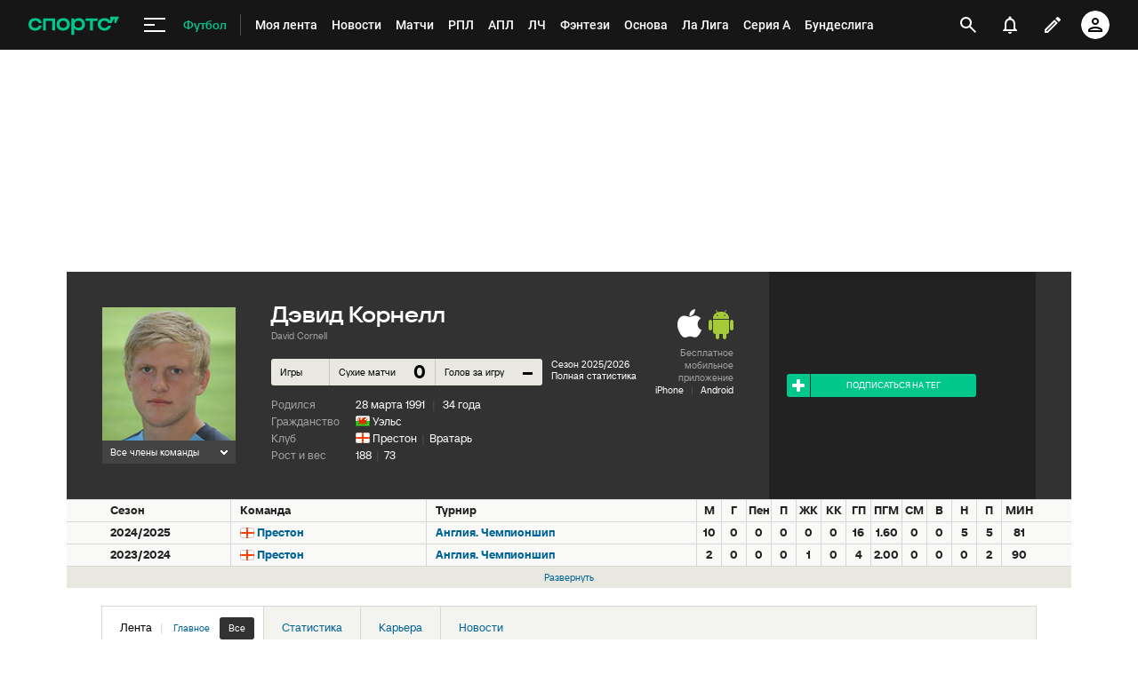

--- FILE ---
content_type: text/html; charset=utf-8
request_url: https://www.google.com/recaptcha/api2/anchor?ar=1&k=6LfctWkUAAAAAA0IBo4Q7wlWetU0jcVC7v5BXbFT&co=aHR0cHM6Ly93d3cuc3BvcnRzLnJ1OjQ0Mw..&hl=en&v=PoyoqOPhxBO7pBk68S4YbpHZ&size=invisible&badge=inline&anchor-ms=20000&execute-ms=30000&cb=khfmvrmu4qvf
body_size: 49366
content:
<!DOCTYPE HTML><html dir="ltr" lang="en"><head><meta http-equiv="Content-Type" content="text/html; charset=UTF-8">
<meta http-equiv="X-UA-Compatible" content="IE=edge">
<title>reCAPTCHA</title>
<style type="text/css">
/* cyrillic-ext */
@font-face {
  font-family: 'Roboto';
  font-style: normal;
  font-weight: 400;
  font-stretch: 100%;
  src: url(//fonts.gstatic.com/s/roboto/v48/KFO7CnqEu92Fr1ME7kSn66aGLdTylUAMa3GUBHMdazTgWw.woff2) format('woff2');
  unicode-range: U+0460-052F, U+1C80-1C8A, U+20B4, U+2DE0-2DFF, U+A640-A69F, U+FE2E-FE2F;
}
/* cyrillic */
@font-face {
  font-family: 'Roboto';
  font-style: normal;
  font-weight: 400;
  font-stretch: 100%;
  src: url(//fonts.gstatic.com/s/roboto/v48/KFO7CnqEu92Fr1ME7kSn66aGLdTylUAMa3iUBHMdazTgWw.woff2) format('woff2');
  unicode-range: U+0301, U+0400-045F, U+0490-0491, U+04B0-04B1, U+2116;
}
/* greek-ext */
@font-face {
  font-family: 'Roboto';
  font-style: normal;
  font-weight: 400;
  font-stretch: 100%;
  src: url(//fonts.gstatic.com/s/roboto/v48/KFO7CnqEu92Fr1ME7kSn66aGLdTylUAMa3CUBHMdazTgWw.woff2) format('woff2');
  unicode-range: U+1F00-1FFF;
}
/* greek */
@font-face {
  font-family: 'Roboto';
  font-style: normal;
  font-weight: 400;
  font-stretch: 100%;
  src: url(//fonts.gstatic.com/s/roboto/v48/KFO7CnqEu92Fr1ME7kSn66aGLdTylUAMa3-UBHMdazTgWw.woff2) format('woff2');
  unicode-range: U+0370-0377, U+037A-037F, U+0384-038A, U+038C, U+038E-03A1, U+03A3-03FF;
}
/* math */
@font-face {
  font-family: 'Roboto';
  font-style: normal;
  font-weight: 400;
  font-stretch: 100%;
  src: url(//fonts.gstatic.com/s/roboto/v48/KFO7CnqEu92Fr1ME7kSn66aGLdTylUAMawCUBHMdazTgWw.woff2) format('woff2');
  unicode-range: U+0302-0303, U+0305, U+0307-0308, U+0310, U+0312, U+0315, U+031A, U+0326-0327, U+032C, U+032F-0330, U+0332-0333, U+0338, U+033A, U+0346, U+034D, U+0391-03A1, U+03A3-03A9, U+03B1-03C9, U+03D1, U+03D5-03D6, U+03F0-03F1, U+03F4-03F5, U+2016-2017, U+2034-2038, U+203C, U+2040, U+2043, U+2047, U+2050, U+2057, U+205F, U+2070-2071, U+2074-208E, U+2090-209C, U+20D0-20DC, U+20E1, U+20E5-20EF, U+2100-2112, U+2114-2115, U+2117-2121, U+2123-214F, U+2190, U+2192, U+2194-21AE, U+21B0-21E5, U+21F1-21F2, U+21F4-2211, U+2213-2214, U+2216-22FF, U+2308-230B, U+2310, U+2319, U+231C-2321, U+2336-237A, U+237C, U+2395, U+239B-23B7, U+23D0, U+23DC-23E1, U+2474-2475, U+25AF, U+25B3, U+25B7, U+25BD, U+25C1, U+25CA, U+25CC, U+25FB, U+266D-266F, U+27C0-27FF, U+2900-2AFF, U+2B0E-2B11, U+2B30-2B4C, U+2BFE, U+3030, U+FF5B, U+FF5D, U+1D400-1D7FF, U+1EE00-1EEFF;
}
/* symbols */
@font-face {
  font-family: 'Roboto';
  font-style: normal;
  font-weight: 400;
  font-stretch: 100%;
  src: url(//fonts.gstatic.com/s/roboto/v48/KFO7CnqEu92Fr1ME7kSn66aGLdTylUAMaxKUBHMdazTgWw.woff2) format('woff2');
  unicode-range: U+0001-000C, U+000E-001F, U+007F-009F, U+20DD-20E0, U+20E2-20E4, U+2150-218F, U+2190, U+2192, U+2194-2199, U+21AF, U+21E6-21F0, U+21F3, U+2218-2219, U+2299, U+22C4-22C6, U+2300-243F, U+2440-244A, U+2460-24FF, U+25A0-27BF, U+2800-28FF, U+2921-2922, U+2981, U+29BF, U+29EB, U+2B00-2BFF, U+4DC0-4DFF, U+FFF9-FFFB, U+10140-1018E, U+10190-1019C, U+101A0, U+101D0-101FD, U+102E0-102FB, U+10E60-10E7E, U+1D2C0-1D2D3, U+1D2E0-1D37F, U+1F000-1F0FF, U+1F100-1F1AD, U+1F1E6-1F1FF, U+1F30D-1F30F, U+1F315, U+1F31C, U+1F31E, U+1F320-1F32C, U+1F336, U+1F378, U+1F37D, U+1F382, U+1F393-1F39F, U+1F3A7-1F3A8, U+1F3AC-1F3AF, U+1F3C2, U+1F3C4-1F3C6, U+1F3CA-1F3CE, U+1F3D4-1F3E0, U+1F3ED, U+1F3F1-1F3F3, U+1F3F5-1F3F7, U+1F408, U+1F415, U+1F41F, U+1F426, U+1F43F, U+1F441-1F442, U+1F444, U+1F446-1F449, U+1F44C-1F44E, U+1F453, U+1F46A, U+1F47D, U+1F4A3, U+1F4B0, U+1F4B3, U+1F4B9, U+1F4BB, U+1F4BF, U+1F4C8-1F4CB, U+1F4D6, U+1F4DA, U+1F4DF, U+1F4E3-1F4E6, U+1F4EA-1F4ED, U+1F4F7, U+1F4F9-1F4FB, U+1F4FD-1F4FE, U+1F503, U+1F507-1F50B, U+1F50D, U+1F512-1F513, U+1F53E-1F54A, U+1F54F-1F5FA, U+1F610, U+1F650-1F67F, U+1F687, U+1F68D, U+1F691, U+1F694, U+1F698, U+1F6AD, U+1F6B2, U+1F6B9-1F6BA, U+1F6BC, U+1F6C6-1F6CF, U+1F6D3-1F6D7, U+1F6E0-1F6EA, U+1F6F0-1F6F3, U+1F6F7-1F6FC, U+1F700-1F7FF, U+1F800-1F80B, U+1F810-1F847, U+1F850-1F859, U+1F860-1F887, U+1F890-1F8AD, U+1F8B0-1F8BB, U+1F8C0-1F8C1, U+1F900-1F90B, U+1F93B, U+1F946, U+1F984, U+1F996, U+1F9E9, U+1FA00-1FA6F, U+1FA70-1FA7C, U+1FA80-1FA89, U+1FA8F-1FAC6, U+1FACE-1FADC, U+1FADF-1FAE9, U+1FAF0-1FAF8, U+1FB00-1FBFF;
}
/* vietnamese */
@font-face {
  font-family: 'Roboto';
  font-style: normal;
  font-weight: 400;
  font-stretch: 100%;
  src: url(//fonts.gstatic.com/s/roboto/v48/KFO7CnqEu92Fr1ME7kSn66aGLdTylUAMa3OUBHMdazTgWw.woff2) format('woff2');
  unicode-range: U+0102-0103, U+0110-0111, U+0128-0129, U+0168-0169, U+01A0-01A1, U+01AF-01B0, U+0300-0301, U+0303-0304, U+0308-0309, U+0323, U+0329, U+1EA0-1EF9, U+20AB;
}
/* latin-ext */
@font-face {
  font-family: 'Roboto';
  font-style: normal;
  font-weight: 400;
  font-stretch: 100%;
  src: url(//fonts.gstatic.com/s/roboto/v48/KFO7CnqEu92Fr1ME7kSn66aGLdTylUAMa3KUBHMdazTgWw.woff2) format('woff2');
  unicode-range: U+0100-02BA, U+02BD-02C5, U+02C7-02CC, U+02CE-02D7, U+02DD-02FF, U+0304, U+0308, U+0329, U+1D00-1DBF, U+1E00-1E9F, U+1EF2-1EFF, U+2020, U+20A0-20AB, U+20AD-20C0, U+2113, U+2C60-2C7F, U+A720-A7FF;
}
/* latin */
@font-face {
  font-family: 'Roboto';
  font-style: normal;
  font-weight: 400;
  font-stretch: 100%;
  src: url(//fonts.gstatic.com/s/roboto/v48/KFO7CnqEu92Fr1ME7kSn66aGLdTylUAMa3yUBHMdazQ.woff2) format('woff2');
  unicode-range: U+0000-00FF, U+0131, U+0152-0153, U+02BB-02BC, U+02C6, U+02DA, U+02DC, U+0304, U+0308, U+0329, U+2000-206F, U+20AC, U+2122, U+2191, U+2193, U+2212, U+2215, U+FEFF, U+FFFD;
}
/* cyrillic-ext */
@font-face {
  font-family: 'Roboto';
  font-style: normal;
  font-weight: 500;
  font-stretch: 100%;
  src: url(//fonts.gstatic.com/s/roboto/v48/KFO7CnqEu92Fr1ME7kSn66aGLdTylUAMa3GUBHMdazTgWw.woff2) format('woff2');
  unicode-range: U+0460-052F, U+1C80-1C8A, U+20B4, U+2DE0-2DFF, U+A640-A69F, U+FE2E-FE2F;
}
/* cyrillic */
@font-face {
  font-family: 'Roboto';
  font-style: normal;
  font-weight: 500;
  font-stretch: 100%;
  src: url(//fonts.gstatic.com/s/roboto/v48/KFO7CnqEu92Fr1ME7kSn66aGLdTylUAMa3iUBHMdazTgWw.woff2) format('woff2');
  unicode-range: U+0301, U+0400-045F, U+0490-0491, U+04B0-04B1, U+2116;
}
/* greek-ext */
@font-face {
  font-family: 'Roboto';
  font-style: normal;
  font-weight: 500;
  font-stretch: 100%;
  src: url(//fonts.gstatic.com/s/roboto/v48/KFO7CnqEu92Fr1ME7kSn66aGLdTylUAMa3CUBHMdazTgWw.woff2) format('woff2');
  unicode-range: U+1F00-1FFF;
}
/* greek */
@font-face {
  font-family: 'Roboto';
  font-style: normal;
  font-weight: 500;
  font-stretch: 100%;
  src: url(//fonts.gstatic.com/s/roboto/v48/KFO7CnqEu92Fr1ME7kSn66aGLdTylUAMa3-UBHMdazTgWw.woff2) format('woff2');
  unicode-range: U+0370-0377, U+037A-037F, U+0384-038A, U+038C, U+038E-03A1, U+03A3-03FF;
}
/* math */
@font-face {
  font-family: 'Roboto';
  font-style: normal;
  font-weight: 500;
  font-stretch: 100%;
  src: url(//fonts.gstatic.com/s/roboto/v48/KFO7CnqEu92Fr1ME7kSn66aGLdTylUAMawCUBHMdazTgWw.woff2) format('woff2');
  unicode-range: U+0302-0303, U+0305, U+0307-0308, U+0310, U+0312, U+0315, U+031A, U+0326-0327, U+032C, U+032F-0330, U+0332-0333, U+0338, U+033A, U+0346, U+034D, U+0391-03A1, U+03A3-03A9, U+03B1-03C9, U+03D1, U+03D5-03D6, U+03F0-03F1, U+03F4-03F5, U+2016-2017, U+2034-2038, U+203C, U+2040, U+2043, U+2047, U+2050, U+2057, U+205F, U+2070-2071, U+2074-208E, U+2090-209C, U+20D0-20DC, U+20E1, U+20E5-20EF, U+2100-2112, U+2114-2115, U+2117-2121, U+2123-214F, U+2190, U+2192, U+2194-21AE, U+21B0-21E5, U+21F1-21F2, U+21F4-2211, U+2213-2214, U+2216-22FF, U+2308-230B, U+2310, U+2319, U+231C-2321, U+2336-237A, U+237C, U+2395, U+239B-23B7, U+23D0, U+23DC-23E1, U+2474-2475, U+25AF, U+25B3, U+25B7, U+25BD, U+25C1, U+25CA, U+25CC, U+25FB, U+266D-266F, U+27C0-27FF, U+2900-2AFF, U+2B0E-2B11, U+2B30-2B4C, U+2BFE, U+3030, U+FF5B, U+FF5D, U+1D400-1D7FF, U+1EE00-1EEFF;
}
/* symbols */
@font-face {
  font-family: 'Roboto';
  font-style: normal;
  font-weight: 500;
  font-stretch: 100%;
  src: url(//fonts.gstatic.com/s/roboto/v48/KFO7CnqEu92Fr1ME7kSn66aGLdTylUAMaxKUBHMdazTgWw.woff2) format('woff2');
  unicode-range: U+0001-000C, U+000E-001F, U+007F-009F, U+20DD-20E0, U+20E2-20E4, U+2150-218F, U+2190, U+2192, U+2194-2199, U+21AF, U+21E6-21F0, U+21F3, U+2218-2219, U+2299, U+22C4-22C6, U+2300-243F, U+2440-244A, U+2460-24FF, U+25A0-27BF, U+2800-28FF, U+2921-2922, U+2981, U+29BF, U+29EB, U+2B00-2BFF, U+4DC0-4DFF, U+FFF9-FFFB, U+10140-1018E, U+10190-1019C, U+101A0, U+101D0-101FD, U+102E0-102FB, U+10E60-10E7E, U+1D2C0-1D2D3, U+1D2E0-1D37F, U+1F000-1F0FF, U+1F100-1F1AD, U+1F1E6-1F1FF, U+1F30D-1F30F, U+1F315, U+1F31C, U+1F31E, U+1F320-1F32C, U+1F336, U+1F378, U+1F37D, U+1F382, U+1F393-1F39F, U+1F3A7-1F3A8, U+1F3AC-1F3AF, U+1F3C2, U+1F3C4-1F3C6, U+1F3CA-1F3CE, U+1F3D4-1F3E0, U+1F3ED, U+1F3F1-1F3F3, U+1F3F5-1F3F7, U+1F408, U+1F415, U+1F41F, U+1F426, U+1F43F, U+1F441-1F442, U+1F444, U+1F446-1F449, U+1F44C-1F44E, U+1F453, U+1F46A, U+1F47D, U+1F4A3, U+1F4B0, U+1F4B3, U+1F4B9, U+1F4BB, U+1F4BF, U+1F4C8-1F4CB, U+1F4D6, U+1F4DA, U+1F4DF, U+1F4E3-1F4E6, U+1F4EA-1F4ED, U+1F4F7, U+1F4F9-1F4FB, U+1F4FD-1F4FE, U+1F503, U+1F507-1F50B, U+1F50D, U+1F512-1F513, U+1F53E-1F54A, U+1F54F-1F5FA, U+1F610, U+1F650-1F67F, U+1F687, U+1F68D, U+1F691, U+1F694, U+1F698, U+1F6AD, U+1F6B2, U+1F6B9-1F6BA, U+1F6BC, U+1F6C6-1F6CF, U+1F6D3-1F6D7, U+1F6E0-1F6EA, U+1F6F0-1F6F3, U+1F6F7-1F6FC, U+1F700-1F7FF, U+1F800-1F80B, U+1F810-1F847, U+1F850-1F859, U+1F860-1F887, U+1F890-1F8AD, U+1F8B0-1F8BB, U+1F8C0-1F8C1, U+1F900-1F90B, U+1F93B, U+1F946, U+1F984, U+1F996, U+1F9E9, U+1FA00-1FA6F, U+1FA70-1FA7C, U+1FA80-1FA89, U+1FA8F-1FAC6, U+1FACE-1FADC, U+1FADF-1FAE9, U+1FAF0-1FAF8, U+1FB00-1FBFF;
}
/* vietnamese */
@font-face {
  font-family: 'Roboto';
  font-style: normal;
  font-weight: 500;
  font-stretch: 100%;
  src: url(//fonts.gstatic.com/s/roboto/v48/KFO7CnqEu92Fr1ME7kSn66aGLdTylUAMa3OUBHMdazTgWw.woff2) format('woff2');
  unicode-range: U+0102-0103, U+0110-0111, U+0128-0129, U+0168-0169, U+01A0-01A1, U+01AF-01B0, U+0300-0301, U+0303-0304, U+0308-0309, U+0323, U+0329, U+1EA0-1EF9, U+20AB;
}
/* latin-ext */
@font-face {
  font-family: 'Roboto';
  font-style: normal;
  font-weight: 500;
  font-stretch: 100%;
  src: url(//fonts.gstatic.com/s/roboto/v48/KFO7CnqEu92Fr1ME7kSn66aGLdTylUAMa3KUBHMdazTgWw.woff2) format('woff2');
  unicode-range: U+0100-02BA, U+02BD-02C5, U+02C7-02CC, U+02CE-02D7, U+02DD-02FF, U+0304, U+0308, U+0329, U+1D00-1DBF, U+1E00-1E9F, U+1EF2-1EFF, U+2020, U+20A0-20AB, U+20AD-20C0, U+2113, U+2C60-2C7F, U+A720-A7FF;
}
/* latin */
@font-face {
  font-family: 'Roboto';
  font-style: normal;
  font-weight: 500;
  font-stretch: 100%;
  src: url(//fonts.gstatic.com/s/roboto/v48/KFO7CnqEu92Fr1ME7kSn66aGLdTylUAMa3yUBHMdazQ.woff2) format('woff2');
  unicode-range: U+0000-00FF, U+0131, U+0152-0153, U+02BB-02BC, U+02C6, U+02DA, U+02DC, U+0304, U+0308, U+0329, U+2000-206F, U+20AC, U+2122, U+2191, U+2193, U+2212, U+2215, U+FEFF, U+FFFD;
}
/* cyrillic-ext */
@font-face {
  font-family: 'Roboto';
  font-style: normal;
  font-weight: 900;
  font-stretch: 100%;
  src: url(//fonts.gstatic.com/s/roboto/v48/KFO7CnqEu92Fr1ME7kSn66aGLdTylUAMa3GUBHMdazTgWw.woff2) format('woff2');
  unicode-range: U+0460-052F, U+1C80-1C8A, U+20B4, U+2DE0-2DFF, U+A640-A69F, U+FE2E-FE2F;
}
/* cyrillic */
@font-face {
  font-family: 'Roboto';
  font-style: normal;
  font-weight: 900;
  font-stretch: 100%;
  src: url(//fonts.gstatic.com/s/roboto/v48/KFO7CnqEu92Fr1ME7kSn66aGLdTylUAMa3iUBHMdazTgWw.woff2) format('woff2');
  unicode-range: U+0301, U+0400-045F, U+0490-0491, U+04B0-04B1, U+2116;
}
/* greek-ext */
@font-face {
  font-family: 'Roboto';
  font-style: normal;
  font-weight: 900;
  font-stretch: 100%;
  src: url(//fonts.gstatic.com/s/roboto/v48/KFO7CnqEu92Fr1ME7kSn66aGLdTylUAMa3CUBHMdazTgWw.woff2) format('woff2');
  unicode-range: U+1F00-1FFF;
}
/* greek */
@font-face {
  font-family: 'Roboto';
  font-style: normal;
  font-weight: 900;
  font-stretch: 100%;
  src: url(//fonts.gstatic.com/s/roboto/v48/KFO7CnqEu92Fr1ME7kSn66aGLdTylUAMa3-UBHMdazTgWw.woff2) format('woff2');
  unicode-range: U+0370-0377, U+037A-037F, U+0384-038A, U+038C, U+038E-03A1, U+03A3-03FF;
}
/* math */
@font-face {
  font-family: 'Roboto';
  font-style: normal;
  font-weight: 900;
  font-stretch: 100%;
  src: url(//fonts.gstatic.com/s/roboto/v48/KFO7CnqEu92Fr1ME7kSn66aGLdTylUAMawCUBHMdazTgWw.woff2) format('woff2');
  unicode-range: U+0302-0303, U+0305, U+0307-0308, U+0310, U+0312, U+0315, U+031A, U+0326-0327, U+032C, U+032F-0330, U+0332-0333, U+0338, U+033A, U+0346, U+034D, U+0391-03A1, U+03A3-03A9, U+03B1-03C9, U+03D1, U+03D5-03D6, U+03F0-03F1, U+03F4-03F5, U+2016-2017, U+2034-2038, U+203C, U+2040, U+2043, U+2047, U+2050, U+2057, U+205F, U+2070-2071, U+2074-208E, U+2090-209C, U+20D0-20DC, U+20E1, U+20E5-20EF, U+2100-2112, U+2114-2115, U+2117-2121, U+2123-214F, U+2190, U+2192, U+2194-21AE, U+21B0-21E5, U+21F1-21F2, U+21F4-2211, U+2213-2214, U+2216-22FF, U+2308-230B, U+2310, U+2319, U+231C-2321, U+2336-237A, U+237C, U+2395, U+239B-23B7, U+23D0, U+23DC-23E1, U+2474-2475, U+25AF, U+25B3, U+25B7, U+25BD, U+25C1, U+25CA, U+25CC, U+25FB, U+266D-266F, U+27C0-27FF, U+2900-2AFF, U+2B0E-2B11, U+2B30-2B4C, U+2BFE, U+3030, U+FF5B, U+FF5D, U+1D400-1D7FF, U+1EE00-1EEFF;
}
/* symbols */
@font-face {
  font-family: 'Roboto';
  font-style: normal;
  font-weight: 900;
  font-stretch: 100%;
  src: url(//fonts.gstatic.com/s/roboto/v48/KFO7CnqEu92Fr1ME7kSn66aGLdTylUAMaxKUBHMdazTgWw.woff2) format('woff2');
  unicode-range: U+0001-000C, U+000E-001F, U+007F-009F, U+20DD-20E0, U+20E2-20E4, U+2150-218F, U+2190, U+2192, U+2194-2199, U+21AF, U+21E6-21F0, U+21F3, U+2218-2219, U+2299, U+22C4-22C6, U+2300-243F, U+2440-244A, U+2460-24FF, U+25A0-27BF, U+2800-28FF, U+2921-2922, U+2981, U+29BF, U+29EB, U+2B00-2BFF, U+4DC0-4DFF, U+FFF9-FFFB, U+10140-1018E, U+10190-1019C, U+101A0, U+101D0-101FD, U+102E0-102FB, U+10E60-10E7E, U+1D2C0-1D2D3, U+1D2E0-1D37F, U+1F000-1F0FF, U+1F100-1F1AD, U+1F1E6-1F1FF, U+1F30D-1F30F, U+1F315, U+1F31C, U+1F31E, U+1F320-1F32C, U+1F336, U+1F378, U+1F37D, U+1F382, U+1F393-1F39F, U+1F3A7-1F3A8, U+1F3AC-1F3AF, U+1F3C2, U+1F3C4-1F3C6, U+1F3CA-1F3CE, U+1F3D4-1F3E0, U+1F3ED, U+1F3F1-1F3F3, U+1F3F5-1F3F7, U+1F408, U+1F415, U+1F41F, U+1F426, U+1F43F, U+1F441-1F442, U+1F444, U+1F446-1F449, U+1F44C-1F44E, U+1F453, U+1F46A, U+1F47D, U+1F4A3, U+1F4B0, U+1F4B3, U+1F4B9, U+1F4BB, U+1F4BF, U+1F4C8-1F4CB, U+1F4D6, U+1F4DA, U+1F4DF, U+1F4E3-1F4E6, U+1F4EA-1F4ED, U+1F4F7, U+1F4F9-1F4FB, U+1F4FD-1F4FE, U+1F503, U+1F507-1F50B, U+1F50D, U+1F512-1F513, U+1F53E-1F54A, U+1F54F-1F5FA, U+1F610, U+1F650-1F67F, U+1F687, U+1F68D, U+1F691, U+1F694, U+1F698, U+1F6AD, U+1F6B2, U+1F6B9-1F6BA, U+1F6BC, U+1F6C6-1F6CF, U+1F6D3-1F6D7, U+1F6E0-1F6EA, U+1F6F0-1F6F3, U+1F6F7-1F6FC, U+1F700-1F7FF, U+1F800-1F80B, U+1F810-1F847, U+1F850-1F859, U+1F860-1F887, U+1F890-1F8AD, U+1F8B0-1F8BB, U+1F8C0-1F8C1, U+1F900-1F90B, U+1F93B, U+1F946, U+1F984, U+1F996, U+1F9E9, U+1FA00-1FA6F, U+1FA70-1FA7C, U+1FA80-1FA89, U+1FA8F-1FAC6, U+1FACE-1FADC, U+1FADF-1FAE9, U+1FAF0-1FAF8, U+1FB00-1FBFF;
}
/* vietnamese */
@font-face {
  font-family: 'Roboto';
  font-style: normal;
  font-weight: 900;
  font-stretch: 100%;
  src: url(//fonts.gstatic.com/s/roboto/v48/KFO7CnqEu92Fr1ME7kSn66aGLdTylUAMa3OUBHMdazTgWw.woff2) format('woff2');
  unicode-range: U+0102-0103, U+0110-0111, U+0128-0129, U+0168-0169, U+01A0-01A1, U+01AF-01B0, U+0300-0301, U+0303-0304, U+0308-0309, U+0323, U+0329, U+1EA0-1EF9, U+20AB;
}
/* latin-ext */
@font-face {
  font-family: 'Roboto';
  font-style: normal;
  font-weight: 900;
  font-stretch: 100%;
  src: url(//fonts.gstatic.com/s/roboto/v48/KFO7CnqEu92Fr1ME7kSn66aGLdTylUAMa3KUBHMdazTgWw.woff2) format('woff2');
  unicode-range: U+0100-02BA, U+02BD-02C5, U+02C7-02CC, U+02CE-02D7, U+02DD-02FF, U+0304, U+0308, U+0329, U+1D00-1DBF, U+1E00-1E9F, U+1EF2-1EFF, U+2020, U+20A0-20AB, U+20AD-20C0, U+2113, U+2C60-2C7F, U+A720-A7FF;
}
/* latin */
@font-face {
  font-family: 'Roboto';
  font-style: normal;
  font-weight: 900;
  font-stretch: 100%;
  src: url(//fonts.gstatic.com/s/roboto/v48/KFO7CnqEu92Fr1ME7kSn66aGLdTylUAMa3yUBHMdazQ.woff2) format('woff2');
  unicode-range: U+0000-00FF, U+0131, U+0152-0153, U+02BB-02BC, U+02C6, U+02DA, U+02DC, U+0304, U+0308, U+0329, U+2000-206F, U+20AC, U+2122, U+2191, U+2193, U+2212, U+2215, U+FEFF, U+FFFD;
}

</style>
<link rel="stylesheet" type="text/css" href="https://www.gstatic.com/recaptcha/releases/PoyoqOPhxBO7pBk68S4YbpHZ/styles__ltr.css">
<script nonce="Eei2B09ZfibNQ0cj5gfGgw" type="text/javascript">window['__recaptcha_api'] = 'https://www.google.com/recaptcha/api2/';</script>
<script type="text/javascript" src="https://www.gstatic.com/recaptcha/releases/PoyoqOPhxBO7pBk68S4YbpHZ/recaptcha__en.js" nonce="Eei2B09ZfibNQ0cj5gfGgw">
      
    </script></head>
<body><div id="rc-anchor-alert" class="rc-anchor-alert"></div>
<input type="hidden" id="recaptcha-token" value="[base64]">
<script type="text/javascript" nonce="Eei2B09ZfibNQ0cj5gfGgw">
      recaptcha.anchor.Main.init("[\x22ainput\x22,[\x22bgdata\x22,\x22\x22,\[base64]/[base64]/bmV3IFpbdF0obVswXSk6Sz09Mj9uZXcgWlt0XShtWzBdLG1bMV0pOks9PTM/bmV3IFpbdF0obVswXSxtWzFdLG1bMl0pOks9PTQ/[base64]/[base64]/[base64]/[base64]/[base64]/[base64]/[base64]/[base64]/[base64]/[base64]/[base64]/[base64]/[base64]/[base64]\\u003d\\u003d\x22,\[base64]\\u003d\\u003d\x22,\[base64]/[base64]/Cs8O8EcKSRcK8w7wBQ8Odw4XDt8O0w59CcsKfw4XDpRhofcKXwqDCmlrCmsKQWUR0Z8ORCcKuw4t7DMKZwpojVFAiw7sSwq07w4/[base64]/McO6wpDDosKJwoDCvnDDvcOtDcKHw4fDsMKpb8KhIcK2w6VgA3MWw67CoEHCq8O9U1bDnXLCpX49w7jDgC1BEcKVwozCo2vCsw5rw6crwrPCh3jCqQLDhWfDrMKOBsOMw7VRfsOCKUjDtMOtw7/DrHg5PMOQworDgmLCjn1+OcKHYnzDusKJfDPCrSzDiMKOK8O6wqREHz3CuxzCjipLw4HDgkXDmMOswoYQHxNhWgxMAh4DAsO0w4spWGjDl8OFw57DiMOTw6LDsnXDvMKPw4/[base64]/DvsKJO8K6wr8Mw7HDoivDoMO8w53Dsl4ew74Yw6DDscKpKGJQCsOCLsO/[base64]/Ds8OCaMKUInF9UMOhw4zDi8ONw7vDn8Kkw7rChMOEKsKAZh/CgGLDmsObworClcODw5LCssKxBcOWw5MJe0NXB3XDhMObG8Oswpx8w5wEw43DocK8w4I8wp/DrcKYfsOFw5hCw4ozOcOveybCiUnCildHw6LCiMKpMg7Cr2k7G0DCucKoQMO7wpl+w63DisOOCAF4GMOqPGBHTsOPdXLDkDNFw7nCgVFOwqXCkjjCkTA3wqspwpPDl8OAwp3CmlwoXcOef8K+Txt3dxfDoArCpMKDwpXDnjNDw6/DocKZK8K6H8OTdcKTwpPCgUjDq8Oow6pHw7pEwobCnTTCphAWG8OCw6jCl8KwwqctZsO5wprCv8OCJzXDhD/DjQ7DtH0ofGbDq8OLwqtVCl3DrX5dD3N6wqZ5w7PChDZ7QcOyw4pCVsKEYTYrw7UKesK3w4gkwol6FUhlHcOTwpdPXkDDnMKBJsK/w48YKMOVwq4PdkfDrVPCvQjDmDLDsVFOw5QXScO5wpkaw7J2WFnCgsKIAsOWw7rCi3rDmQtlw6nDh23DvgzDusORw7PCiRoTfW7Dr8Orw6BNwolmJMKkHXLCvcK7wpLDpj0MIHnDiMO9w7tRHHrCicOBwqVAwq3DpMKNXT5lGMKYwowqw6/DvsOYDsOXw73CvMKnw51NZX91wr/CsCjCncKDw7bCocK4FMOwwoDCmApew7nChlMYwrbCs3oWwq8BwrPDuFQewooTw6XCo8OofTzDiUDCoi/CtQgjw7zDjVLCuhnDqF7ClMKzw5LCpXUbbcO2wpLDhwtRwrfDhxXDuDjDu8KtbMKGYXbDk8OOw6vDrGbDlB4pwpV3wpPDhcKOIMK8csOWKMOBwpd4w58xwoI0wqwVwp/[base64]/VsOow5cQM8KmBsOhYAZtwqHDrD/Dp8OJLcKuwrPDuMO7woZOw5DCtXTCo8Ofw4nClgXDo8KCwq0tw6TClRR/[base64]/P8OqwoLCj8KDI8KZwrd5RWjDiQMIw7nClxzDt8OkIcKAERtgw73CqgckwrFDQsKyPGfCssK/wrkNwqrCtsKGdsONw7M9PMOBNMOCw6oQw51XwrnCrsOhwpc+w6vCqcK0wqjDg8KEE8OZw6sMVE5PRsKFEnjCpEfDozzDlcKeQ3sHwp5Xw7Umw5jCjSFhw6rCvcKowrQDF8OgwrLDjwMlwoVgU3LCknojw7BJCw12BBvDpQQYHGJUwpRswq93w5fCtcORw4/DoU7DuD9Vw5XCjWsVXQDCmsOFRAsVw60nWTLCo8O1wqrDhn/CksKqw7Vkw5zDgMO5FsONw4kBw4rDq8OgG8KqA8Kvw53CtFnCpMOIZcK3w757w4I2WsOCw7kDwpo3wr3DvQ7DiTHCrix9OcK5SMKddcOIw5ARHFgmN8OrTgTCpH1CPsK6w6Y8IB1qwrTDvn7CqMKwRcOzw5rCtl/Dp8KTw6vCsmpSwoTDk0fCt8OJwq9zEcKIJMO8wrPCtVxYIcK9w48DLMOww4F2wqNseUt2w7/DksOxwqouVMOYw4fCtyFKQ8Oww4kVL8KswpN+KsOdwp/CqkXCnsOmTMO6bX3CrzlTw5zCslvDlEo/w75bZgptexxww59gTDRaw4zDmSF8O8OWQcKKFyNQNzjDicKFw79Uw4XDvm4+w7vCqSZuO8KUS8KmMFDCsHTDoMK2BMOawo7DosOCB8KtRMKtBRQRw65+wprCjDlpVcKmwrUUwqDCk8KSDQzDtMOPw6dzNifCgilHw7XDuk/[base64]/wohpwp3Dt8KMw5HDqkjDm8KLTihDLHZDwq1UwpZGXMOxw6TDoB8sMA7DlMKlwpNYwr8iM8Ovw4BlRmPChghZwp4IwrXCnSvDvQkcw6vDml/DgRHCpsOuw6oPESVfw7dFEcKBfcKhw4/Cs1vCpw/ClWzDlsOyw5HCgsKSaMO+VsOCw6BlwrsgO0BwdMOCFMO5wpUqeVU+HVY5OsKKNWpKcgzDg8KGwpwhwpMcURTDrMKaZcOZE8Khw4nDq8KSIgdmw7bCrQpXwpNiLMKHVMKMwrfCi3vCr8OEXMKIwotkYS/Ds8Kfw6ZLwos0w4bCncOYd8KGMwkVTsO+w4zCgMKtwoAkWMOvw7TCi8KRTHRHS8KQwrwQw6U+NMK5w7Iaw54WDsOhw6s4wqZCI8OFwp0xw73ComrDiwXDpcKHwrFEwqPDu3zCiQheTsOpw7diwqvDs8Ktw6bCgT7Dr8OLw4EmTA/CvMKaw6PCnXPCisOJwrXDiELCvcK3a8KhYkotMWXDvSDCi8Kac8K7GsKfSBA2SRw4wplDw6PClsOXKMOhAMOdw75Zen9tw5AABwfDpC9KUkTCoBHCmsKHwrjCtsOIw4tAdxXDvcKGwrLDj1k6wo8AIMK4w4TDlx/CswFAD8Ocw7t+ZlsoAcObLMKVIhHDmRDCnz00w4jCokJVw6PDrC1Ww7DDoQ8qfSISAVTCgMK8IxUmNMOOIwEqwo0LH2gtH3EhH2Egw7LDlsK/wp/[base64]/CvsKoGi5UIzo1bsKPwpjCtMKlwrjCv23DpQ/CgMKbwprDnlJmHMKCT8OzMwxJfcOrw7kBwqMMUFXDgcOGRB5ELcO8wpjCsgMlw5VIEFkXAlHDtkDCqMKkwozDj8OFA03DrsKuw4/[base64]/C8KjKsODwoc7f8OcwpxnwpoGZMOTw5chPAjDk8ORwpk/w50/YMKBEMOUwozCuMOzazRNUg/CuRjCpwLDnsKffMO7wpzCm8KEAkgjLBXCnygjJR90EsKww5QGwrQWbU9AO8OWwqcnBMO7woFwHcOsw5IRwqrChQfCrllLFcKKw5HCjsOhw6zDj8Oaw4zDlMKkw5/CmsKHw6Byw611JsOCTsKww4lhw4zCkxlxC3wPD8OiVmFuWcOVbijDpw4+ZXMMw57ChMOgw47DrcKuSsOlIcKad3Ufw4Bowq/DmmE4YcOZYxvDnCnChMK8KkbDocKkJcOOOCN+KcOzDcKOJWLDhCI+wqsdwqF+XMKmw6vDgsKGworCjMOew5QEwrR7w6rCvl/CicOJwrbCpBvDusOKwr0TXcKFCyjDi8O/FsKzKcKowq7CunTChMKaa8KYL1oxw7LDncKdw5Y6IsKvw5zCnT7Cj8KUG8Klw6JvwrfCiMKHwqbClwFMw4sqw7TCpcOlNsKKwqfCr8KsbMOeOEhRw7ZAwp5zw6fDjTbCgcOyMj84w7DDgcOgcQwOwp/CrMO0woMBwp3Dr8OGw5rDmnl8RgjCmhQswrzDhMOgLw/CpsKKFsKOHcOiwq3CmRJpwr7CqUw0I3zDgsOocW9Sdk4HwodAwoJNCsKTKMK3dSRbNifDtcKuUgo3woMtw4FxVsOpcl4UwrnDpz9Sw4fDpHIewpvDsMKOcA1wDDUidV4dwrzDj8K9w6VewpbCik7CmsKfZ8KfOFnCjMKwJcK/w4XDmwXCqcKOfcKATGTClAPDq8OwdgjCoibDmsKbdcOuMlEAakZlDVvCqcKLw7EAwqpYPiNpw5/CvsKPwozDg8Ksw5nCkXQZesOtMxbCgyplw4fDgsOyUMOlwpHDnyLDt8K+wpF+LsKbwqjDnsOnYS4zZcKTw4HChXkCa0Fpw5zDrsOKw4MLZmnCsMK3wrvDpcK2wrDCpDstw51dw5vDnTzDscOWYlZsAjRGw71cJMOsw51sXy/DpsOJwprCjUk5P8OxBMKrw5B5w65TOcOMJFjDjXMzJMOKwolGwosHH2Rcwr5KSmrCoi/ChsKbw5pJMMKWelrDvMK2w43CplrCuMOxw4PCv8O2RcO+f3XCgcKJw4PCrxstTGPDsk7DhyLDvMKkKWJ2WMKyBcOWNi8QDSk2w5JgZhPCq1lzG1tuJMOdYxXDjMOwwoDDgCsfIsO4YR/CjhjDs8KaJWV/wp90NmLClSA9w63DoQnDjcKSQDbCqcOGw4IvHsOtDsORYmvDkTYAwp7DjyjCrcKkw5HDo8KmI0xZwrV7w4sYLsK3JsO6wrPCgmsdw7zDqTp9w57Dl0/DuGUgwpwldMOUR8KWwoEnIDvDvRw3JMKTKFDCosK+wpFawoBJw5oYwqjDtMOLw5PCgVPDt1thJMKDR0YIPm7DgGBQwqjCoAnCrMOrKRokw5s9Dmllw7TClcOGLlDCk2EjccOANsKVLsK/acK4wr9TwqHCoAs4Ek/DnFbDmHrCumVsccKEw6ZOKcO/OFlOwrPDuMKifXVAcsOFCMKDwpHCtA/CuhgjHn5hwpHCvWTDvkrDqWxyCTlGw67Cp23DscOHw5wBw5l5eVtlw7F4NVprPMOtw5cjw5cxw4hAwprDjsK+w7rDjALDng3DssORams1anvCn8KWwofCkU/DoCFSJzDDv8OJb8OKw4BaSsKrw7PDo8KaL8KqfsOFwpIjw4JdwqdNwqPCo03CpVQXa8K2w5xlwq4qKlYbw5wjwrPDu8KWw63Dm2NnbMKYw4zCk0Rlwq/[base64]/DqGoRXsOjwrXCpEN2G3vCkSo0GsO5E8KKWhzDhcOTM8K/wo5HwqPDkynDuwNUPxlhNXfDt8OeDEvDg8KSAcKXN0N7MMKRw4ZtW8KYw4MCw6DCgjfCmsKFZ0/CtTDDkF7Dt8KJw7NVacOUwpLDvcKEaMO7w4/[base64]/DlcK8IgDCoMO8fcK0woXDrTnDjcK7UMK9D0lyZCU6EsKwwrXCn3vCnMOyJ8OWw7nChjzDrcOawoA4wpl2wqMWJcK/GSLDrMKNw7rCgcOawqoSw5wOGjfCg1UgQsOQw43CsW3Dg8OeKcORaMKJwopjw6PDnDHDnVZDEcK7QcOGKWxxEsKCcMO2wodHJ8OTRWfDj8Kcw4/Dn8KhamHDu0QAUMKaIFjDlMOtw4YDw7Q/ORgvfMKQC8Kdw5zCo8ODw4nCksOpw5DCkSXDncK8w7sBIz/Cl3zCtMK4bcOAwrzDu39Kw4nDozNPwpbCuFLDiCkAXcKzwoAgwrdcw5HCssOdw6zCl0h/RwzDpMODZGdOJ8K2wq02TFzCrsONwq/[base64]/w7TCiMKbeSpMwrvCkMKQw5www6/CoW7DnMKqw5sew49Aw6/DicKIw7s8U0LChHk1w75Gw7DDpMKHwrsyJCoXwqRIwq/CuhTCmsK/w7cawpIpwoEeVcKNw6jCkGc0wrU6O3obwpjDpkrCrVZ0w6Fiw6nChljCpkHDscO6w4txG8Okw5PCsTEJNMOVw7IWwqV4X8KyQcKiw5JHSxcKwo0NwpoeFCpvw5sTw7xSwpA1w7wpNwIaayBKwpMvFRVoGsODSnfDpVZZC2Naw69lTcKdVEHDnH/DoVNUf23ChMKwwoNkYljCsFPDmUHClsOjfcOBRMO3wpxUL8K1RsKLw5cPwqzDkghUwrcpTcOaw4/CgMOFH8OWeMOpZhbDucK+bcOTw6Nqw71pP1I/dsK7wozCojvDr1/DiwzDuMOpwrM2woJwwoLCj1pXEUJ/wqdINhTClB4CYD/CgD/CgEFnJEcgKl/CscO4DcONVMK4w4bCuD7DrMKxJsOow5tNQ8OXSH/CvMKACzh6O8KYURTDjMOlADTDksKewqzDksKiBsO8F8KZQQJ9NBfCisKzFgDDncKvw63Cn8OeZwzCmR4tUsKFEkLCmcOLwrE1J8K7w78+AsKBBMKSw6XDtMKnwovCo8O/w4d1MMKGwrEZHSQ8wr/CjsOyFilpciBSwpA7wpJsWsKxUsKkw7dRLcOKw7IcwqVewoDCsT8Nw7dLwp4lGUdIw7HCvntcasOCw71Mw5wsw7pIScOSw5fDnsOww40zd8OzMkzDiBrDqsOcwofDm0rCp0/DksKOw6vCoAvDoy/DjAPDo8KEwoLCt8O1DcKLw6AMPcOiU8KlG8Oje8KTw4ETw4Quw4zDicK/w4BhD8Kew6nDvyJLP8KIw7liwoYow5w5w61vTsOTNcO7G8ORPBwiSy1/[base64]/w5B8w6fCkMKtworCtsKsw6fCoB7Cmh/CpMOqPRIhGCgYwq3DjmvCj0DCr3PCi8Kww4c6wqklw40OW21MLifCtVp0w7MNw5liw6jDmjfDrSHDv8KzDntMw7rDtsOkw63CnAnCk8KBVMOUw7NFwrgOfhBvOsKcwrDDn8OUwrrCpsOxZcKGWEnDix9YwrvCl8K6NcKow45ewoZCJ8Ogw51nXH/Cv8O3wqlOQ8KFNDXClsOQSwwVdF43Q2bCp39ibXbDmcKDV31facKcCMKOw5PDuV/DvMKQwrQfw7LClU/[base64]/DtcKJbMODw4fCnsKswoNzZAE0w7oUXWjDiMOTw419Im3DjA3CqcKbwq1OdBApw6fClQEEwoEeAQHDpcOKw4jCknASwr5vwqnDvyzDows9w7TCniLCmsKQw6AHFcKowo3DqznCq3nDhsO9wo4EXRg/[base64]/wp7DjcKzw4dqYsKSw5nDhD7DqjfComlEGMKFw4HCpz7DpsOQeMK+H8Oiwqw1wphSC1pzCk/DksOBGh7DqcOSwrDDmcK1MnR0UsK9w5FYwpDCvFkGV1xpw6cWwokgenhoVcOVw4FHZmHCtB/CuQUxwq3DmsKpw6cHw53CnzxXw6PCpMKHRsOpTVI/fA0Zw63DtBXDvHxnVAjDssOkVMOMwqIsw497FcK7wpDDqirDvzlDw4gJUsOFT8Kyw4TChwxEwqFiZgrDnsOyw4XDmkLDqcOZwo1/w5Y/PXvCsWspU1zCk3LCtMKIIMOQL8K+wrHCpMOywrgsMsOEwqxkb1HDrcKBORLCgjhDLHPDqcOew47Ds8ORwpJUwqXCncKqw5Flw6Nuw44ew7DCtSFNw64ywpcJw4Eeb8OvR8KMbcKmw6cwAsK6wp1/S8O7w5c/wqFtwpgxw5TCksOcNcOMw7DCrzsXwooqw5EGXwd2w7/Dv8KKwpXDliLCrsOSEcKjw54eCcOdwrF5U1HCi8OHwoTDuCzCt8KadMKow5LDvALCtcK+wrs9wrPDlDFkblQON8Omwo8Vw4jCksOncMOew47CksOgwonCkMKTdj8OH8OPAMOndFsPDmvDsR1KwqBKTA/[base64]/DqkrCkMOZw78SwqXCijhKUsKhP8Kzw6TCksOQLw7DrG5Xw4vCm8O6woJzw7nDoUbDp8KVWSk7LCIBdmkFWMK6w7XCoV5USMO0w4opIMKBbUnDs8OrwoHCn8Orwp9HGiE/[base64]/[base64]/CryLCkg/DkknCv0rDrsK3w4JIw73CpsOuGkrDm2nCnsKOAXfCjGbDkcOuw7EzEMOCQ3UpwoDChUXDuk/DhsOxQcKiwprDs2JFRlfCuXDDjnTChXEVUBfDgcOuwrcfw5DDusK/VjnChBZBHFHDjsKpwrzDpnrDvMOeQizDjcOCMnFPw5dKw63DvMKQME3Cr8OnPh8rd8KfEhPDtiDDrsOiMWLCtTIyP8OLwqPCmcKZb8ONw4HDqiNNwrxmwqxoET3CscOnKMKzwpBdJxRSPyhiHsKoLh1uCQnDhD9OPBJwwovCqB/[base64]/Do1dSwqrDhsOfw6Y0RC/CjcOxQsKfw7k7EsOJw6vCscOvw5/Cp8OeOMOKwpTDnMOcSQEDUjFLPXQtwq04Fj9qGXccLMKjFcOuGm3DscOtJBYHwqHDuTHCv8KNG8OvA8OBwp/CrEMJdTMOw7gSHMKmw7EZBsORw7nDtVTDoRA7w57DrEpnw4d2BHdiw4jCu8O4bGDDtcK1SsK/ZcKQLsObw4XCgCfCiMKfDsK9MwDDtH/Dn8Ogw6TDtAYsd8KLw5h5Ny1oWWnDqk4kdcK4w5F8wrQtWmPCuknChGp/[base64]/w4ZVw41OwqjCpSLCjjIKwoTCtCZHwrrCnwvDnMKsEcOVYjNMP8OkZhdZwpzCsMO6w6xTA8KOZGnCnh/Dmi7CuMK7SAl6X8OWw6HCrA3ClMORwq7Dn2FjdkPCocOmwqnCv8OiwprCuz9Lw5PDtcOIwq1Xw54Yw4MOHV4tw5jDl8K4BAHDp8OnZzPDtWjDp8OBGUxHwqkFwpZBw6Ygw7PDpQATw74DcsOow7Y3w6DDjDlqHsKLwoLDmcK/[base64]/[base64]/[base64]/CgjbCm8K9JFsRWDksIXzDscOnCBrCgDXDmnY8QMOhw4zCoMKmHik6wrAIwrnCoDc8I23CsBACwoZ7wq5sfU8xa8O3wqrCo8Kkwp58w7/DicOSGzjCmMO7w4kbwr/[base64]/[base64]/DrcKJwoE7w6LCk8KJwpnDrFFowoPCnsOcCsOSG8OBHcO/[base64]/EMKjw4/Dl8K3E8O9OMOowpvCjMOlMBfDuG/DrXnClcKWwrt5X2BmK8Ktwr87AsK3wp7DusOISBzDusKEU8OuwqjCmMKVScKsGQ4FeTTCs8K0ccKLaR9yw7XCpXo8GMOkSzhIwoTCmsO3T3DDnMKDw7pnZMKYN8O0wqB1w5xZe8OMw6cVHSpmVV56SGHDkMK1HMKlbHjDuMK/[base64]/DpMOWwrJkO8K3w5sxwrfCtEp4woFXB2vCpFnDhcKBwqUpKmvCkAjChsKSaRTCo3M0fAA5wqskU8KQw4bCoMOxUcKbHDpcbg0lwoRswqnCuMOpCHJzesKqw6g7w5dyeHYVA3vDnMKTailMbALDmcK0w7HCgkXDu8O0Zh0YHA/Dg8OTEzTCh8Oqw6bDlA7DjS4OeMO1w611w5HCuBIiwonCmmU0H8K5wookwrsaw7RTJsOAa8KQLsKyQMK+wpRZwrQxw5MdA8ONPsOiKsOuw4DCjsKdw4PDnANxw43DkkQ6K8K/UcKWScKnesOOCR5dWsO3w4zDo8O/wr3CvMKDJ1Jtc8KScyBSw7rDksKqwqzCpMKMVsOfMCNtVwYFWEl5VcOuYMKWwq/CnMKlwrsQwonDq8OGw71ZPsOjSsOzLcOLw4obwpzCgcK/[base64]/[base64]/w4EKFjIdTsOJwp7CgMK+Q8Ouw7VvwrsVw4h9QsKrw7FPw5MAw4FlXsONUAd6R8Kww6gewo/[base64]/[base64]/ai3DjMOMYAvDlnLCuFjCpcOqwrLCpsKyUR/Cj8O1eywbwpURKAR2w5kpV2HCizjDiGVyPcOWBMOWwqrDmhjDvMOww43Cl0PDhVvCr0PCp8KvwotMw5wWXncdPcOIwoLDtTLDvMOwwr/Ds2FjRUhYUgvDh1cLwobDsCtmwrxrLHrCt8KIw6XDvcOCHn/CuifDhsKIDMOcBGEwwprDhsKNwrHCiH1tC8OaEMKDwpDCpCjDvmbDlm/ChB/DiyNiUcKNMkRYFAg1w4l/esOSw6IRSsK5SCQ5dk/DrQjCjMK0JDbCsAYxbcK0J0HDr8OEJ0bDkMOXfsO3Kh0mw6LDkcO+Qx3CkcOYVmPDvWs1w4BLwolLwrg6wo5pwrcNfn7DnyjDqMORKRoSIDLCkcKawpASF3PCs8ONaiLCqxnDvcKMMcKfcsKpDMOLw64XwoDDpU7DkQnDrjV8w7/DsMKVCwk2w7p0aMOnT8OMwrhfHsOuH2sQR1VvwqICMj3CqwTCv8OEdGDCocOVw4bDnsOACwUTwqrCvMO2w4rDs3PDvQICTgF3GMKGLMOVCMOVVsKcwpojwqLCscK3BsOhZQ/DsSQCw7QVdMKzw4bDksKMwolqwrMBB1bCnSXChSjDjVDChkVlwoYRJRcvMWE5wo1IBcK2wpTCtx/Cn8OtJlzDqhDDvxPCrVh3VmExHGoBw6QhPsKUfcK4w7BXaizCj8KMw73CkkbCqsKNEg5xTWrDg8OOw4NJw6EwwrrCtVRNSsKMK8K0USzCilQ4wqrDgMOQwoZ2wqAbS8OYw4kdw4o9wpkiTMKwwq/DpcKmCMOvFGfCjAZrwrXChULDgsKdw7EcBcKBw6bCvxw3GkPDijp7I1HDg2VOwoPCncOHw4FmTTUcDsOvwqjDvMOnZsKbw4FSwooIb8O1wqAMRcKxCEwYKGBewoXCgcO6wofCi8OROjQuwrAHcMKVbA/[base64]/[base64]/[base64]/CrcO1w7TCnsKHw4jDsxvCmcOBw49aw5V4wpR2XcKeOsOrRcOQKwbCmsKewo3CkyPCvcO4w5gUw7jDtWvDlcKIw7/CrsOCw5XDh8O/VMKgd8OsV1R3wrkIw6opLnfCqQ/CpCXCv8K8w4MLY8O0ckEUwoEBX8OIAS09w4XChMOdw4rCncKWw5Y8QsOmwp/ClT/DicKBYMOJbAfCpcORLDHDssOewrpCwrHCmcKMwocpKGPCiMKWU2Ivw5LCilFaw6bDqQ5DSHA+w5B+wrxSNsOhBHPDmVLDgcOgwo/[base64]/w7xow73CkmzCq2AZGiHDkMKfY8K0w7UYw67DhmTDtVgRw6vCgnDCpcOaPUduIhZiQgLDlWNWwrfDk2XDm8OLw5jDjAnDtMOWZMK0woDCp8KPFMOxMDHDn3ExP8ONGl3CrcOKUMKHN8KYw4bCjMKLwrgKwp/[base64]/DhknCh8ODAQ1ycWoCworCrWAWwqfDg8OCw5Atw5nCu8O6cF8Fw6NvwrticcKOKmLClULDtcOge1BML1PDjMK/[base64]/DrMK4woxywowtWsOUw4zClgvCjcKkw43DusOXUMKydijDiyXCmDrCj8Krw4/[base64]/DpsKwwqE5wp1sBcO8w5cLw5okasK4wo0iLsOQdXBtQMO4LMOCaREZw6sQwrbCusKzwoNlwqjChzbDgQBSQznCpx/DssKdw4V9wr3DkhTCtB0GwoTCp8Ktw5DCuQA5wonDuWTCscKsQ8Osw5XDo8Kaw6XDqEw6wrp1wrjChMOSN8K/[base64]/CgMONL1pQwo9Pw4MSw7gOwo9/K8OXw79Pd05oNmbCsRkaOlQ+woPDkR1aAx3DigbDjcO4X8OSQAvCjj9NJcKawqzCrjQww7bClSzDrMOBf8K9LlA7XsOMwp4Iw6Q9TMOWX8OOF3XDsMK/bEwnw5rCt0lVLsOywrLCmMOdw6LDhcKGw5d9w7M8wr59w6dLwojCmmVvwopbMgXCrcOwdMOqwrFnwo7Dr2h0w7ccw5fDkETCriLClcKgw4hcDsOEZcKZDhPDssKkUsK+w6NLw6rCnjlXwpw7BXbDlklaw4E3PhlbXEXCqcKBwq/[base64]/H8OVwrXDkTXCq8OuanjClW97w7F7wpR8wqlwS8OgPVoHATA/w4giKWnDhsKOcsOJwqPDm8K2wpgILS7DlRrDnFdkTwjDrcOBFcOywqg8DMKrMsKJGMOGwqEAWwEwdwHCp8OFw69kwrfCgcK4wroDwpN7w5pPFMKaw7cedsOgw4YRC0fDizV2Nw7Cv1PCrgQCw7/DigjCjMKlwonChX8WEMKhdG9Ka8OwBsK5w5TDkMOzw5I3w6/CtcOrTXzDnVdDwrvDiHByRsK2woFBwq/[base64]/[base64]/[base64]/CusKtwrDDlMK2w6TCnsOsdDDCusOYEMOww6ZHY3NJegzCtsK5wrfDjsKVwo/Cki4uWSBcZxbDgMKlT8ObCcKVw5zDtMOwwpNjTsOEdcKSw4LDj8Oxwq3ChHkKI8KmTUodPsK/w65GZsKcZcKgw5HCrsK1Tjx0Fm/DoMOsYsKTF1MrC3nDmcOAJmFRHkgWwpszw4YFBMObwqlHw6fCsixua0TCksKcw5UHwpleIllBw4/[base64]/DgXLCgcKOw4B7Lj1lw5xvQgvDt17Cl01Bc15Fw4ZiQF5AwrwRGMOWSMKWwpHCpWHDkMK0wqXDncOJwrRgUXDCox1Vw7QwH8OGw5jCoHxHWETCi8KcYMO3IBRywp3Cr3/DvlEbwpofw47Ch8OJFGpvKEBYMsORUMKoWsK0w6/Cp8KewrU1wqo9eGrCm8OmD3UBwobDucOVaRAJGMK2Cm3DviwmwoxZK8OPw7ZQwrlXHid0Ukhhw7MBMcOOw4XDhwJMIzzCoMO5fUzCjsK3w44REElnEHzClF/DssKXw4LDqsOUNsOpw54mw7/CjsORDcOOfsOgJWtpw6lyJsOGwqxNwpTCiXLCtsKlZMK3w6HDjDvDoybCpcOcP1QWw6E5VQbDqQ3DgUfDusKTUXEww4HDhGHDrsO8w4fDhsOKJX4kKMOMwozDmn/Dp8KlPD5rwqQDwpvChAPDsBk/BcOkw6TDtcOuMF3CgsK9aDLCr8OvbCPCusOpGErCg08pNsKUAMOpw4LClcK4wovDqV/Dt8KPw55aR8Okw5Rtwr3CtSbCugXDq8OMPlfCpFnCkcOJFRHDjMKhw5bDuWBIBsKrdiHDm8Kdd8OidMKtwo4nwp5qwofCvMKzwofDjcK2woghwpjCtcOQwrPCrU/[base64]/wqTDvsOZaMKcw63DvsO9w6bDiMO0ZW93DyzCtWZKIsOswo/[base64]/Cq3YOw4BwwrdKw6FqwrHCmVjChhLDksOVR0/CmMKTdlHCqsK2bVrDqMOLXXx1YS9ZwrbDpk4fwosjw4xJw5gEw7gUbCzDljoJEMOaw4rCrsOSe8K0dxXDmn0Xw6Nkwr7CusOvKWtRw5PDjMKQH3bDp8Klw4PClEvDt8KywrEIF8KUw6thU3jDsMOTwrfDpDHCswLCi8OXCiTCmsKDAGTDrsOgw5Mzwo/DnQkcw6/DqnvDlG7ChMOjw4bDhTEAw63Dk8ODwrDDkF7ClMKTw4/DusOLT8K2NSMFOsO2G1B1PU0Sw6FAw4LDujvCumTDhMO7FQXDgTbDj8OdLsKBw4/CvMORw4UOw6jDqnzCrXg/ZEwzw5rDlCfDpMOiwo7CsMKmMsOewqITHChUwpxsPktUKBoLAsK0Ex3DvMKxSg8Hwqotw5nCnsKLW8KsMSHDlhJsw4UlB1zClWAwdsOXwoXDjkzDkHN/QsOpVC9/woXDrzwEw78aSsKqwrzDnsOPecO4w7zCog/DiWJAwro2w4nDrMKowpFgB8Ofw4/Di8KPwpEwIsKrCcOKEX/[base64]/[base64]/VMOWwqzDjgrDjk7ChcO2AcOewqfDmnLClMKFB8K0wppLOR08IsKbw6pSGB7DtsOsKcK/w4LDvzcgcjvCohsjwqRaw57DhiTCoAogwonDkMK8w4g2w6DCr25EPcOXUx4AwrVxQsKjfhXDg8KARE3Cpm0/w405X8K7CsK3w4NYWMKoaArDvw9/wpwBwrB+eCZMTMKYb8KEw4p5WMKeXsKhfgYYwrLDmUHDvsKZwqYTNDo7MTQ/wrDCjcOtw7PCmsK3Z2LDrjJfWcKkwpEtcsOYwrLCrRsYwqfDqMKiBX1twoVJCMOwbMKQwohPDUzDtj1vasOuGSfChcKuDsKQQEPDlnbDt8OqXCwJw6V+wpLCizTCpCfCgzTCgsOswoDCtMKGB8Odw7JYNMOyw5AmwrBoUcOpICHCilwqwr/DoMKSw4/Cr2vCn3DCuhNODsOLO8KULwXCksOYw7VQwrp5fDDClDnCtsKowqvCpsKXwqfDucKEwrfCvXXDrSwGdgzCsjY0w5DDhMO/U1caIlF+w5TCp8Kaw64ZScOlH8OrMGVewqnDk8OWwqHCs8KsaQ7CqsKQwplrw7PCpTcaLcKkwr1qOhfDqMOLHMO/I3TClmUEeXVLYMOrYMKFwrhZLsORwo/Chjhbw4TCrsO3w5XDsMKnw6bCkMKlbcKHX8OXw7pQbMKow6N8RcOnwofCnsO6PsO3wq1BfsK8w4pLw4fCgsKOEcKVNlnDjl4maMKNwpgYw79bw5lnw5Now7/CuSRRacKDJ8OLw5oTw4/Cq8KIF8K0RX3DucKXw4vDhcKawoM/d8K2w4DDqU8LH8Kyw60WfHcXLcOQwp4RHSoswoY/w4ZtwpnCvcO3w61xw6Nfw4PCgmBxesK4w6fCs8KSw4TDnSjCkcKhEWh6w50ZGsKAw6FdCHjCiWvCmQcHwqHDhQTCoA/Cq8OeH8KLw7sBw7HDkBPCuzrDvsKlJCvCu8OTXcKdw4nCmn1rBi/CoMOZaADCjmxvw7/DkcOrVXPDisOvwroywpBdMsKfIsKFaVXCvS/CqH8wwoZtYmbDv8KRwpXClMKww6fDm8Oqw5J3wppmwprCiMK/wrTCqcOKwrIkw7HCihPCpkh0w4jDtcK1wq3CncOxwoLDuMKWOnbCtMKZek0GBMKBA8KFUjLCisKKw7VBw77Dv8OmwqvDmjF1SsKQWcKRwq/CtMOnHSzCpVl4w5DDvsO4woDDnsKTwq4rwo1bwrzDjsOfw4LDt8KpPMO2aBrDmcK5NcKsXRjDkcKuCwTCnMOgRmjDgsK0YcOlWcKRwpMcw60iwrxlw6vDpjvCm8OHdMKSw6vDnCfCnwd6KyjCq0MyVnDDjBTCu2TDlB/DpcKzw6hDw5jCpcKewqgAw6cDelkhw4wBEcOyLsOGMsKYwqkkw48Sw4bCuzrDhsKMdsKZw57Cu8O5w6FESEzCkTjDpcOawr/DoCs5Tz9HwqlIEcKfw5RRScOYwolmwqZbf8KBPxdswrLDr8KGCMOEw7RVRTnCnETCqyDCtm8vcD3CjUzDvcOkbmAGw6N6wrfCjl5/bTcGbsKqHjvCksOWY8OdwpNHHMO2w4gHw6XDi8Ozw40ow741w4c4UcKBw68ZDF/DpAgBwpEgw57DmcOQBTpoDsODVXjCk37CqlpULQZEwoVpwpzDmVvDnCLCimoowpXDq3vDlWMdwp0LwrbDiTLDlsKBwrMKEnRGKcODw63DvMO4w6/Di8OdwqzCs2IlUcOdw6Vww4XDksK1NRR7wqPDjVcVZcK0wqLCpsOGPsOdwrUyJcOxOsKpaEsHw4oEGsOpw5rDqlTCmcOOWBggbiFFw5DCnRd0w7bDsBsIcMK7wqNOQ8OKw5jDuEjDm8OGwqPDmVJhIzvDhMK/EQTDgzVfGRzCn8OjwoXDq8K2wp7Coi/DgcKpLB/DpMKJwqIaw7LDsE1pw50lBMKlfcK1wrHDo8KgJX5lw7HDklIiaRpSRMKdw4hnfMOBw73CqXrCnCZUV8KTRTPCosKqwo3DisKRw7rCu2NdJjYwGnh/OsO8w6ZCf3DDi8KWLsKGYBrClhDCowrCuMO/w6/DuXPDtMKDw6LCqcOuCcOBEMOqNhDCgUsVVsKVw5fDoMK9wpnDuMKlw75Owox2w4LDpcKjQsKYwr/Cu1XCqMKoVU7DgcOUwrscHiLCnMK7CsObUcKYw4XCjcKKTDPCo2nClsKDw68lwqx1w7NcYmMPcx5+wrTDigfDuCdCTRJow7s2YywQGcKzB3kKw411Jn0jwoIyKMKEdMKkIwjDlEfDhMKFw5rDt1rCpsOAPBQgMGfClsOkw7fDr8KkWMOkIsOQwrPCtkXDvsKCAW/CusK+I8ONwqPDkMO5BgfDngnCpHjDusOyf8OxQMO9cMOGwq8tLMOHwqDCq8OxdjXCsHUvwrXCsG8vw5x4w6nCvsKFw6wDcsObwp/DimTDiEzDosOTMl91VcOnw7zDjsKLMnhJw5DChcKuwptiOcO9w6nDonYIw7PDmykJwrTDlTIcwph/JsKVwqgMw5Zya8OBYEfCqzNjVMKbwoHCqsKQw7fClMOLw5pjQijCkcOawq7CgRdJecOEw45NSsKDw7ZET8OVw7bCghVGw5t+w5fCtSVbLMOTw6jDqMKlNsOMwqLCicKUTsO3w4nCvA5SRmcddizCqcOXw6ZgLsOYDAIQw4LDiGfDsTLDuFFDR8K/w5NZfMKrwogUw5PDlcOiL1/DoMK7YEDCuXPDjsOCCcOOwpDCjFQKwpHDnMOYw7/Dp8KbwqXCr047BMOeIgx1w6vDqsK2wqbDqcKVwo/Dt8KNwr53w4RAeMOsw7rCuAUyWGp6w4Q/[base64]/Csy3DnCQPJ8KYwonDjcKkw6YNSMK+NsKVwrrCrMKvAGDDnMO8wpcrwrtXw5jCv8OLbFPCiMKiLMKsw4zCgMKbwpIKwr4eXSXDgcOGeFfChjLCqEg1dRhyf8OswrHCq09pD1XDosKDK8O/FsO0OyYdWkIALg7CgWTDlMOrw4HCgsKWwoZmw7rDmkTCvADCojzCtsOMw4nCmcOZwr8+wpx+JDhKfXZMw7LDq2rDkRXCrQHCkMKNDCBBenJNwpkdwoVcVMKfw6ZxPSbCtcKVwpPCpMK5b8ObN8K1w67CisKawrbDjCjCo8OSw5HDkcKSW2s1w4/CmcOOwrnDkAROw7HCmcK5w7HCky0iw4gwG8KJaBLCrMOow58PScOHM1jDvlMhPEhvTsOSw6l0LQnCljHCtg5VE0BMWjLDt8OOwoPCjnHCknonaxx3wrkhGEE8wqzCmcKEwrRIw61mw7/DlcK8wqAtw4QawqbDoT7CnAXCrcOfwoPDtSTCtk/DpMO+wrgGwoxXw4AEFMKOwrPCszckYMK9w5dEcsOlZsOdbcKpQVF/K8KhCcOCaXMSSWhsw51rw4fDr2U4a8KuM0IUwrRrC1rDoTfDlsOowoAGw6XCtcKgwqvDonzComIUwpolT8OWw4JTw5PDhcOeMcKpw6jCpW0iw7JJPMKEw654RkVOwrHDvcKbHMKew4EKSH/[base64]/Cn0dreMK5w4t2XD3DusObW8KKwqbDq8OOY8OVMMKswq9LbjI0wo3CsQ8ISsOGw77CsyA4SMKwwrc1wqsNBi46w6FubH0nw75wwoYJCBdMwpHDu8O6wowawrw1MwjDo8ORFC7DmMONBsOBwp/CmhQ3RsKqw7ZLw5wPw4Yuw4wdNkvCji/DpcK/[base64]/[base64]/Cjj/DuBvCssKGNQvDkMONw73CkQwCbMODwowjUV0QfsO5wrnDrQrDsGcXw5dNRMKJFz5owqXDp8KORnsnWwHDqMKNCF3Ciy/CncKAa8OZazsFwpxycsKFwqzDsxNsOMK8H8KBMGzCkcOFwpNRw6/Dv2PDuMKuwrMZaAwaw47DpMKWwrR1w7NDYMOVRx1OwoLDp8KyJ0TDvALCow4db8Onw4JGMcK4WGBZw5DDhxxGGsK3W8OowpnDhcOUPcK/wqnDomLCpMOcBE0/akYjDTPDhB/DuMOfFcKeBMO5RUPDsmAjawk5R8Ocw7U2w5LDlgkTW0dnCMKCwqNDRn5HTCJAw7ZWwpEIDXdCEMKGw5lSwoUQY3tFNHUDKhrCl8KIKGMTw6zCjMKRC8OdE0rDqlrCtk84FBrDpsKPTMKIbcOewqfCjVvDhA1Pw5LDty7CpMKwwq0/TMOLw7JOw7gswrzDrMK6w67DosKGJMO3KlYUN8OTfEpeecKqwqHDlwrCjsKRwpXDlMOcFBDCrQsQcMOyMj/Cu8K7PsKPbm7Cu8OMfcObWsKMwrHDjhZfw581woPDn8KiwpFxOQvDn8Oyw5czFQsow7hqFMKyYgTDrcOUdVJ5w4vCunk6D8OuIkLDgsOQw5fCtwHCo0TCscKhw7XCrlAQUMK3B1DDimrDn8Kiw452wqzDv8O9wrUIMEfDgScpwoEAEMOeR11pX8KXwq5MB8OTwo/DusOoEw/CpcOlw6PCmx7Dl8K4w6bDl8Kqwq0swrNiZm1mw5XDtSprfMKkw6PCvcK9ZcK7w4vDgsKIwolMCnBCFMKNbsOM\x22],null,[\x22conf\x22,null,\x226LfctWkUAAAAAA0IBo4Q7wlWetU0jcVC7v5BXbFT\x22,0,null,null,null,0,[21,125,63,73,95,87,41,43,42,83,102,105,109,121],[1017145,159],0,null,null,null,null,0,null,0,null,700,1,null,0,\[base64]/76lBhnEnQkZnOKMAhmv8xEZ\x22,0,0,null,null,1,null,0,1,null,null,null,0],\x22https://www.sports.ru:443\x22,null,[3,1,3],null,null,null,0,3600,[\x22https://www.google.com/intl/en/policies/privacy/\x22,\x22https://www.google.com/intl/en/policies/terms/\x22],\x22Jehl5cBSvKCCZy/lvT7ZRXJcvOxYOD7t9BfdC8BGgSg\\u003d\x22,0,0,null,1,1768560194739,0,0,[30],null,[182,137,198],\x22RC-qSa5pgHY3qaOhA\x22,null,null,null,null,null,\x220dAFcWeA4JZv7amvi4ssujZ5oBvS4MKYUN43PeSuc3KmVFBroJnUnsvZyG-WFGG00JNFs4WlzWrRry-hV12_WZGlA2IMLlhri6bA\x22,1768642994464]");
    </script></body></html>

--- FILE ---
content_type: text/css; charset=utf-8
request_url: https://st.s5o.ru/build/old-desktop/common.min.css?hash=c55a4ffe988f89166b49
body_size: 71732
content:
@import url(//st.s5o.ru/build/assets/fonts/tribuna-icon/tribuna-icon.css);.flag-s{background-image:url(//photobooth.cdn.sports.ru/preset/icons/flags-sprite.png?s=2x);background-repeat:no-repeat;display:inline-block;width:16px;height:12px}.flag-s.flag-1323{background-position:-3px -3px}.flag-s.flag-1322{background-position:-25px -3px}.flag-s.flag-1315{background-position:-47px -3px}.flag-s.flag-1411{background-position:-69px -3px}.flag-s.flag-1326{background-position:-91px -3px}.flag-s.flag-1413{background-position:-113px -3px}.flag-s.flag-1387{background-position:-135px -3px}.flag-s.flag-1417{background-position:-157px -3px}.flag-s.flag-1418{background-position:-179px -3px}.flag-s.flag-1373{background-position:-201px -3px}.flag-s.flag-1332{background-position:-223px -3px}.flag-s.flag-1341{background-position:-245px -3px}.flag-s.flag-1419{background-position:-267px -3px}.flag-s.flag-1420{background-position:-289px -3px}.flag-s.flag-1421{background-position:-311px -3px}.flag-s.flag-1365{background-position:-3px -21px}.flag-s.flag-1422{background-position:-25px -21px}.flag-s.flag-1423{background-position:-47px -21px}.flag-s.flag-1302{background-position:-69px -21px}.flag-s.flag-1424{background-position:-91px -21px}.flag-s.flag-1349{background-position:-113px -21px}.flag-s.flag-1385{background-position:-135px -21px}.flag-s.flag-1333{background-position:-157px -21px}.flag-s.flag-1371{background-position:-179px -21px}.flag-s.flag-1364{background-position:-201px -21px}.flag-s.flag-1425{background-position:-223px -21px}.flag-s.flag-1296{background-position:-245px -21px}.flag-s.flag-1363{background-position:-267px -21px}.flag-s.flag-1396{background-position:-289px -21px}.flag-s.flag-1370{background-position:-311px -21px}.flag-s.flag-1426{background-position:-3px -39px}.flag-s.flag-1427{background-position:-25px -39px}.flag-s.flag-1299{background-position:-47px -39px}.flag-s.flag-1295{background-position:-69px -39px}.flag-s.flag-1310{background-position:-91px -39px}.flag-s.flag-1350{background-position:-113px -39px}.flag-s.flag-1428{background-position:-135px -39px}.flag-s.flag-1391{background-position:-157px -39px}.flag-s.flag-1379{background-position:-179px -39px}.flag-s.flag-1430{background-position:-201px -39px}.flag-s.flag-1402{background-position:-223px -39px}.flag-s.flag-1431{background-position:-245px -39px}.flag-s.flag-1378{background-position:-267px -39px}.flag-s.flag-1432{background-position:-289px -39px}.flag-s.flag-1470{background-position:-311px -39px}.flag-s.flag-1495{background-position:-3px -57px}.flag-s.flag-1287{background-position:-25px -57px}.flag-s.flag-1291{background-position:-47px -57px}.flag-s.flag-1433{background-position:-69px -57px}.flag-s.flag-1434{background-position:-91px -57px}.flag-s.flag-1435{background-position:-113px -57px}.flag-s.flag-1481{background-position:-135px -57px}.flag-s.flag-1318{background-position:-157px -57px}.flag-s.flag-1293{background-position:-179px -57px}.flag-s.flag-1309{background-position:-201px -57px}.flag-s.flag-1383{background-position:-223px -57px}.flag-s.flag-1393{background-position:-245px -57px}.flag-s.flag-1491{background-position:-267px -57px}.flag-s.flag-1344{background-position:-289px -57px}.flag-s.flag-1497{background-position:-311px -57px}.flag-s.flag-1381{background-position:-3px -75px}.flag-s.flag-1351{background-position:-25px -75px}.flag-s.flag-1330{background-position:-47px -75px}.flag-s.flag-1348{background-position:-69px -75px}.flag-s.flag-1353{background-position:-91px -75px}.flag-s.flag-1329{background-position:-113px -75px}.flag-s.flag-1321{background-position:-135px -75px}.flag-s.flag-1288{background-position:-157px -75px}.flag-s.flag-1297{background-position:-179px -75px}.flag-s.flag-1346{background-position:-201px -75px}.flag-s.flag-1304{background-position:-223px -75px}.flag-s.flag-1306{background-position:-245px -75px}.flag-s.flag-1324{background-position:-267px -75px}.flag-s.flag-1436{background-position:-289px -75px}.flag-s.flag-1290{background-position:-311px -75px}.flag-s.flag-1392{background-position:-3px -93px}.flag-s.flag-1380{background-position:-25px -93px}.flag-s.flag-1338{background-position:-47px -93px}.flag-s.flag-1437{background-position:-69px -93px}.flag-s.flag-1358{background-position:-91px -93px}.flag-s.flag-1314{background-position:-113px -93px}.flag-s.flag-1343{background-position:-135px -93px}.flag-s.flag-1408{background-position:-157px -93px}.flag-s.flag-1335{background-position:-179px -93px}.flag-s.flag-1498{background-position:-201px -93px}.flag-s.flag-1369{background-position:-223px -93px}.flag-s.flag-1438{background-position:-245px -93px}.flag-s.flag-1410{background-position:-267px -93px}.flag-s.flag-1374{background-position:-289px -93px}.flag-s.flag-1439{background-position:-311px -93px}.flag-s.flag-1339{background-position:-3px -111px}.flag-s.flag-1376{background-position:-25px -111px}.flag-s.flag-1331{background-position:-47px -111px}.flag-s.flag-1440{background-position:-69px -111px}.flag-s.flag-1390{background-position:-91px -111px}.flag-s.flag-1367{background-position:-113px -111px}.flag-s.flag-1325{background-position:-135px -111px}.flag-s.flag-1289{background-position:-157px -111px}.flag-s.flag-1398{background-position:-179px -111px}.flag-s.flag-1388{background-position:-201px -111px}.flag-s.flag-1441{background-position:-223px -111px}.flag-s.flag-1442{background-position:-245px -111px}.flag-s.flag-1328{background-position:-267px -111px}.flag-s.flag-1484{background-position:-289px -111px}.flag-s.flag-1443{background-position:-311px -111px}.flag-s.flag-1368{background-position:-3px -129px}.flag-s.flag-1444{background-position:-25px -129px}.flag-s.flag-1384{background-position:-47px -129px}.flag-s.flag-1361{background-position:-69px -129px}.flag-s.flag-1386{background-position:-91px -129px}.flag-s.flag-1313{background-position:-113px -129px}.flag-s.flag-1483{background-position:-135px -129px}.flag-s.flag-1336{background-position:-157px -129px}.flag-s.flag-1445{background-position:-179px -129px}.flag-s.flag-1334{background-position:-201px -129px}.flag-s.flag-1462{background-position:-223px -129px}.flag-s.flag-1359{background-position:-245px -129px}.flag-s.flag-1366{background-position:-267px -129px}.flag-s.flag-1375{background-position:-289px -129px}.flag-s.flag-1382{background-position:-311px -129px}.flag-s.flag-1446{background-position:-3px -147px}.flag-s.flag-1303{background-position:-25px -147px}.flag-s.flag-1355{background-position:-47px -147px}.flag-s.flag-1372{background-position:-69px -147px}.flag-s.flag-1465{background-position:-91px -147px}.flag-s.flag-1316{background-position:-113px -147px}.flag-s.flag-1307{background-position:-135px -147px}.flag-s.flag-1467{background-position:-157px -147px}.flag-s.flag-1320{background-position:-179px -147px}.flag-s.flag-1489{background-position:-201px -147px}.flag-s.flag-1447{background-position:-223px -147px}.flag-s.flag-1499{background-position:-245px -147px}.flag-s.flag-1448{background-position:-267px -147px}.flag-s.flag-1357{background-position:-289px -147px}.flag-s.flag-1399{background-position:-311px -147px}.flag-s.flag-1305{background-position:-3px -165px}.flag-s.flag-1449{background-position:-25px -165px}.flag-s.flag-1485{background-position:-47px -165px}.flag-s.flag-1285{background-position:-69px -165px}.flag-s.flag-1450{background-position:-91px -165px}.flag-s.flag-1327{background-position:-113px -165px}.flag-s.flag-1474{background-position:-135px -165px}.flag-s.flag-1477{background-position:-157px -165px}.flag-s.flag-1466{background-position:-179px -165px}.flag-s.flag-1294{background-position:-201px -165px}.flag-s.flag-1490{background-position:-223px -165px}.flag-s.flag-1416{background-position:-245px -165px}.flag-s.flag-1479{background-position:-267px -165px}.flag-s.flag-1412{background-position:-289px -165px}.flag-s.flag-1469{background-position:-311px -165px}.flag-s.flag-1404{background-position:-3px -183px}.flag-s.flag-1394{background-position:-25px -183px}.flag-s.flag-1347{background-position:-47px -183px}.flag-s.flag-1401{background-position:-69px -183px}.flag-s.flag-1429{background-position:-91px -183px}.flag-s.flag-1480{background-position:-113px -183px}.flag-s.flag-1319{background-position:-135px -183px}.flag-s.flag-1493{background-position:-157px -183px}.flag-s.flag-1451{background-position:-179px -183px}.flag-s.flag-1452{background-position:-201px -183px}.flag-s.flag-1301,.flag-s.flag-1566,.flag-s.flag-1567{background-position:-223px -183px}.flag-s.flag-1453{background-position:-245px -183px}.flag-s.flag-1308{background-position:-267px -183px}.flag-s.flag-1362{background-position:-289px -183px}.flag-s.flag-1395{background-position:-311px -183px}.flag-s.flag-1454{background-position:-3px -201px}.flag-s.flag-1461{background-position:-25px -201px}.flag-s.flag-1455{background-position:-47px -201px}.flag-s.flag-1456{background-position:-69px -201px}.flag-s.flag-1405{background-position:-91px -201px}.flag-s.flag-1356{background-position:-113px -201px}.flag-s.flag-1300{background-position:-135px -201px}.flag-s.flag-1457{background-position:-157px -201px}.flag-s.flag-1298{background-position:-179px -201px}.flag-s.flag-1317{background-position:-201px -201px}.flag-s.flag-1389{background-position:-223px -201px}.flag-s.flag-1415{background-position:-245px -201px}.flag-s.flag-1464{background-position:-267px -201px}.flag-s.flag-1458{background-position:-289px -201px}.flag-s.flag-1360{background-position:-311px -201px}.flag-s.flag-1292{background-position:-3px -219px}.flag-s.flag-1311{background-position:-25px -219px}.flag-s.flag-1463{background-position:-47px -219px}.flag-s.flag-1487{background-position:-69px -219px}.flag-s.flag-1494{background-position:-91px -219px}.flag-s.flag-1407{background-position:-113px -219px}.flag-s.flag-1471{background-position:-135px -219px}.flag-s.flag-1482{background-position:-157px -219px}.flag-s.flag-1406{background-position:-179px -219px}.flag-s.flag-1400{background-position:-201px -219px}.flag-s.flag-1342{background-position:-223px -219px}.flag-s.flag-1340{background-position:-245px -219px}.flag-s.flag-1286{background-position:-267px -219px}.flag-s.flag-1312{background-position:-289px -219px}.flag-s.flag-1414{background-position:-311px -219px}.flag-s.flag-1377{background-position:-3px -237px}.flag-s.flag-1352{background-position:-25px -237px}.flag-s.flag-1468{background-position:-47px -237px}.flag-s.flag-1473{background-position:-69px -237px}.flag-s.flag-1345{background-position:-91px -237px}.flag-s.flag-1459{background-position:-113px -237px}.flag-s.flag-1403{background-position:-135px -237px}.flag-s.flag-1496{background-position:-157px -237px}.flag-s.flag-1354{background-position:-179px -237px}.flag-s.flag-1460{background-position:-201px -237px}.flag-s.flag-1337,.flag-s.flag-1568{background-position:-223px -237px}.flag-s.flag-1506{background-position:-245px -237px}.flag-s.flag-1509{background-position:-267px -237px}.flag-s.flag-1510{background-position:-289px -237px}.flag-s.flag-1472{background-position:-311px -237px}.flag-s.flag-1559{background-position:-3px -255px}.flag-s.flag-1563{background-position:-25px -255px}.flag-s.flag-1500{background-position:-47px -255px}.flag-s.flag-1476{background-position:-69px -255px}.flag-s.flag-1501{background-position:-91px -255px}.flag-s.flag-1502{background-position:-135px -255px}.flag-s.flag-1547{background-position:-157px -255px}.flag-s.flag-1550{background-position:-179px -255px}.flag-s.flag-1508{background-position:-201px -255px}.flag-s.flag-1551{background-position:-223px -255px}.flag-s.flag-1552{background-position:-245px -255px}.flag-s.flag-1505{background-position:-267px -255px}.flag-s.flag-1544{background-position:-289px -255px}.flag-s.flag-1503{background-position:-311px -255px}.flag-s.flag-1553{background-position:-3px -273px}.flag-s.flag-1511{background-position:-47px -273px}.flag-s.flag-1554{background-position:-69px -273px}.flag-s.flag-1492{background-position:-91px -273px}.flag-s.flag-1507{background-position:-113px -273px}.flag-s.flag-1556{background-position:-135px -273px}.flag-s.flag-1475{background-position:-157px -273px}.flag-s.flag-1545{background-position:-179px -273px}.flag-s.flag-1557{background-position:-201px -273px}.flag-s.flag-1555{background-position:-245px -273px}.flag-s.flag-1478{background-position:-267px -273px}*{margin:0;padding:0}html{height:100%}body{color:#000;background:url(//photobooth.cdn.sports.ru/preset/legacy/body-gray-background.gif?s=2x) repeat;min-width:1100px}body.grey-bg{background:#e1e1e1}body.img-bg{background:#fff}A{color:#006496}A,A:visited{text-decoration:none}A:hover{text-decoration:underline}A IMG{border:0}TABLE{border-collapse:collapse}TABLE,TD{font-size:1em}BUTTON,INPUT,SELECT,TEXTAREA{font:normal 11px Arial;color:#000;outline:none}TEXTAREA{resize:none;overflow:auto}input::-moz-placeholder,textarea::-moz-placeholder{color:#757575;opacity:1}input::-webkit-input-placeholder,textarea::-webkit-input-placeholder{color:#757575;opacity:1}UL,UL LI{list-style:none}.centered{text-align:center;margin-left:auto!important;margin-right:auto!important}.overBox{overflow:hidden}.floatL{float:left!important}.floatR{float:right!important}.mB0{margin-bottom:0!important}.mB6{margin-bottom:6px!important}.mB10{margin-bottom:10px!important}.mB15{margin-bottom:15px!important}.mB20{margin-bottom:20px!important}.mB50{margin-bottom:50px!important}.rel{position:relative}.clearFix:after{content:"";display:block;clear:both}br.clear{display:block;clear:both;float:none!important;height:1px!important;font-size:1px!important;border:none;margin:0!important;padding:0!important;background:transparent!important;visibility:hidden!important}.corners-3px{border-radius:3px;-moz-border-radius:3px;-webkit-border-radius:3px}.corners-5px{border-radius:5px;-moz-border-radius:5px;-webkit-border-radius:5px}.ellipsis{white-space:nowrap;overflow:hidden;text-overflow:ellipsis;-o-text-overflow:ellipsis;-ms-text-overflow:ellipsis}.light-gray-text{color:#ccc!important}.green-text{color:#00c78b!important}.red-text{color:#ff003c!important}.small{font-size:11px!important}.big{font-size:13px}.bold{font-weight:700!important}.seo-link{text-decoration:none!important;color:#006496;border-bottom:1px dotted #006496;display:inline-block;cursor:pointer}.form-error{color:#9b0023;margin:0 0 15px}.form-success{color:#006e1e;margin:0 0 15px}.g-wrap-main{width:990px;margin:0 auto;-moz-box-sizing:border-box}.g-float-left{float:left}.g-float-right{float:right}.g-clearfix{clear:both}[class*=" g-icon-"],[class^=g-icon-]{display:inline-block;width:16px;height:16px;line-height:16px;vertical-align:text-top;background-image:url(//photobooth.cdn.sports.ru/preset/legacy/common/images/core/icons-black.png);background-position:14px 14px;background-repeat:no-repeat}.g-icon-white{background-image:url(//photobooth.cdn.sports.ru/preset/legacy/common/images/core/icons-white.png)}.g-icon-mail{background-position:0 0}.g-icon-search{background-position:-16px 0}.g-icon-cross{background-position:-32px 0}.g-icon-arrow-down{background-position:-48px 0}.g-icon-arrow-up{background-position:-64px 0}.g-icon-arrow-right{background-position:-80px 0}.g-icon-arrow-left{background-position:-96px 0}.g-icon-settings{background:no-repeat 50% url("[data-uri]");background-size:14px 14px}.g-dotted,.g-dotted:hover{text-decoration:none}.g-dotted:hover{border-bottom:1px dotted}.g-input-text{border:1px solid #cfcfcf;background:#fff;padding:3px 7px;font-size:13px;-webkit-box-sizing:border-box;box-sizing:border-box}.g-input-text:focus{outline:3px auto -webkit-focus-ring-color}.g-btn{background-color:#e8e8e0;cursor:pointer;border:none;height:23px;line-height:23px;padding:0 5px;border-radius:2px;font-size:11px}.g-btn-dark{color:#fff;background-color:#7d7d7d}.g-btn:hover{background-color:#d1d1c9}.g-btn-dark:hover{background-color:#6b6b6b}.g-btn:active{box-shadow:inset 0 2px 4px rgba(0,0,0,.3)}.g-btn [class*=" g-icon-"],.g-btn [class^=g-icon-]{line-height:23px;vertical-align:middle}.g-bold{font-weight:700}.g-align-left{text-align:left}.g-align-right{text-align:right}.g-align-center{text-align:center}.g-black{color:#000}.g-relative{position:relative}.g-avatar-link,.g-avatar-link:hover{display:block;text-decoration:underline}.g-avatar-link_float_left{float:left}.g-avatar-link_margin-right_20{margin-right:20px}.g-avatar-link__user-avatar_size_48{width:48px;height:48px}.g-user-rating,.g-user-rating__dot{display:inline-block}.g-user-rating__dot{background:url(//photobooth.cdn.sports.ru/preset/legacy/common/css/i/circles.png) no-repeat 0 0;width:6px;height:6px;margin-right:2px}.g-user-rating__dot_color_blue{background-position:0 0}.g-user-rating__dot_color_gray{background-position:-8px 0}.c-show-more{background:#e8e8e0;display:block;line-height:24px;text-align:center;font-size:11px;cursor:pointer}.c-show-more_state_loading a{background:url(https://photobooth.cdn.sports.ru/preset/legacy/common/images/preload.gif) no-repeat 50%;text-indent:-9999px;display:block}[data-control="Common.AjaxLoad"]{-webkit-transition:opacity .3s ease-in-out;transition:opacity .3s ease-in-out;opacity:1}[data-control="Common.AjaxLoad"].loading{text-align:center}[data-control="Common.AjaxLoad"].loaded{-webkit-transition-duration:0;transition-duration:0;opacity:0}[data-control="Common.AjaxLoad"].loading:before{content:url(https://photobooth.cdn.sports.ru/preset/legacy/preload.gif?s=2x)}[data-control="Common.Social"][data-type=subscribe-to-tag]{display:inline-block;padding-right:47px}[data-control="Common.Social"][data-type=subscribe-to-tag] .subscribe-button{display:block;height:26px;background:#00c78b;border-radius:3px;text-transform:uppercase;line-height:26px;color:#fff;float:left;width:100%;-moz-box-sizing:border-box;box-sizing:border-box;cursor:pointer;overflow:hidden}[data-control="Common.Social"][data-type=subscribe-to-tag].subscribe-to-tag_state_small .subscribe-button,[data-control="Common.Social"][data-type=subscribe-to-tag].subscribe-to-tag_state_small .subscribe-button .not-subscribed,[data-control="Common.Social"][data-type=subscribe-to-tag].subscribe-to-tag_state_small .subscribe-button .not-subscribed .icon,[data-control="Common.Social"][data-type=subscribe-to-tag].subscribe-to-tag_state_small .subscribe-button .subscribed,[data-control="Common.Social"][data-type=subscribe-to-tag].subscribe-to-tag_state_small .subscribe-button .subscribed .icon{width:22px;height:22px;padding:0}[data-control="Common.Social"][data-type=subscribe-to-tag].subscribe-to-tag_state_small{display:inline;padding-right:5px}[data-control="Common.Social"][data-type=subscribe-to-tag].subscribe-to-tag_state_small .subscribe-button .not-subscribed .icon .ico,[data-control="Common.Social"][data-type=subscribe-to-tag].subscribe-to-tag_state_small .subscribe-button .subscribed .icon .ico{margin-top:4px}[data-control="Common.Social"][data-type=subscribe-to-tag].subscribe-to-tag_state_small .subscribe-button .subscribed{margin-top:-22px}[data-control="Common.Social"][data-type=subscribe-by-email] .subscribe-button{display:block;height:26px;overflow:hidden;float:right;border-radius:3px;transform:translateZ(0)}.sign-up-block-horizontal form[data-control="Common.Social"][data-type=subscribe-by-email] .subscribe-button{margin-right:20px}[data-control="Common.Social"][data-type=subscribe-to-tag] .subscribe-button .not-subscribed,[data-control="Common.Social"][data-type=subscribe-to-tag] .subscribe-button .subscribed{display:block;position:relative;padding:0 5px 0 31px;font-size:10px;text-align:center;-webkit-transition:margin .4s ease-in-out;transition:margin .4s ease-in-out}[data-control="Common.Social"][data-type=subscribe-by-email] .subscribe-button .not-subscribed,[data-control="Common.Social"][data-type=subscribe-by-email] .subscribe-button .subscribed{display:block;position:relative;-webkit-transition:margin .4s ease-in-out;transition:margin .4s ease-in-out}[data-control="Common.Social"][data-type=subscribe-by-email] .subscribe-button .subscribed,[data-control="Common.Social"][data-type=subscribe-to-tag] .subscribe-button .subscribed{margin-top:-26px}[data-control="Common.Social"][data-type=subscribe-by-email].state-subscribed .subscribe-button .subscribed,[data-control="Common.Social"][data-type=subscribe-to-tag].state-subscribed .subscribe-button .subscribed{margin-top:0}[data-control="Common.Social"][data-type=subscribe-by-email] .subscribe-button .subscribed .icon-box,[data-control="Common.Social"][data-type=subscribe-to-tag] .subscribe-button .not-subscribed .icon,[data-control="Common.Social"][data-type=subscribe-to-tag] .subscribe-button .subscribed .icon{width:26px;height:26px;display:block;position:absolute;top:0;left:0;border-right:1px solid #323232;text-align:center}[data-control="Common.Social"][data-type=subscribe-to-tag] .subscribe-button .not-subscribed .icon .ico,[data-control="Common.Social"][data-type=subscribe-to-tag] .subscribe-button .subscribed .icon .ico{width:14px;height:14px;margin-top:6px}[data-control="Common.Social"][data-type=subscribe-to-tag] .subscribe-button .subscribed .icon .ico{background-position:-22px 1px}[data-control="Common.Social"][data-type=subscribe-to-tag] .subscribe-button .not-subscribed .icon .ico{background-position:-22px -13px}[data-control="Common.Social"][data-type=subscribe-to-tag] .like-count{float:right;margin:0 -47px 0 0;background:#d9d8d4;color:#000;width:40px;height:26px;position:relative;line-height:25px;border-radius:3px;padding:0;display:none}[data-control="Common.Social"][data-type=subscribe-to-tag] .like-count:after{position:absolute;display:inline-block;top:50%;left:-4px;margin-top:-4px;width:0;height:0;vertical-align:top;border-top:4px solid transparent;border-right:4px solid #d9d8d4;border-bottom:4px solid transparent;content:""}[data-control="Common.Social"][data-type=subscribe-to-tag] .like-count .count{display:block;height:26px;overflow:hidden}[data-control="Common.Social"][data-type=subscribe-to-tag] .like-count .count .count-less,[data-control="Common.Social"][data-type=subscribe-to-tag] .like-count .count .count-more{display:block;height:26px;-webkit-transition:margin .4s ease-in-out;transition:margin .4s ease-in-out}[data-control="Common.Social"][data-type=subscribe-to-tag] .like-count .count .count-more{margin-top:-26px}[data-control="Common.Social"][data-type=subscribe-to-tag].state-subscribed .like-count .count .count-more{margin-top:0}.tabs-menu>[data-control="Common.Social"][data-type=subscribe-to-tag]{float:right;padding:10px 56px 10px 0}.tabs-menu>[data-control="Common.Social"][data-type=subscribe-to-tag] .subscribe-button{width:auto;margin-right:7px}.tabs-menu>[data-control="Common.Social"][data-type=subscribe-to-tag] .subscribe-button .not-subscribed,.tabs-menu>[data-control="Common.Social"][data-type=subscribe-to-tag] .subscribe-button .subscribed{padding:0 38px 0 62px;font-size:11px}.tabs-menu>[data-control="Common.Social"][data-type=subscribe-to-tag] .like-count{width:63px}.tabs-menu>[data-control="Common.Social"][data-type=subscribe-to-tag] .subscribe-button .not-subscribed .icon,.tabs-menu>[data-control="Common.Social"][data-type=subscribe-to-tag] .subscribe-button .subscribed .icon{border-right:1px solid rgba(50,50,50,.21)}.c-comment-block-new__show-more{background:#e8e8e0;line-height:24px;text-align:center;font-size:11px;margin-top:25px;position:relative;z-index:1;margin-bottom:-1px}.c-comment-block-new__show-more.c-comment-block-new__show-more__state_active{cursor:pointer}.c-comment-block-new__message-block{padding:5px 8px;font-size:11px;line-height:1.3;background:#fffcb6;color:#ff311f;margin-bottom:6px}.c-comment-block-new__message-block:empty{display:none}.c-comment-block-new__comments-list.loading{text-align:center;padding:10px 0 0}.c-comment-block-new__comments-list.loading:after{content:url(https://photobooth.cdn.sports.ru/preset/legacy/common/images/preload.gif)}.c-comment-block-new .you-opinion .ava{top:auto;display:none}.c-comment-block-new .comment-text{margin:-3px 0 0 40px}.c-comment-block-new__filter-block{background:#e8e8e0;text-align:center;position:relative;z-index:1;margin-bottom:-1px;margin-top:20px}.c-comment-block-new__filter-block>ul{font-size:0;margin:0;padding:0}.c-comment-block-new__filter-block>ul>li{display:inline-block;font-size:11px;line-height:24px}.c-comment-block-new__filter-block>ul>li:after{content:"|";display:inline-block;margin:0 7px;color:#a3a3a3}.c-comment-block-new__filter-block>ul>li:last-child:after{display:none}.c-comment-block-new__filter-block>ul>li>a{text-decoration:none!important}.c-comment-block-new__filter-block>ul>li>a:hover:not(.active){border-bottom:1px dotted}.c-comment-block-new__filter-block>ul>li>a.active{color:#000}.c-comment-block-new__no-comments-message{margin:10px 0;color:#7f7f7f;text-align:center}.c-comment-new.comment{min-height:0}.c-comment-new__comment-reply{padding-top:5px}.c-comment-new .comment-foot>.c-dropdown{opacity:0}.c-comment-new:hover .comment-foot>.c-dropdown{opacity:1}.c-comment-new__comment-actions .c-dropdown__trigger{display:inline-block;width:14px;height:14px;background:url(//photobooth.cdn.sports.ru/preset/legacy/edit-icon.png) no-repeat;opacity:.5}.c-comment-new__comment-actions.focus .c-dropdown__trigger{opacity:1}.c-comment-new__comment-text{margin:3px 0 2px}.c-comment-new__comment-text:focus{border:1px solid #b8b8b8;padding:6px 10px;outline:none}.c-comment-block-new__comment-form-submit.loading{text-indent:-9999px;background-image:url(https://photobooth.cdn.sports.ru/preset/legacy/common/images/preload.gif);background-position:50%;background-repeat:no-repeat}.c-comment-block-new__comments-show-more{background:#e8e8e0;line-height:24px;text-align:center;font-size:11px}.c-comment-block-new__comments-show-more:hover{cursor:pointer}.c-comment-block-new__comments-show-more:hover>a{text-decoration:none;border-bottom:1px dotted}.c-comment-block-new__comments-show-more.loading{background-image:url(https://photobooth.cdn.sports.ru/preset/legacy/common/images/preload.gif);background-position:50%;background-repeat:no-repeat}.c-comment-block-new__comments-show-more.loading>a{visibility:hidden}.comment-info__comment-type{margin-left:4px}.c-comment-block-new__comment-response{display:none;background-color:#fffcb6;color:red;padding:10px 40px;margin:5px 0}.float-block{display:flex;flex-direction:column;flex-grow:1;text-align:center;font-size:0;width:inherit;transform:translateZ(0)}.float-block .top-ad{min-height:200vh}.float-block .top-ad:last-child{min-height:0;flex-grow:1}.float-block .top-ad__wrapper{position:sticky;top:calc(110px + var(--branding-fixed-height, 0px));transition:top .3s}.c-dropdown{position:relative;font-size:11px;outline:none;-webkit-transition:all .3s ease-in-out;-moz-transition:all .3s ease-in-out;-ms-transition:all .3s ease-in-out;-o-transition:all .3s ease-in-out;transition:all .3s ease-in-out}.c-dropdown.right{float:right}.c-dropdown__trigger{text-decoration:none!important;display:inline-block;margin-bottom:2px;cursor:pointer}.c-dropdown__dropdown-menu{left:0;position:absolute;background:#fff;box-shadow:0 1px 4px rgba(0,0,0,.3);z-index:100;padding:7px 0;display:none}.c-dropdown.right .c-dropdown__dropdown-menu{left:auto;right:0}.c-dropdown__dropdown-menu>li>a{display:block;padding:2px 8px;text-decoration:none;white-space:nowrap;cursor:pointer}.c-dropdown__dropdown-menu>li>a:hover{background:#ebebeb}.c-user-panel{position:relative;z-index:101}.c-user-panel,.c-user-panel__fixed{height:36px;box-sizing:border-box}.c-user-panel__fixed{position:fixed;top:0;width:100%;color:#fff;font-size:13px;box-shadow:0 1px 5px rgba(0,0,0,.5);-webkit-backface-visibility:hidden;-moz-backface-visibility:hidden;backface-visibility:hidden;visibility:hidden;opacity:0;-webkit-transition:visibility 0ms linear .2s,opacity .2s linear;transition:visibility 0ms linear .2s,opacity .2s linear}.c-user-panel_state_loaded .c-user-panel__fixed{visibility:visible;opacity:1;-webkit-transition-delay:0ms;transition-delay:0ms}.c-user-panel,.c-user-panel__fixed{background:#323232}.c-user-panel__fixed>.g-wrap-main{position:relative;height:36px;padding-left:40px}.c-user-panel__logo{background:url(//photobooth.cdn.sports.ru/preset/legacy/common/images/layout/user-panel/logo.png) no-repeat 0 0;position:absolute;top:0;left:0;width:36px;height:36px;visibility:hidden;opacity:0;-webkit-transition:visibility 0ms linear .2s,opacity .2s linear;transition:visibility 0ms linear .2s,opacity .2s linear}.u-context-by .c-user-panel__logo,.u-context-tribuna .c-user-panel__logo,.u-context-ua .c-user-panel__logo{background-image:url(//photobooth.cdn.sports.ru/preset/legacy/common/images/layout/user-panel/logo-tribuna.png)}.c-user-panel_state_show-logo .c-user-panel__logo{visibility:visible;opacity:1;-webkit-transition-delay:0ms;transition-delay:0ms}.c-user-panel a{color:#fff;color:#000}.c-user-panel__top-menu{padding-top:10px}.c-user-panel__top-menu>ul>li{float:left;margin-right:10px}.c-user-panel__upd-count{display:inline-block;padding:2px 5px;color:#fff;font-size:11px;background:#00c78b;border-radius:7px;font-weight:700;margin-left:5px}.c-user-panel__panel-item{float:left;margin:0 10px;padding:10px 0}.c-user-panel__panel-item:last-child{margin-right:0}.c-user-panel__panel-item_hidden{display:none}.c-user-panel__panel-item_padding_0{padding:0}.c-user-panel__panel-item_margin_0{margin:0}.c-user-panel__panel-item_margin-left_0{margin-left:0}.c-user-panel__user-menu{position:relative;width:190px;float:left}.c-user-panel__user-menu .dropdown-trigger{line-height:35px;white-space:nowrap;overflow:hidden;padding:0 10px 0 6px;background-color:#323232;border-bottom:1px solid #323232;position:relative;font-weight:700}.c-user-panel__user-menu .dropdown-trigger:after{content:" ";display:block;position:absolute;z-index:1;width:12px;top:0;right:0;bottom:0;background:-webkit-linear-gradient(90deg,rgba(50,50,50,0),#323232 60%);background:linear-gradient(90deg,rgba(50,50,50,0),#323232 60%)}.c-user-panel__user-menu:hover .dropdown-trigger:after{background:-webkit-linear-gradient(90deg,hsla(0,0%,100%,0),#fff 60%);background:linear-gradient(90deg,hsla(0,0%,100%,0),#fff 60%)}.c-user-panel__user-menu:hover .dropdown-trigger{background-color:#fff;border-bottom:1px solid #d8d8d8;position:relative;z-index:103}.c-user-panel__user-menu:hover .dropdown-trigger a{color:#006496;text-decoration:none}.c-user-panel__user-menu .dropdown-trigger .user-img{border-radius:2px;vertical-align:middle;margin-top:-1px;margin-right:4px}.c-user-panel__user-menu .dropdown-menu{position:absolute;width:100%;font-size:13px;z-index:2014;-webkit-backface-visibility:hidden;visibility:hidden;opacity:0;-webkit-transition:visibility 0ms linear .1s,opacity .1s linear;transition:visibility 0ms linear .1s,opacity .1s linear}.c-user-panel__user-menu:hover .dropdown-menu{visibility:visible;opacity:1;-webkit-transition-delay:0ms;transition-delay:0ms}.c-user-panel__user-menu .dropdown-menu,.c-user-panel__user-menu .dropdown-menu ul{background:#fff;box-shadow:0 0 3px #323232}.c-user-panel__user-menu .dropdown-menu li{border-top:1px solid #d8d8d8;position:relative}.c-user-panel__user-menu .dropdown-menu li:first-child{border-top:none}.c-user-panel__user-menu-item_type_has-list:after{content:"";position:absolute;right:6px;top:0;bottom:0;width:5px;background:url(https://photobooth.cdn.sports.ru/preset/legacy/common/css/i/arr-right-black.gif) no-repeat 100%}.c-user-panel__user-menu .dropdown-menu li a{color:#006496;display:block;padding:7px 10px 6px;white-space:nowrap;text-decoration:none;overflow:hidden}.c-user-panel__user-menu-item_type_has-list ul{position:absolute;left:100%;margin-left:0;top:0;opacity:0;visibility:hidden;-webkit-transition:visibility 0ms linear .1s,opacity .1s linear;transition:visibility 0ms linear .1s,opacity .1s linear}.c-user-panel__user-menu .dropdown-menu li:hover{background-color:#d8d8d8}.c-user-panel__user-menu-item_state_show-submenu>ul{visibility:visible;opacity:1;-webkit-transition-delay:0ms;transition-delay:0ms}.c-user-panel__user-submenu-item-name{float:left;padding-right:50px}.c-user-panel__user-submenu-item-tournament{color:#7f7f7f;border-left:1px solid;margin-left:5px;padding-left:5px}.c-user-panel__user-submenu-item-date{float:right;width:50px;margin-left:-50px;text-align:right;color:#7f7f7f}.c-user-panel__mail,.c-user-panel__mail:hover,.c-user-panel__mail a:hover{text-decoration:none}.c-user-panel__mail.c-user-panel__panel-item{position:relative}.c-user-panel__mail-count{background:#fff;color:#000;display:inline-block;line-height:20px;font-size:13px;padding:0 6px;border-radius:2px;position:relative;margin-left:4px;margin-top:-2px;font-weight:700}.c-user-panel__mail-count:after{content:"";display:block;position:absolute;color:#fff;top:50%;left:-4px;margin-top:-4px;width:0;height:0;vertical-align:top;border-top:4px solid transparent;border-right:4px solid;border-bottom:4px solid transparent}.c-user-panel__search-block-form{position:absolute;background:#323232;padding-top:6px;top:0;right:-3px;bottom:0;width:470px;z-index:200;text-align:right;opacity:0;visibility:hidden}.c-user-panel__search-block_state_show-form{position:relative}.c-user-panel__search-block_state_show-form .c-user-panel__search-block-form{visibility:visible;opacity:1;-webkit-transition:opacity 50ms linear;transition:opacity 50ms linear}.c-user-panel__up-button{position:absolute;width:500px;height:36px;line-height:36px;right:-540px;padding-left:10px;background-color:#343434;text-decoration:none;opacity:0;visibility:hidden;box-sizing:border-box;-webkit-transition:visibility 0ms linear .2s,opacity .2s linear;transition:visibility 0ms linear .2s,opacity .2s linear}.c-user-panel.float .c-user-panel__up-button{opacity:.5;visibility:visible;-webkit-transition-delay:0ms;transition-delay:0ms}.c-user-panel__up-button:before{content:"";display:inline-block;border-bottom:4px solid;border-right:4px solid transparent;border-left:4px solid transparent;position:relative;top:-2px}.c-user-panel__up-button:hover{text-decoration:none}.c-user-panel.float .c-user-panel__up-button:hover{background-color:#404040;opacity:1}.c-user-panel__panel-item_type_social-login{color:#949494;padding:7px 0}.c-user-panel__social-login-button{display:inline-block;line-height:23px;background:#666;color:#fff;font-size:11px;width:110px;padding:0 0 0 24px;text-align:center;box-sizing:border-box;border-radius:3px;margin-left:1px;position:relative;vertical-align:middle;top:-1px}.c-user-panel__social-login-button:first-child{margin-left:4px}.c-user-panel__social-login-button:hover{text-decoration:none}.c-user-panel__social-login-button-icon{position:absolute;top:0;height:23px;left:0;width:24px;border-right:1px solid rgba(0,0,0,.2);text-align:center}.c-user-panel__social-login-button-icon:before{content:"";display:inline-block;width:16px;height:16px;line-height:23px;background:url(//photobooth.cdn.sports.ru/preset/legacy/common/images/layout/user-panel/icons-social.png) no-repeat 16px 16px;vertical-align:middle}.c-user-panel__social-login-button_type_vkontakte{background-color:#5277a3}.c-user-panel__social-login-button_type_vkontakte .c-user-panel__social-login-button-icon:before{background-position:0 0}.c-user-panel__social-login-button_type_facebook{background-color:#3c599f}.c-user-panel__social-login-button_type_facebook .c-user-panel__social-login-button-icon:before{background-position:-16px 0}.c-user-panel__social-login-button_type_googleplus{background-color:#db4a39}.c-user-panel__social-login-button_type_googleplus .c-user-panel__social-login-button-icon:before{background-position:-32px 0}.c-user-panel__status-form{position:absolute;top:0;left:0;right:0;height:36px;padding:6px 0;margin-left:40px;background:#323232;z-index:10;box-sizing:border-box;visibility:hidden;opacity:0}.c-user-panel__status-form_state_shown{visibility:visible;opacity:1;-webkit-transition:opacity .1s linear;transition:opacity .1s linear}.c-user-panel__status-form-input-container{overflow:hidden}.c-user-panel__status-form-input{width:100%}.c-user-panel__status-form-block_state_hidden{display:none}.c-user-panel__status-form-message{display:none;font-size:11px;line-height:23px}.c-user-panel__status-form-message_state_shown{display:block}@media only screen and (max-device-width:640px){.c-user-panel__fixed{position:absolute}.c-user-panel__up-button{display:none}}.c-user-panel__dropdown{position:relative}.c-user-panel__dropdown__trigger{line-height:35px;white-space:nowrap;overflow:hidden;padding:0 10px;background-color:#323232;border-bottom:1px solid #323232;position:relative;font-weight:700;cursor:default}.c-user-panel__dropdown:hover .c-user-panel__dropdown__trigger,.c-user-panel__dropdown_state_shown .c-user-panel__dropdown__trigger{background-color:#fff;border-bottom:1px solid #d8d8d8;position:relative;z-index:103;color:#000}.c-user-panel__dropdown__dropdown-menu{position:absolute;min-width:100%;font-size:13px;z-index:102;background:#fff;box-shadow:0 0 3px #323232;-webkit-backface-visibility:hidden;visibility:hidden;opacity:0;-webkit-transition:visibility 0ms linear .1s,opacity .1s linear;transition:visibility 0ms linear .1s,opacity .1s linear}.c-user-panel__dropdown:hover .c-user-panel__dropdown__dropdown-menu,.c-user-panel__dropdown_state_shown .c-user-panel__dropdown__dropdown-menu{visibility:visible;opacity:1;-webkit-transition-delay:0ms;transition-delay:0ms}.c-user-panel__dropdown__dropdown-menu li{border-top:1px solid #d8d8d8;position:relative}.c-user-panel__dropdown__dropdown-menu li:first-child{border-top:none}.c-user-panel__dropdown__dropdown-menu li a{color:#006496;display:block;padding:7px 10px 6px;white-space:nowrap;text-decoration:none;overflow:hidden}.c-user-panel__dropdown__dropdown-menu li:hover{background-color:#d8d8d8}.c-user-panel__favorite-links .c-user-panel__dropdown__trigger{padding-right:6px}.c-user-panel__favorite-links .c-user-panel__dropdown__trigger .g-icon-arrow-down{opacity:.5}.c-user-panel__favorite-links:hover .c-user-panel__dropdown__trigger .g-icon-arrow-down{background-image:url(//photobooth.cdn.sports.ru/preset/legacy/common/images/core/icons-black.png)}.c-user-panel__favorite-links .c-user-panel__dropdown__dropdown-menu{width:100%}.c-user-panel__favorite-links .c-user-panel__dropdown__dropdown-menu li a{text-overflow:ellipsis}.simple-search{border:1px solid #cfcfcf;background:#fff;width:278px;padding:0 22px 0 7px;margin:5px 0 0;float:right;position:relative}.simple-search .s-input{background:none;border:0;font-size:13px;width:100%;padding:3px 0}.simple-search .s-but{width:22px;height:22px;background:url(//photobooth.cdn.sports.ru/preset/legacy/common/css/i/zoom.gif) no-repeat 50% 50%;position:absolute;top:0;right:0;cursor:pointer;border:0}.search-results-block{position:absolute;width:100%;padding:0 1px;left:-1px;top:25px;background:#fff;box-shadow:0 0 5px #666;z-index:100}.r-item{border-bottom:1px solid #d8d8d8;padding:10px;line-height:14px;font-size:11px;font-weight:400;overflow:hidden}.r-item.act,.r-item:hover{background:#e8e8e0}.search-results-block .img-box IMG{width:48px;height:48px}.size48 IMG{width:48px}.r-item .flag-s{float:left;display:block;margin:1px 3px 0 0}.r-item .name{display:block;float:left;margin-left:6px}.r-item .r-text{margin-top:-2px;display:block;max-width:287px}.r-item .r-link{font-size:13px}.all-results{padding:8px 10px 10px;font-weight:400;font-size:11px}.search-results-block#forums-search-results-block{width:287px;top:615px;left:260px}.m-state-black{height:290px;background-color:#000;padding:40px 42px 44px;border:none}.m-bg-bolt{background-image:url(//photobooth.cdn.sports.ru/preset/legacy/common/css/i/forced-registration/bolt.png)}.m-bg-bail,.m-bg-bolt{background-repeat:no-repeat;background-position:0 0}.m-bg-bail{background-image:url(//photobooth.cdn.sports.ru/preset/legacy/common/css/i/forced-registration/bail.png)}.m-bg-mr{background-image:url(//photobooth.cdn.sports.ru/preset/legacy/common/css/i/forced-registration/mr.jpg)}.m-bg-medal,.m-bg-mr{background-repeat:no-repeat;background-position:0 0}.m-bg-medal{background-image:url(//photobooth.cdn.sports.ru/preset/legacy/common/css/i/forced-registration/med.jpg)}.b-forced-button{display:inline-block;background:#323232;color:#fff;text-align:center;line-height:40px;width:240px;height:40px;-webkit-box-sizing:border-box;-moz-box-sizing:border-box;box-sizing:border-box;text-decoration:none;-webkit-border-radius:3px;-moz-border-radius:3px;border-radius:3px;-webkit-transition:all .15s ease-out;-moz-transition:all .15s ease-out;-ms-transition:all .15s ease-out;-o-transition:all .15s ease-out;transition:all .15s ease-out}.b-forced-button:active,.b-forced-button:hover{text-decoration:none;background:#3c3c3c}.b-forced-button:active{box-shadow:inset 0 0 10px rgba(0,0,0,.9)}.m-state-black .b-forced-button{background:#00c78b}.m-state-black .b-forced-button:active,.m-state-black .b-forced-button:hover{background:#00b434}.social-icons-40{display:inline-block;text-align:right;width:339px}.m-state-black .social-icons-40{width:341px}.social-icons-40 .soc{display:inline-block;opacity:.9;background-image:url(//photobooth.cdn.sports.ru/preset/legacy/common/css/i/forced-registration/social-icons-40.png);background-repeat:no-repeat;vertical-align:middle;width:40px;height:40px;margin:0 0 0 5px;-webkit-transition:all .15s ease-out;border-radius:3px;-moz-transition:all .15s ease-out;-ms-transition:all .15s ease-out;-o-transition:all .15s ease-out;transition:all .15s ease-out}.social-icons-40 .soc:hover{opacity:1}.social-icons-40 .soc:active{opacity:.8;box-shadow:inset 0 0 10px rgba(0,0,0,.9)}.social-icons-40 .soc:first-child{margin:0}.social-icons-40 .fb{background-position:0 0}.social-icons-40 .vk{background-position:-43px 0}.social-icons-40 .gg{background-position:-86px 0}.cyber-post-after-subscribe{display:block;padding-bottom:15px;border-bottom:1px solid #d8d8d8;margin-bottom:25px}.cyber-post-after-subscribe__title{display:block;font-size:20px;font-weight:700;color:#000;text-align:center;margin-top:25px;margin-bottom:15px}.cyber-post-after-subscribe__content{text-align:center}.cyber-post-after-subscribe__content-box{display:inline-block;vertical-align:top;margin:0 15px}.cyber-post-after-subscribe__content .news-to-post input[type=email],.cyber-post-after-subscribe__content .news-to-post input[type=text]{width:240px;margin-right:10px;height:24px;outline:1px solid #ccc}.cyber-post-after-subscribe__content .subscribe-button{float:none!important;width:auto!important}.cyber-post-after-subscribe__content .news-to-post BUTTON.but-green{width:100px}.b-status-line_first-item_no-border>.b-one-status:first-child{border-top:0}.b-status-line_first-item_no-padding>.b-one-status:first-child{padding:0}.b-status-line_item_social-line_border-bottom>.b-one-status .b-one-status__social-line{border-bottom:1px solid #d8d8d8}.b-status-line_argin-top_20{margin-top:20px}.b-status-line_comment-block_margin-top_20 .c-comment-block-new,.b-status-line_show-more_margin-top_20>.c-show-more{margin-top:10px}.b-status-line_dropdown_state_hide .c-dropdown{display:none!important}.b-one-status{border-top:1px solid #d8d8d8;padding:20px 0 0;line-height:18px;font-size:13px;min-height:38px}.b-one-status__aliens-block{padding:20px 0}.b-one-status:last-child{margin-bottom:20px}.b-one-status:last-child .c-comment-block-new>.comment-line>.comment:first-child,.b-one-status:last-child .c-comment-block-new>.you-opinion{border-top:0}.b-one-status:last-child .b-one-status__social-line{border-bottom:1px solid #d8d8d8}.b-one-status:after{content:"";display:block;clear:both}.b-one-status .b-one-status__inner>.c-dropdown{opacity:0}.b-one-status:hover .b-one-status__inner>.c-dropdown{opacity:1}.b-one-status__inner{padding-left:68px}.b-one-status__date-link{color:#7f7f7f;text-decoration:none}.b-one-status__profile-link,.b-re-post-status__profile-link{color:#006496;font-weight:700}.b-one-status__shared-text{color:#7f7f7f}.b-one-status_state_edit .b-add-status__info-text,.b-one-status_state_edit .b-add-status__title-h3,.b-one-status_state_edit .b-one-status__content,.b-one-status_state_edit .b-one-status__shared-text,.b-one-status_state_edit .b-one-status__social-line,.b-one-status_state_edit .c-dropdown,.b-one-status_state_edit .c-status__user-subscription{display:none}.b-one-status_state_edit .b-one-status_edit-wrapper .b-attach-block{display:block}.b-one-status__edit-text{display:none;color:#7f7f7f}.b-one-status_state_edit .b-one-status__edit-text{display:inline}.b-one-status__text{margin-bottom:15px;word-wrap:break-word;overflow-wrap:break-word;font-size:14px;line-height:20px}.b-one-status__text__end,.b-one-status__text_state_full .b-one-status__text__show-more,.b-one-status__text_state_full .b-one-status__text__three-dots,.b-one-status__text_state_full .b-re-post-status__text__show-more,.b-one-status__text_state_full .b-re-post-status__text__three-dots,.b-re-post-status__text__end{display:none}.b-one-status__text_state_full .b-one-status__text__end,.b-one-status__text_state_full .b-re-post-status__text__end{display:inline}.b-one-status__content{-webkit-transition:background 1.5s ease-in;-moz-transition:background 1.5s ease-in;-ms-transition:background 1.5s ease-in;-o-transition:background 1.5s ease-in;transition:backgrond 1.5s ease-in;margin-top:3px;background:#fff}.b-one-status_state_edit .b-one-status__content{background:#d2f0db}.b-one-status__social-line{padding:10px 0;border-top:1px solid #d8d8d8}.b-one-status__social-line .social-icons-big .disabled .share{background-position:-146px -97px;width:22px;overflow:hidden;padding:0;color:transparent;cursor:pointer;-webkit-user-select:none;-moz-user-select:none;-ms-user-select:none;user-select:none}.b-status-line .b-one-status .social-icons-big span.loaded{opacity:0;-webkit-transition:all .5s ease;-moz-transition:all .5s ease;-ms-transition:all .5s ease;-o-transition:all .5s ease;transition:all .5s ease}.b-status-line .b-one-status .social-icons-big span:nth-child(4),.b-status-line .b-one-status:hover .social-icons-big span{opacity:1}.b-one-status__social-line:after{content:"";display:block;clear:both}.b-one-status__social-line>.voting-big>i{float:left}.b-attach-website{background:#f9f9f7;border-top:1px solid #d8d8d8;padding:20px;font-size:13px;line-height:19px;color:#505050}.b-attach-website__image-wrapper{position:relative;display:block;float:left;min-height:65px;min-width:65px;margin-right:20px;font-size:0;line-height:0;overflow:hidden}.b-attach-website-video .b-attach-website__image-wrapper:hover{cursor:pointer}.b-attach-website__body .b-attach-website__title-link,.b-attach-website__body p{word-wrap:break-word;overflow-wrap:break-word}.b-attach-website__image-wrapper+.b-attach-website__body{padding-left:170px}.b-attach-website-video__border{position:absolute;top:50%;left:50%;margin-top:-22px;margin-left:-22px;border:3px solid #fff;border-radius:100%;width:40px;height:40px;box-shadow:0 0 5px 2px rgba(0,0,0,.5);transition:all .5s ease;background:rgba(0,0,0,.65)}.b-attach-website__image-wrapper:hover .b-attach-website-video__border{background:rgba(0,0,0,.5);-webkit-transform:scale(1.2);-moz-transform:scale(1.2);-ms-transform:scale(1.2);-o-transform:scale(1.2);transform:scale(1.2)}.b-attach-website-video__button{border-top:10px solid transparent;border-bottom:10px solid transparent;border-left:18px solid #fff;position:relative;top:10px;left:13px;transition:all .5s ease}.b-attach-website__text p{line-height:19px;color:#505050}.b-attach-website__title{font-weight:700;font-size:13px}.b-attach-website__site-link{color:#848484}.b-attach-website__content{overflow:hidden}.b-attach-website__content:after{content:"";display:block;clear:both}.b-attach-website-video__player{font-size:0;line-height:0;overflow:hidden;height:0}.b-attach-website-video__player iframe{background:#000}.b-attach-website-video__player_state_hidden{display:none;height:auto}.b-attach-image{margin-bottom:20px;text-align:left;line-height:0;font-size:0}.b-attach-image__full-image-link_cursor_zoom-in{cursor:url(//photobooth.cdn.sports.ru/preset/legacy/common/css/status/resize1.png),zoom-in}.b-attach-image__full-gif-link{position:relative;display:inline-block;overflow:hidden}.b-attach-image__full-gif-link_state_wait:after{content:"";display:block;position:absolute;width:52px;height:52px;top:50%;left:50%;margin-top:-26px;margin-left:-26px;background:url(//photobooth.cdn.sports.ru/preset/legacy/common/css/status/gif.png) no-repeat 0 0;opacity:.8;z-index:20;-webkit-transition:all .8s;-moz-transition:all .8s;-ms-transition:all .8s;-o-transition:all .8s;transition:all .8s}.b-one-status_state_edit .b-attach-image__full-gif-link_state_wait:after{display:none}.b-attach-image__full-gif-link_state_wait:hover:after{opacity:1;-webkit-transform:scale(1.2);-moz-transform:scale(1.2);-ms-transform:scale(1.2);-o-transform:scale(1.2);transform:scale(1.2)}.b-attach-image__image-preview{max-width:400px;max-height:300px;z-index:10}.b-attach-image__image-full{z-index:30;position:absolute;top:0;left:0}.b-attach-image__full-gif-link_state_wait .b-attach-image__image-full{display:none}.b-attach-image .b-attach-image__image-preview,.b-attach-image a,.b-attach-website .b-attach-website__image,.b-attach-website a{-khtml-user-drag:none;-webkit-user-drag:none}.b-add-status__hashtags .b-attach-website .b-attach-website-video__border{display:none}.b-add-status__hashtags .b-attach-image,.b-add-status__hashtags .b-attach-website{overflow:hidden;border:1px solid #b8b8b8;border-top:none;position:relative;width:690px;background:none}.b-add-status__hashtags .b-attach-image{padding:20px}.b-add-status__hashtags .b-attach-image .b-attach-image__image-preview{cursor:default}.b-attach-block__close-button{display:block;width:7px;height:7px;background:url(//photobooth.cdn.sports.ru/preset/legacy/common/css/i/cross.png) no-repeat -21px -5px;cursor:pointer;position:absolute;top:10px;right:10px}.b-re-post-status{background:#f9f9f7;border-top:1px solid #d8d8d8;padding:20px;margin-top:20px}.b-re-post-status:after{content:"";display:block;clear:both}.b-re-post-status__inner{padding-left:68px}.b-re-post-status__inner>.b-attach-image{margin-top:20px;margin-bottom:0}.b-re-post-status__inner>.b-attach-website{border-top:0;padding-bottom:0;padding-left:0}.b-status-line-single .titleH3{font-size:14px;font-weight:700}.b-status-line-single .you-opinion{border-top:none}.b-status-line-single .help-text{word-spacing:1px;line-height:11px;font-size:11px;color:#222}.b-status-popup{padding:40px}.b-add-status__wrapper{line-height:0;text-align:left;position:relative}.b-add-status__title-h3{font:normal 15px Arial;color:#00c78b;text-transform:uppercase;padding:0 0 7px}.b-my-statuses .b-add-status__title-h3{display:none}.b-add-status__form{position:relative}.b-add-status__hashtags{margin-bottom:10px}.b-add-status__textarea{width:650px;border:1px solid #ccc;padding:10px;z-index:4;position:relative;white-space:pre-wrap;word-wrap:break-word;min-height:70px;resize:none;outline:none;font-size:13px;line-height:17px;background:transparent;font-family:Arial}.b-add-status__textarea_state_load .b-add-status__textarea{background:transparent url(//photobooth.cdn.sports.ru/preset/legacy/common/images/core/loader-16x16.gif) no-repeat 100% 0}.b-one-status_state_edit .b-add-status__hashtags .b-attach-image,.b-one-status_state_edit .b-add-status__hashtags .b-attach-website{width:560px}.b-one-status_state_edit .b-add-status__hashtags .highlighter,.b-one-status_state_edit .b-add-status__textarea{width:580px}.b-add-status__words-counter{font-style:normal;position:absolute;display:block;color:#7f7f7f;top:-7px;right:0;font-size:10px}.b-one-status_state_edit .b-add-status__words-counter{top:-10px}.b-add-status__autocomplite-wrapper{position:relative}.b-add-status__autocomplite{display:none;box-sizing:border-box;position:absolute;top:0;left:0;min-width:672px;max-height:300px;overflow:auto;white-space:nowrap;text-align:left;border:1px solid #cdcdcd;border-top:0;box-shadow:0 0 3px -1px #666;background:#fff;z-index:10}.b-add-status__autocomplite ul{list-style:none;padding:0;margin:0}.b-add-status__autocomplite li{font-size:13px;padding:0 8px;line-height:22px;cursor:pointer;border-top:1px solid #d8d8d8}.b-add-status__autocomplite ul li:first-child{border:0}.b-add-status__autocomplite_state_actve{background:#e8e8e0}.b-add-status__button-block:after,.b-add-status__info-text:after{content:" ";display:block;clear:both}.b-add-status__abort-button,.b-add-status__edit-button,.b-add-status__submit-button{background-color:#e8e8e0;padding:8px 17px;cursor:pointer;display:block;float:right;border:0;line-height:12px;font-size:12px;border-radius:3px;-moz-border-radius:3px;-webkit-border-radius:3px}.b-add-status__abort-button{background-color:transparent;margin-right:10px;color:#006496;-webkit-transition:all .4s;-moz-transition:all .4s;-o-transition:all .4s;transition:all .4s}.b-add-status__abort-button:hover{background-color:#e8e8e0;color:#000}.b-add-status__abort-button,.b-add-status__edit-button,.b-one-status_state_edit .b-add-status__submit-button{display:none}.b-one-status_state_edit .b-add-status__abort-button,.b-one-status_state_edit .b-add-status__edit-button{display:block}.b-add-status__message-block{float:right;margin-right:10px;line-height:1.3;font-size:11px;text-align:right}.b-add-status__message-block span{display:block}.status-message-fail{color:#8b0000}.b-add-status__load-picture{position:absolute;left:0;bottom:40px;overflow:hidden;color:#006496;font-size:11px;line-height:20px;display:inline-block}.b-one-status_edit-wrapper:not(:empty){margin-top:3px;margin-bottom:20px}.b-one-status_state_edit .b-add-status__load-picture{bottom:15px}.b-add-status__photo-frame{display:none}.b-add-status__image{position:absolute;top:0;left:-200px;width:500px;cursor:pointer;opacity:0}.b-add-status__info-text{font-size:11px;line-height:14px;color:#848484;min-height:29px;margin-top:10px}.b-add-status__info-text .ico{width:30px;height:30px;background-position:0 -490px;float:left;margin-right:7px}.b-add-status__example-tag{text-decoration:none;border-bottom:1px dashed #006496;color:#006496}.b-add-status__example-tag:hover{text-decoration:none;border-bottom:0}#open-me{text-decoration:underline;font-size:15px;font-weight:700;color:red}.b-add-status__hashtags .highlighter{overflow:hidden;background-color:#fff;min-height:70px;padding:10px;position:absolute;white-space:pre-wrap;width:650px;word-wrap:break-word;z-index:3;left:1px;top:1px;color:transparent;font-size:13px;line-height:17px;font-family:Arial}.b-add-status__hashtags .highlighter b{background-color:#d2f0db;font-weight:400;border-radius:3px;margin:0 -2px;padding:0 2px}.b-add-status__wrapper .re-post-object .close{display:block;width:7px;height:7px;background:url(//photobooth.cdn.sports.ru/preset/legacy/common/css/i/cross.png) no-repeat -21px -5px;cursor:pointer;position:absolute;top:10px;right:10px}.share-people{position:relative}.share-people,.share-people>a{display:inline-block}.share-people:hover>a{text-decoration:underline}.share-people .autocomplite{visibility:hidden;min-width:inherit;width:160px;left:0;right:auto;color:#000;-webkit-transition:visibility 0s linear .2s,opacity .2s linear;transition:visibility 0s linear .2s,opacity .2s linear;opacity:0}.share-people .autocomplite.show{visibility:visible;opacity:1;-webkit-transition-delay:0ms;transition-delay:0ms;left:1px;right:auto}.share-people .autocomplite LI A:hover{text-decoration:none}.b-share-in-status{background-position:-146px -97px}.b-status-cabinet__item{height:24px;border-top:1px solid #d8d8d6;line-height:24px;background:#f9f9f7}.b-status-cabinet__item:last-child{border-bottom:1px solid #d8d8d6}.b-status-cabinet__item-icon{width:40px;display:inline-block;text-align:center}.b-status-cabinet__item-block{width:600px;display:inline-block}.b-status-cabinet__item-block-user{font-weight:700}.b-modal{display:none;overflow:auto;overflow-y:scroll;position:fixed;top:0;right:0;bottom:0;left:0;z-index:1050;outline:0;box-sizing:border-box;-webkit-overflow-scrolling:touch;-webkit-user-select:none;-moz-user-select:none;-ms-user-select:none;user-select:none}.b-modal_fade{-webkit-transition:opacity .15s linear;transition:opacity .15s linear;opacity:0}.b-modal.b-modal_state_show{display:block;opacity:1}.b-modal__dialog{-webkit-transition:-webkit-transform .3s ease-out;-moz-transition:-moz-transform .3s ease-out;-ms-transition:-ms-transform .3s ease-out;-o-transition:-o-transform .3s ease-out;transition:transform .3s ease-out;webkit-transform:translate(0);-ms-transform:translate(0);transform:translate(0);text-align:center;margin:30px auto}.b-modal__content,.b-modal__dialog{position:relative;box-sizing:border-box}.b-modal__content{-webkit-box-shadow:0 5px 15px rgba(0,0,0,.5);box-shadow:0 5px 15px rgba(0,0,0,.5);line-height:0;display:inline-block;background-color:#fff;border:1px solid #999;border:1px solid rgba(0,0,0,.2);background-clip:padding-box;outline:0}.b-modal__close-button{background:url(//photobooth.cdn.sports.ru/preset/legacy/common/css/status/close_button.png) no-repeat 0;width:24px;height:24px;top:10px;right:10px;cursor:pointer;position:absolute;-webkit-transition:all .2s linear;transition:all .2s linear}.b-modal__close-button_color_gray{background-position:100%}.b-modal__close-button:hover{-webkit-transform:scale(1.1);transform:scale(1.1)}.b-modal__close-button:active{top:11px}.g-modal-open{overflow:hidden}.g-modal-backdrop{display:none;position:fixed;top:0;right:0;bottom:0;left:0;z-index:1040;background-color:#000;box-sizing:border-box}.g-modal-open .g-modal-backdrop-fade{display:block;opacity:.5}.g-modal-backdrop-fade{-webkit-transition:opacity .15s linear;transition:opacity .15s linear;opacity:0}.ico{background-image:url(//photobooth.cdn.sports.ru/preset/legacy/common/css/i/icons.png)}.gray-text{color:#7f7f7f!important}.sp{color:#7f7f7f;padding:0 5px}.dl-info DD{margin:0}.you-opinion{padding:10px 0;border-top:1px solid #860202;position:relative}.you-opinion-form .hashtags .highlighter{background-color:#fff;min-height:70px;padding:10px;position:absolute;white-space:pre-wrap;width:648px;word-wrap:break-word;z-index:3;left:1px;top:1px;color:transparent;font-size:13px}.you-opinion-form .new-comment-textarea-container{overflow:hidden;display:block;margin-bottom:10px}.you-opinion-form .new-comment-textarea{border:1px solid #b8b8b8;padding:10px;font-size:13px;display:block;width:100%;height:70px;-moz-box-sizing:border-box;box-sizing:border-box}.b-betting-on-event{text-transform:uppercase;border:1px solid #d8d8d8;border-bottom-color:#b8b8b8;margin:0 40px 20px;position:relative;text-align:center;font-weight:700;line-height:30px;padding-top:9px;list-style:none;font-size:15px;display:block;height:39px}.b-betting-on-event__item{border-right:1px solid #d8d8d8;display:inline-block;padding:0 10px}.b-betting-on-event__item:last-child{border:none}.b-betting-on-event__item img{vertical-align:middle}.b-betting-block-deals{list-style:none;text-align:left;font-size:13px}.b-betting-block-deals__item{font-size:0;margin-bottom:20px}.b-betting-block-deals__item-logo{border:1px solid #d8d8d8;display:inline-block;width:108px;height:98px;margin-right:20px}.b-betting-block-deals__item-logo.m-bg_liga-stavok{background:url(https://photobooth.cdn.sports.ru/preset/legacy/common/images/betting/liga-stavok-logo.png) no-repeat 50%}.b-betting-block-deals__item-logo.m-bg_betathome{background:url(https://photobooth.cdn.sports.ru/preset/legacy/common/images/betting/betathome-logo.png) no-repeat 50%}.b-betting-block-deals__item-logo.m-bg_parimatch{background:url(https://photobooth.cdn.sports.ru/preset/legacy/common/images/betting/parimatch-logo.png) no-repeat 50%}.b-betting-block-deals__item-logo.m-bg_parimatch-by{background:url(https://photobooth.cdn.sports.ru/preset/legacy/common/images/betting/parimatch-logo-by.png) no-repeat 50%}.b-betting-block-deals__item-logo.m-bg_sportingbet{background:url(https://photobooth.cdn.sports.ru/preset/legacy/common/images/betting/sportingbet-logo.png) no-repeat 50%}.b-betting-block-deals__item-logo.m-bg_unibet{background:url(https://photobooth.cdn.sports.ru/preset/legacy/common/images/betting/unibet-logo.png) no-repeat 50%}.b-betting-block-deals__item-logo.m-bg_marafon{background:url(https://photobooth.cdn.sports.ru/preset/legacy/common/images/betting/marafon-logo.png) no-repeat 50%}.b-betting-block-deals__item-logo.m-bg_1xbet{background:url(https://photobooth.cdn.sports.ru/preset/legacy/common/images/betting/1x-bet-logo.png) no-repeat 50%}.b-betting-block-deals__item-description{width:170px;font-size:13px;white-space:nowrap;display:inline-block;vertical-align:top}.b-betting-bat-block__item__button,.b-betting-block-deals__item-description__link{display:block;line-height:25px;height:25px;text-align:center;color:#fff;text-decoration:none;text-shadow:1px 1px 0 #666}.b-betting-block-deals__item-description__link.m-position_fix{margin-top:11px}.b-betting-bat-block__item__button:hover,.b-betting-block-deals__item-description__link:hover{text-decoration:none;opacity:.8}.b-betting-bat-block__item__button:active,.b-betting-block-deals__item-description__link:active{box-shadow:inset 0 0 10px rgba(0,0,0,.9);opacity:.8}.b-betting-bat-block__item__button.m-bg_blue,.b-betting-block-deals__item-description__link.m-bg_blue{background:#004b80}.b-betting-bat-block__item__button.m-bg_dark-red,.b-betting-block-deals__item-description__link.m-bg_dark-red{background:#c62626}.b-betting-bat-block__item__button.m-bg_red,.b-betting-block-deals__item-description__link.m-bg_red{background:#e33931}.b-betting-bat-block__item__button.m-bg_dark-green,.b-betting-block-deals__item-description__link.m-bg_dark-green{background:#087354}.b-betting-bat-block__item__button.m-bg_green,.b-betting-block-deals__item-description__link.m-bg_green{background:#480}.b-betting-bat-block__item__button.m-bg_grayblue,.b-betting-block-deals__item-description__link.m-bg_grayblue{background:#0098c2}.b-betting-bat-block__item__button.m-bg_orange,.b-betting-block-deals__item-description__link.m-bg_orange{background:#fcb920}.b-betting-bat-block{display:block;list-style:none;font-size:13px}.b-betting-bat-block__item{display:inline-block;border:1px solid #d8d8d8;border-bottom-color:#b8b8b8;height:63px;width:318px;margin-bottom:10px;padding:5px}.contentPart>.c-news-item>.b-betting-bat-block>.b-betting-bat-block__item{width:213px}.b-betting-bat-block__item:nth-child(odd){margin-right:6px}.b-betting-bat-block__item__top-link{display:block;height:38px}.b-betting-bat-block__item__top-link.m-bg_liga-stavok{background:url(https://photobooth.cdn.sports.ru/preset/legacy/common/images/betting/liga-stavok-big-logo.png) no-repeat 50%}.b-betting-bat-block__item__top-link.m-bg_betathome{background:url(https://photobooth.cdn.sports.ru/preset/legacy/common/images/betting/betathome-big-logo.png) no-repeat 50%}.b-betting-bat-block__item__top-link.m-bg_parimatch{background:url(https://photobooth.cdn.sports.ru/preset/legacy/common/images/betting/parimatch-big-logo.png) no-repeat 50%}.b-betting-bat-block__item__top-link.m-bg_parimatch-by{background:url(https://photobooth.cdn.sports.ru/preset/legacy/common/images/betting/parimatch-big-logo-by.png) no-repeat 50%}.b-betting-bat-block__item__top-link.m-bg_sportingbet{background:url(https://photobooth.cdn.sports.ru/preset/legacy/common/images/betting/sportingbet-big-logo.png) no-repeat 50%}.b-betting-bat-block__item__top-link.m-bg_unibet{background:url(https://photobooth.cdn.sports.ru/preset/legacy/common/images/betting/unibet-big-logo.png) no-repeat 50%}.b-betting-bat-block__item__top-link.m-bg_marafon{background:url(https://photobooth.cdn.sports.ru/preset/legacy/common/images/betting/marafon-big-logo.png) no-repeat center 1px}.b-betting-bat-block__item__top-link.m-bg_1xbet{background:url(https://photobooth.cdn.sports.ru/preset/legacy/common/images/betting/1x-bet-big-logo.png) no-repeat center 1px}.b-coercion-by{height:30px;background:#eee;text-align:center;position:relative}.b-coercion-by__link{font-size:13px;line-height:30px;display:block;color:#000;font-weight:700;font-family:MetaPro,Arial,Helvetica,sans-serif}.b-coercion-by__link:hover{text-decoration:none}.b-coercion-by:hover .b-coercion__link__tribuna{color:#fff}.b-coercion-by__link__logo{width:23px;vertical-align:middle;line-height:30px;margin-top:-4px;margin-right:20px}.b-coercion__close{background:url(//photobooth.cdn.sports.ru/preset/legacy/common/images/coercion/close.png) no-repeat 0;display:block;width:14px;height:14px;position:absolute;top:8px;right:8px;opacity:.6}.b-coercion__close:hover{opacity:.5}.b-coercion__close:active{top:9px;opacity:.8}.b-coercion__link__tribuna{text-transform:uppercase;background:#ffc300;border-radius:2px;display:inline;padding:3px 5px;margin-left:20px}.ico-tvs{display:inline-block;vertical-align:top;width:36px;height:18px;background-image:url(//photobooth.cdn.sports.ru/preset/legacy/common/css/i/ico-tv-new.png);background-repeat:no-repeat}.ico-tvchannel01{background-position:0 0}.ico-tvchannel02{background-position:-36px 0}.ico-tvchannel03{background-position:-72px 0}.ico-tvchannel04{background-position:-108px 0}.ico-tvchannel05{background-position:-144px 0}.ico-tvchannel06{background-position:-180px 0}.ico-tvchannel07{background-position:-216px 0}.ico-tvchannel08{background-position:-252px 0}.ico-tvchannel09{background-position:-288px 0}.ico-tvchannel10{background-position:-324px 0}.ico-tvchannel11{background-position:-360px 0}.ico-tvchannel12{background-position:-396px 0}.ico-tvchannel13{background-position:-432px 0}.ico-tvchannel14{background-position:-468px 0}.ico-tvchannel15{background-position:-504px 0}.ico-tvchannel16{background-position:-540px 0}.ico-tvchannel17{background-position:-576px 0}.ico-tvchannel18{background-position:-612px 0}.ico-tvchannel19{background-position:-648px 0}.ico-tvchannel20{background-position:-684px 0}.ico-tvchannel21{background-position:-720px 0}.ico-tvchannel22{background-position:-756px 0}.ico-tvchannel23{background-position:-792px 0}.ico-tvchannel24{background-position:-828px 0}.ico-tvchannel25{background-position:-864px 0}.ico-tvchannel26{background-position:-900px 0}.ico-tvchannel27{background-position:-936px 0}.ico-tvchannel28{background-position:-972px 0}.ico-tvchannel29{background-position:-1008px 0}.ico-tvchannel30{background-position:-1044px 0}.ico-tvchannel31{background-position:-1080px 0}.ico-tvchannel32{background-position:-1116px 0}.ico-tvchannel33{background-position:-1152px 0}.ico-tvchannel34{background-position:-1188px 0}.ico-tvchannel35{background-position:-1224px 0}.ico-tvchannel36{background-position:-1260px 0}.ico-tvchannel37{background-position:-1296px 0}.ico-tvchannel38{background-position:-1332px 0}.ico-tvchannel39{background-position:-1368px 0}.ico-tvchannel40{background-position:-1404px 0}.ico-tvchannel41{background-position:-1440px 0}.ico-tvchannel42{background-position:-1477px 0}.b-subscribe-block{font-family:Arial,Helvetica,sans-serif;border:1px solid #d8d8d8;position:relative;font-weight:700;font-size:30px;padding:40px;width:588px;margin:10px 0 17px}.b-subscribe-block.m-state_hidden,.b-subscribe-block__subscription-page.m-state_hidden,.b-subscribe-block__successful-page.m-state_hidden{display:none}.b-subscribe-block__close-button{display:inline-block;position:absolute;height:14px;width:14px;right:20px;top:20px;background:url(https://photobooth.cdn.sports.ru/preset/legacy/common/css/i/subscribe-block/subscribe-block-close.png) no-repeat 50% transparent}.b-subscribe-block__close-button:hover{opacity:.5}.b-subscribe-block__close-button:active{top:21px}.b-subscribe-block__right-now{color:#00c78b}.b-subscribe-block__subscribe-form{margin-top:15px}.b-subscribe-block__subscribe-email{display:inline-block;background:#e8e8e0;border-radius:5px;min-width:240px;font-size:17px;color:#323232;padding:10px;border:none}.b-subscribe-block__subscribe-button{display:inline-block;background:#323232;border-radius:5px;padding:10px 28px;font-weight:700;font-size:17px;cursor:pointer;border:none;color:#fff;-webkit-transition:all .2s ease-in-out;transition:all .2s ease-in-out}.b-subscribe-block__subscribe-button:hover{-webkit-box-shadow:inset 0 0 70px #000;box-shadow:inset 0 0 70px #000}.b-subscribe-block__subscribe-button:active{background-image:none;outline:0;-webkit-box-shadow:inset 0 3px 5px rgba(0,0,0,.5);box-shadow:inset 0 3px 5px rgba(0,0,0,.5)}.b-subscribe-block__error-list{display:inline-block;font-weight:400;list-style:none;font-size:11px;color:#9b0023}.b-subscribe-block__successful-text,.b-subscribe-block__text{line-height:30px}.b-subscribe-block__successful-text{background:url(https://photobooth.cdn.sports.ru/preset/legacy/common/css/i/subscribe-block/subscribe-block-success.png) no-repeat 0 transparent;padding-left:130px;max-width:300px;line-height:30px}.b-subscribe-block.m-type_small{font-size:20px;padding:30px;width:238px}.b-subscribe-block.m-type_small .b-subscribe-block__successful-text,.b-subscribe-block.m-type_small .b-subscribe-block__text{line-height:25px}.b-subscribe-block.m-type_small .b-subscribe-block__subscribe-email{min-width:218px}.b-subscribe-block.m-type_small .b-subscribe-block__subscribe-button{margin-top:10px;padding:10px 65px}.b-subscribe-block.m-type_small .b-subscribe-block__error-list{display:block;margin-top:10px}.b-subscribe-block.m-type_small .b-subscribe-block__successful-text{background-position:0 0;background-size:85px;padding-left:105px}.c-news-item__panel{height:42px;line-height:42px;padding:0;border-top:1px solid #d8d8d8;border-bottom:1px solid #d8d8d8}.c-news-item__panel:after{content:"";display:block;clear:both}.c-news-item__panel-left{float:left}.c-news-item__panel-right{float:right}.c-news-item__panel .social-icons-big{display:inline-block;vertical-align:middle;line-height:1;padding:0}.c-news-item__date{font-size:13px;color:#7f7f7f}.c-news-item__panel+.c-news-item__title{margin-top:10px}.c-news-item__title{font-size:26px;font-weight:700;line-height:1.2;margin-bottom:15px}.c-news-item__panel.m-type_comments{margin-bottom:20px}.c-news-item__comment-form-button,.c-news-item__comments-button{font-size:18px;font-weight:700;text-decoration:none}.c-news-item__comment-form-button i,.c-news-item__comments-button i{font-style:normal;line-height:1}.c-news-item__comment-form-button:hover,.c-news-item__comments-button:hover{text-decoration:none}.c-news-item__comment-form-button:hover i,.c-news-item__comments-button:hover i{border-bottom:1px dotted}.c-related-materials{padding-bottom:6px;margin-bottom:20px;border-bottom:1px solid #d8d8d8}.c-related-materials__title{font-weight:700}.c-related-materials__material,.c-related-materials__title{font-size:13px;margin-bottom:10px}.c-related-materials__material-datetime{position:absolute;color:#7f7f7f;display:inline-block;vertical-align:top}.c-related-materials__material-content{display:inline-block;vertical-align:top;padding-left:40px}.c-related-materials__material-content-delimiter{color:#7f7f7f}.c-poll-block__container{margin:5px 0}.c-poll-block__item{position:relative;display:table;width:100%;margin-bottom:10px;border:1px solid #cfcfcf;border-radius:2px;font-size:13px}.c-poll-block__item.choice{cursor:pointer}.c-poll-block__item.active,.c-poll-block__item.choice:hover{background:#e8e8e0}.c-poll-block__item-tag-text{display:table-cell;width:195px;height:58px;padding-left:10px;vertical-align:middle}.m-type_material .c-poll-block__item-tag-text{width:530px}.c-poll-block__item-text{display:inline-block;width:90%;padding:10px 5px 10px 10px}.c-poll-block__tag{position:absolute;right:5px;top:5px;width:48px;height:48px;cursor:pointer}.c-poll-block__item-result-line{position:absolute;left:0;bottom:0;height:3px;width:0;background:#00c78b}.c-poll-block__item-result-count{position:absolute;top:11px;right:13px;width:35px;font-weight:700;text-align:right}.c-poll-block__item-result-count-tag{position:absolute;top:22px;right:63px;width:35px;font-weight:700;text-align:right}.c-poll-block__vote-count{margin-top:13px}.c-poll-share{width:500px!important;background:#fff!important}.c-poll-share__container{width:310px;padding:40px 50px 0 40px}.c-poll-share__title{margin-bottom:14px;font-size:16px;font-weight:700}.c-poll-share__text{font-size:29px;font-weight:700;margin-top:55px;margin-bottom:20px;line-height:1}.c-poll-share__social{margin-bottom:40px}.c-poll-share__social-button{display:inline-block;width:42px;height:42px;margin-right:4px;background:url(https://photobooth.cdn.sports.ru/preset/legacy/common/css/i/poll-social.png) no-repeat 34px 0}.c-poll-share__social-button.m-type_facebook{background-position:0 0}.c-poll-share__social-button.m-type_vk{background-position:-50px 0}.c-poll-share__social-button.m-type_twitter{background-position:-100px 0}.c-poll-share__social-button.m-type_ok{background-position:-150px 0}.m-type_material{width:665px}.m-type_tag{width:300px;margin:20px 0}.m-type_material .c-poll-block__item{font-size:22px}.m-type_material .c-poll-block__item-result-count{width:55px}.m-type_material .c-poll-block__item-result-count-tag{width:55px;top:17px}.m-poll_title>a{font:700 17px Arial;color:#000}.m-poll_comments{font-size:13px}.m-poll_vote-count{font-size:13px;padding-top:3px}.c-favorite-team{position:relative;padding:45px 42px 31px;margin:10px 0 17px;border:1px solid #d8d8d8}.c-favorite-team__close-button{display:inline-block;position:absolute;height:14px;width:14px;right:21px;top:21px;background:transparent url(https://photobooth.cdn.sports.ru/preset/legacy/common/css/i/forced-registration/close.png) no-repeat 100% 0}.c-favorite-team__title{font:normal 26px Arial;font-weight:700;margin-bottom:15px}.c-favorite-team .tabs{height:24px}.c-favorite-team .tabs-one-width .tab{width:75px}.c-favorite-team .tabs-container{overflow:visible}.c-favorite-team .cc-other-autocomplite{z-index:100}.c-favorite-team .tabs .tab{display:block;float:left;margin-left:-2px;padding:3px 10px;color:#427fa6}.c-favorite-team .tabs .active{padding-bottom:5px}.c-favorite-team .commands-checks .cc-item{width:228px;background:#fff;color:#323232}.c-favorite-team .commands-checks .cc-other{width:271px;color:#7f7f7f;background:#fff}.c-favorite-team__left-block{display:inline-block;width:150px;margin-right:30px;vertical-align:top;line-height:16px}.c-favorite-team__left-block-img{display:block}.c-favorite-team__left-block-apps{margin-bottom:50px;font-size:12px}.c-favorite-team__left-block-apps-link{display:inline-block;width:68px;height:68px;margin-top:5px;background:url(https://photobooth.cdn.sports.ru/preset/legacy/common/css/i/apps.png)}.c-favorite-team__right-block{display:inline-block;width:400px;vertical-align:top;line-height:16px}.c-favorite-team__right-block-subtitle{height:40px;font-size:15px;overflow:hidden}.c-favorite-team__right-block-subscribe-but{display:inline-block;width:240px;height:26px;margin-top:38px}.c-favorite-team__right-block-subscribe{display:block;width:240px;height:40px;margin-top:24px;line-height:40px;font-size:17px;font-weight:700;text-align:center;text-decoration:none;border-radius:3px;color:#fff;background:#00c78b}.c-favorite-team__right-block-email{margin:22px 0}.c-favorite-team__right-block-email .news-to-post .subscribe-button{width:240px;float:left}.c-favorite-team__right-block-email .news-to-post input[type=email]{height:20px;width:165px;border:1px solid #cecece;border-radius:3px}.c-favorite-team__right-block-email .news-to-post BUTTON.but-green{height:22px;border-radius:0 3px 3px 0;margin-left:-1px}.c-favorite-team__right-block-email .news-to-post .subscribed{height:26px;line-height:26px}.c-favorite-team__right-block-blog-item{padding:20px 0;border-bottom:1px solid #dedede}.c-favorite-team__right-block-blog-item-title{font-weight:700;color:#006496}.c-favorite-team__right-block-blog-item-post{display:block;color:#006496;white-space:nowrap;overflow:hidden;text-overflow:ellipsis;margin-bottom:5px}.c-favorite-team__right-block-blog-item:first-child{padding-top:0}.c-favorite-team__right-block-blog-item:last-child{border-bottom:none}.c-favorite-team__right-block-blog-item-subscribe{display:inline-block;border-radius:3px;font-size:11px;background:#00c78b;color:#fff;text-align:center;padding:0 9px;width:auto;font-style:normal;line-height:22px;cursor:pointer;margin:0;vertical-align:middle}.c-favorite-team .m-type_title{margin-bottom:20px;border-bottom:2px solid #939393;font-size:10px;text-transform:uppercase;color:#00c78b;margin-top:20px;padding-bottom:5px;font-weight:700;line-height:15px}.c-favorite-team .m-type_ios{margin-right:10px;background-position:0 0}.c-favorite-team .m-type_android{background-position:-82px 0}.b-user-rating{margin:20px 0;font-size:13px}.b-user-rating__profiles{font-size:0;margin-left:-10px}.b-user-rating__profile-item{display:inline-block;vertical-align:top;width:106px;height:48px;padding:8px;margin:0 0 10px 12px;border:1px solid #d8d8d8;background:#f8f8f6}.m-user-rating__profile-item_other{display:none}.b-user-rating__profile-item a{display:block}.b-user-rating__profile-item a:hover{outline:none;text-decoration:none}.b-user-rating__profile-item-logo{display:inline-block;vertical-align:top;width:48px;height:48px;margin-right:6px;white-space:nowrap}.b-user-rating__button{height:33px;width:100%;display:block;margin-top:10px;border-radius:2px;text-align:center;line-height:33px;font-size:13px;color:#000;cursor:pointer;background:#e8e8e0}.b-user-rating__right-item{overflow-x:hidden;margin-bottom:8px}.b-user-rating__right-item-text{display:inline-block;width:230px;vertical-align:top;padding:6px}.b-user-rating__right-button{height:33px;width:100%;display:inline-block;margin-top:10px;border-radius:2px;text-align:center;line-height:33px;font-size:13px;text-transform:uppercase;color:#fff;background:#00c78b}.b-user-rating__top{width:542px;padding-top:100px;margin:35px auto;white-space:nowrap;background:url(//photobooth.cdn.sports.ru/preset/legacy/rating-top3.png) no-repeat}.b-user-rating__top-place{display:inline-block;width:33%;text-align:center;white-space:normal}.b-user-rating__list{width:440px;margin:0 auto;font-weight:700;background:#f9f9f7}.b-user-rating__list tr{height:50px}.b-user-rating__list td{border:1px solid #d8d8d8;text-align:center}.b-user-rating__list-item-rank,.b-user-rating__list-item-rate{width:70px}.b-user-rating__list-item-nick>a{width:300px;line-height:50px;text-align:left;padding-left:20px;white-space:nowrap;overflow:hidden;text-overflow:ellipsis}.b-user-rating__list-item-separator{width:440px;height:50px;margin:0 auto;background:#fff url(//photobooth.cdn.sports.ru/preset/legacy/common/css/i/user-rating/rating-separator.png) 1px no-repeat}.b-user-rating__desc{width:440px;margin:40px auto;font-size:13px}.b-user-rating__desc>p{margin-bottom:15px}.b-user-rating .m-type_rank-icon{display:inline-block;vertical-align:top;width:48px;height:48px;background:url(//photobooth.cdn.sports.ru/preset/legacy/common/css/i/user-rating/rating-sprite.png) no-repeat}.m-type_rank-icon.m-rank_1{background-position:0 0}.m-type_rank-icon.m-rank_2{background-position:-48px 0}.m-type_rank-icon.m-rank_3{background-position:-96px 0}.m-type_rank-icon.m-rank_4{background-position:-144px 0}.m-type_rank-icon.m-rank_5{background-position:-192px 0}.m-type_rank-icon.m-rank_6{background-position:-240px 0}.m-type_rank-icon.m-rank_7{background-position:-288px 0}.m-type_rank-icon.m-rank_8{background-position:-336px 0}.m-type_rank-icon.m-rank_9{background-position:-384px 0}.m-type_rank-icon.m-rank_10{background-position:-432px 0}.b-user-rating .m-type_bold-nick{font-weight:700;white-space:nowrap;box-sizing:border-box}.b-user-rating .m-type_bold-nick,.b-user-rating .m-type_nick{display:inline-block;width:100%;font-size:18px}.b-user-rating .m-type_bold-total-rate{font-size:13px;font-weight:700}.b-user-rating .m-type_rank{font-size:13px}.b-user-rating .m-type_bold-rank{font-size:18px;font-weight:700}.b-user-rating .m-type_me{background:#fff}.c-email-subscription{position:relative;margin:10px 0 17px;border:1px solid #d8d8d8}.c-email-subscription__close-button{display:inline-block;position:absolute;height:14px;width:14px;right:21px;top:21px;background:transparent url(https://photobooth.cdn.sports.ru/preset/legacy/common/css/i/forced-registration/close.png) no-repeat 100% 0;z-index:100}.c-email-subscription__img{height:240px;width:240px;margin-bottom:-3px;margin-right:-3px}.c-email-subscription__container{display:inline-block;width:355px;vertical-align:top;padding:35px 30px 40px 40px;font-size:28px;line-height:32px;font-weight:700}.c-email-subscription__container-email{height:40px;width:230px;padding-left:10px;margin-top:10px;border-radius:3px;border:none;font-size:17px;color:#757575;background:#e8e8e0}.c-email-subscription__container-warning{display:inline-block;visibility:hidden;color:#ff003c}.c-email-subscription__container-button{height:40px;width:240px;border-radius:3px;margin-top:10px;border:none;text-align:center;font-size:17px;color:#fff;background:#323232;cursor:pointer}.c-email-subscription .m-color_warning{color:#fe224c}.c-email-subscription .m-color_football,.c-email-subscription .m-color_green{color:#00c78b}.c-email-subscription .m-color_basketball{color:#d26e00}.c-email-subscription .m-color_automoto,.c-email-subscription .m-color_hockey{color:#ff003c}.c-email-subscription .m-color_tennis{color:#964ba0}.c-email-subscription .m-color_biathlon{color:#00a0f0}.c-email-subscription .m-color_boxing{color:#9b0023}.c-email-subscription__container.m-type_right{padding:30px 30px 40px;width:240px}.c-app-suggest{position:relative;margin:10px 0 17px;border:1px solid #d8d8d8}.c-app-suggest__close-button{display:inline-block;position:absolute;height:14px;width:14px;right:21px;top:21px;background:transparent url(https://photobooth.cdn.sports.ru/preset/legacy/common/css/i/forced-registration/close.png) no-repeat 100% 0;z-index:100}.c-app-suggest__link-image{display:inline-block;height:291px;width:291px;margin-bottom:-3px;margin-right:-3px;background:no-repeat 0 0 url(https://photobooth.cdn.sports.ru/preset/legacy/common/css/i/app-suggest/t-app-mosaic.png)}.u-context-ru .c-app-suggest__link-image{background:no-repeat 0 0 url(https://photobooth.cdn.sports.ru/preset/legacy/common/css/i/app-suggest/app-mosaic.png)}.c-app-suggest__link-text{display:inline-block;margin-top:80px;margin-left:45px;width:290px;font-size:30px;font-weight:700;line-height:32px;vertical-align:top;color:#000}.g-right-block__close-button{display:inline-block;position:absolute;height:9px;width:9px;right:11px;top:11px;background:transparent url(https://photobooth.cdn.sports.ru/preset/legacy/common/css/i/x-black.gif) no-repeat;z-index:10}.c-right-block__post{display:block;position:relative;height:176px;margin-bottom:20px;border:1px solid #d8d8d8}.c-right-block__post-text{position:absolute;bottom:0;left:0;width:258px;padding:15px 20px;font-size:13px;line-height:16px;color:#fff;background:url(https://photobooth.cdn.sports.ru/preset/legacy/common/css/i/opacity-bg-blk50.png) repeat scroll transparent}.c-right-block__tag{position:relative;height:260px;padding:0 40px;margin-bottom:20px;border:1px solid #d8d8d8;text-align:center;font-size:13px;line-height:16px;color:#333}.c-right-block__tag-image{display:inline-block;margin:20px auto}.c-right-block__tag-hover{z-index:1;position:absolute;top:100px;left:50%;margin-left:-110px;width:220px}.c-right-block__tag-hover-triangle{background:url(https://photobooth.cdn.sports.ru/preset/legacy/common/css/i/right-block/tag-suggest-triangle.png) 0 0 no-repeat transparent;width:220px;height:34px}.c-right-block__tag-hover-bg{padding-top:15px;background:#fff}.c-right-block__tag-name{font-weight:700}.c-right-block__tag-hover .news-to-post{margin-top:15px}.c-right-block__tag-hover .news-to-post .subscribe-button{width:220px}.c-right-block__tag-hover .news-to-post input[type=email]{width:145px;border-radius:3px;margin-right:-3px;background:#f3f3ef}.c-right-block__tag-hover .news-to-post .subscribed{height:26px;line-height:26px;color:#00c78b;font-size:13px}.c-right-block__app{position:relative;height:269px;margin-bottom:20px;padding:0 40px;border:1px solid #d8d8d8;text-align:center;font-size:13px;line-height:16px;color:#333;background:no-repeat 0 0 url(https://photobooth.cdn.sports.ru/preset/legacy/common/css/i/app-suggest/app-suggest-right.png)}.c-right-block__app-image{display:inline-block;margin:20px auto 12px}.c-right-block__app-tag-name{font-weight:700}.c-right-block__app-link{padding:0 7px}.c-right-block__app-link:first-child{border-right:1px solid #d8d8d8}.c-wimbledon{position:relative;margin:10px 0 17px;height:241px;border:1px solid #d8d8d8}.c-wimbledon__close-button{display:inline-block;position:absolute;height:14px;width:14px;right:21px;top:21px;background:transparent url(https://photobooth.cdn.sports.ru/preset/legacy/common/css/i/forced-registration/close.png) no-repeat 100% 0;z-index:10}.c-wimbledon__link{display:block;width:100%;height:100%;background:no-repeat 0 0 url(https://photobooth.cdn.sports.ru/preset/legacy/common/css/i/wimbledon/wmbldn.png)}.c-wimbledon__app{width:100%;height:100%;background:no-repeat 0 0 url(https://photobooth.cdn.sports.ru/preset/legacy/common/css/i/wimbledon/wmbldn-app.png)}.c-wimbledon__app-link{display:block;position:absolute;height:50px;width:50px;top:170px;cursor:pointer}.c-wimbledon__app-link.m-type_apple{left:425px}.c-wimbledon__app-link.m-type_android{left:480px}.tag-head-dropdown.c-dropdown .c-dropdown__trigger{display:block;background:#434343;line-height:26px;height:26px;padding:0 9px;margin:0}.tag-head-dropdown.c-dropdown .c-dropdown__trigger .arr-down2{float:right;margin-top:11px}.tag-head-dropdown.c-dropdown .c-dropdown__dropdown-menu{background:#505050;padding:4px 0;width:100%}.tag-head-dropdown.c-dropdown .c-dropdown__dropdown-menu>li{padding:4px 8px}.tag-head-dropdown.c-dropdown .c-dropdown__dropdown-menu>li>a{background:none;display:inline;padding:0}.tag-head-dropdown.c-dropdown .c-dropdown__dropdown-menu>li>a:hover{text-decoration:underline}.social-icons-26{text-align:center}.social-icons-26 .sign-up-text{float:left;text-align:left}[data-control="Common.Social"][data-type=subscribe-by-email],[data-control="Common.Social"][data-type=subscribe-to-tag]{display:block}.tabs-menu .c-dropdown__dropdown-menu{line-height:1.3;margin-top:1px;min-width:100%}.tabs-menu .c-dropdown__dropdown-menu>li>a{padding:4px 20px}.tabs-menu .tm-item .c-dropdown__trigger{margin-bottom:0;padding:0 20px}.tabs-menu .tm-item .c-dropdown__trigger .arr-down-blk{vertical-align:middle}.tabs-menu .tm-item.active .c-dropdown__trigger{padding:0 20px 0 0}.tabs-menu .tm-item.c-dropdown{padding:0}.tabs-menu .tm-item.c-dropdown.active{padding:0 0 0 20px}.tabs-menu .tm-item.active:last-child{border-right:1px solid #d8d8d8}.tabs-menu .tm-item .sub-selected{padding-right:8px;margin-right:5px;border-right:1px solid #d8d8d8}.statistic-block .tabs-container .tabs{white-space:nowrap;position:relative;max-width:100%}.statistic-block .tabs-container .tabs:after{content:"";display:block;position:absolute;z-index:1;width:12px;top:0;right:0;bottom:0;background:-webkit-linear-gradient(90deg,hsla(0,0%,100%,0),#fff 60%);background:linear-gradient(90deg,hsla(0,0%,100%,0),#fff 60%)}.statistic-block .tabs-container .tabs .tab{max-width:70%;overflow:hidden;-moz-box-sizing:border-box;box-sizing:border-box;position:relative}.statistic-block .tabs-container .tabs .tab:after{content:"";display:block;position:absolute;z-index:1;width:12px;top:0;right:0;bottom:0;background:-webkit-linear-gradient(90deg,hsla(0,0%,100%,0),#fff 60%);background:linear-gradient(90deg,hsla(0,0%,100%,0),#fff 60%)}.statistic-block .tabs-container .tabs .tab.active{padding-bottom:7px;z-index:1}.c-tag-header{position:relative}.c-tag-header__background-img{position:absolute;width:100%;height:100%;object-fit:cover}.c-tag-header__mobile-apps{float:right;width:95px;text-align:right;margin-right:30px}.c-tag-header__mobile-apps-app{display:inline-block;margin-left:5px}.c-tag-header__mobile-apps-app.m-type_ios{width:27px;height:36px;content:url("[data-uri]")}.c-tag-header__mobile-apps-app.m-type_android{width:28px;height:33px;content:url("[data-uri]")}.c-tag-header__mobile-apps-text{display:block;padding-top:5px;line-height:1.3;color:#a1a1a1}.b-match-online{font-size:0}.b-match-online__team{display:inline-block;width:350px;vertical-align:top}.b-match-online__team:first-child{margin-right:30px}.b-match-online__team-field{position:relative;height:525px;background:#7f7f7f url(//photobooth.cdn.sports.ru/preset/legacy/common/css/i/match-online/field.png) no-repeat;background-size:100% 525px}.b-match-online__team-field.m-type_replace{height:620px}.b-match-online__team-field-logo{position:absolute;top:5px;left:5px}.b-match-online__team-field-player{position:absolute;height:50px;width:50px;font-size:11px;color:#fff}.b-match-online__team-field-player .f-icons{margin:5px 0 0}.b-match-online__team-field-player.m-position-y_0{top:534px}.b-match-online__team-field-player.m-position-y_1{top:427px}.b-match-online__team-field-player.m-position-y_2{top:350px}.b-match-online__team-field-player.m-position-y_3{top:275px}.b-match-online__team-field-player.m-position-y_4{top:200px}.b-match-online__team-field-player.m-position-y_5{top:125px}.b-match-online__team-field-player.m-position-y_6{top:50px}.b-match-online__team-field-player.m-position-x_1{left:15px}.b-match-online__team-field-player.m-position-x_2{left:60px}.b-match-online__team-field-player.m-position-x_3{left:104px}.b-match-online__team-field-player.m-position-x_4{left:149px}.b-match-online__team-field-player.m-position-x_5{left:195px}.b-match-online__team-field-player.m-position-x_6{left:241px}.b-match-online__team-field-player.m-position-x_7{left:287px}.b-match-online__team-field-player img{height:50px;width:50px}.b-match-online__team-field-player-overlay{position:absolute;left:2.5px;bottom:0;height:20px;width:45px;vertical-align:middle;text-align:center;background:rgba(0,0,0,.5)}.b-match-online__team-field-player-overlay-goal{display:inline-block}.b-match-online__team-field-player-name{position:absolute;width:70px;left:50%;bottom:-18px;margin-left:-35px;text-align:center;overflow:hidden;text-overflow:ellipsis;white-space:nowrap;cursor:default}.b-match-online__team-reserve{font-size:12px;background:#f9f9f7}.b-match-online__team-reserve tr{border-bottom:1px solid #d8d8d8}.b-match-online__team-reserve-item{height:25px;width:160px;padding-left:5px;text-align:left}.b-match-online__team-reserve-item.m-type_title{width:100%;text-align:center}.b-match-online__team-reserve-item .flag-s{margin:0 4px 0 0;vertical-align:middle}.b-match-online__team-reserve-item-name{vertical-align:middle;width:100px;display:inline-block;overflow:hidden;text-overflow:ellipsis;white-space:nowrap}.b-match-vote{min-height:25px;margin-bottom:15px}.b-match-vote .m-state_inactive{opacity:.2}.b-match-vote__poll{text-align:center;margin:15px 0}.b-match-vote__poll.m-state_hidden{display:none}.b-match-vote__poll-header{font-size:14px;font-weight:700;padding:14px 0}.b-match-vote__poll-options{margin:-10px}.b-match-vote__poll-options-wrap{display:table;width:100%;table-layout:fixed;border-spacing:10px}.b-match-vote__poll-option{font-size:12px;color:#222;padding:12px 0;background:#d8f2e0;display:table-cell;vertical-align:middle;-webkit-box-sizing:border-box;box-sizing:border-box;position:relative;border:1px solid #d8d8d8;border-radius:3px}.b-match-vote__poll-option.m-type_draw{width:142px;background:#f3f3ef}.b-match-vote__poll-option:before{content:"";opacity:0;position:absolute;border-radius:4px;top:0;left:0;right:0;bottom:0;background-image:linear-gradient(135deg,rgba(0,0,0,.07) 25%,transparent 0,transparent 50%,rgba(0,0,0,.07) 0,rgba(0,0,0,.07) 75%,transparent 0,transparent);background-size:35px 35px;-webkit-animation:state-loading 2s linear infinite;animation:state-loading 2s linear infinite;transition:opacity .1s ease-in-out}.b-match-vote__poll-option.m-state_loading:before{opacity:1}.b-match-vote__results{position:relative}.b-match-vote__results.m-state_hidden{display:none}.b-match-vote__results:after{content:"";display:block;clear:both}.b-match-vote__results-options{display:table;width:100%;overflow:hidden}.b-match-vote__results-option{display:table-cell;vertical-align:middle;font-size:12px;height:25px;text-align:center;position:relative;min-width:30px;-webkit-transition:width 1s ease-out;transition:width 1s ease-out;transform:translateZ(0)}.b-match-vote__results-option.m-state_hidden{display:none}.b-match-vote__results-option:after{content:"";display:block;position:absolute;top:0;left:0;right:0;bottom:0;z-index:-1;-webkit-transform:skewX(-45deg);transform:skewX(-45deg)}.b-match-vote__results-option.m-team_left:after{left:-15px;background-color:#7fd498}.b-match-vote__results-option.m-team_right:after{right:-15px;background-color:#ff7f9d}.b-match-vote__results-option.m-team_none:after{background-color:#fff}.b-match-vote__results-option.m-state_voted{font-weight:700}.c-player-code{width:100px;height:22px;line-height:22px;float:right;margin-right:3px;border-radius:2px;text-align:center;background:#e8e8e0;cursor:pointer}.c-player-code__text{font-size:13px}.b-salary{padding-top:20px;border:0 solid #d8d8d8;font-size:18px}.b-salary .m-type_text{padding-left:10px}.b-salary__comparison{width:270px;margin:0 auto}.b-salary__comparison-select{position:relative;margin:10px 0}.b-salary__comparison-select-icon{display:inline-block;position:absolute;top:14px;right:18px;height:7px;width:10px;background:url(https://photobooth.cdn.sports.ru/preset/legacy/common/css/i/arrs.gif) no-repeat;background-position:-18px -13px}.b-salary__comparison-select-box{width:260px;height:35px;margin:0;border:1px solid #d8d8d8;border-radius:0;-webkit-appearance:none;font-size:18px;background:#fff}.b-salary__comparison-my-salary{margin:35px 0 40px}.b-salary__comparison-my-salary-text{margin-top:35px;margin-bottom:5px;font-size:15px;color:#d8d8d8}.b-salary__comparison-my-salary-input{height:33px;width:135px;font-size:18px;line-height:35px;border:1px solid #d8d8d8}.b-salary__comparison-my-salary-submit{height:35px;width:110px;margin-left:5px;line-height:35px;font-size:18px;text-align:center;border-radius:3px;color:#fff;border:none;background:#07a203;cursor:pointer}.b-salary__result{font-size:15px}.b-salary__result-item{display:inline-block;margin-bottom:20px;width:320px;height:128px;border-radius:3px;background:#f9f9f7}.b-salary__result-item:first-child{margin-right:25px}.b-salary__result-item-left{display:inline-block;width:80px;vertical-align:top}.b-salary__result-item-left.m-type_time{width:85px}.b-salary__result-item-left.m-type_comparison{width:75px}.b-salary__result-item-left-icon{display:inline-block}.b-salary__result-item-left.m-type_time .b-salary__result-item-left-icon{width:44px;height:50px;margin:20px 0 0 20px;background:transparent url(https://photobooth.cdn.sports.ru/preset/legacy/common/css/i/salary/salary-time.png) no-repeat}.b-salary__result-item-left.m-type_comparison .b-salary__result-item-left-icon{width:38px;height:54px;margin:15px 0 0 12px;background:transparent url(https://photobooth.cdn.sports.ru/preset/legacy/common/css/i/salary/salary-comparison.png) no-repeat}.b-salary__result-item-right{display:inline-block;width:210px;vertical-align:top}.b-salary__result-item-right-text{height:55px;padding:17px 0}.b-salary__result-item-right-social{margin-top:-7px}.b-salary__result-crowdfunding{margin-bottom:20px}
/*!
Video.js Default Styles (http://videojs.com)
Version 4.11.4
Create your own skin at http://designer.videojs.com
*/.vjs-default-skin{color:#ccc}@font-face{font-family:VideoJS;font-display:swap;src:url(//photobooth.cdn.sports.ru/preset/legacy/common/css/common/video-player/font/vjs.eot);src:url(//photobooth.cdn.sports.ru/preset/legacy/common/css/common/video-player/font/vjs.eot#iefix) format("embedded-opentype"),url(//photobooth.cdn.sports.ru/preset/legacy/common/css/common/video-player/font/vjs.woff) format("woff"),url(//photobooth.cdn.sports.ru/preset/legacy/common/css/common/video-player/font/vjs.ttf) format("truetype"),url(//photobooth.cdn.sports.ru/preset/legacy/common/css/common/video-player/font/vjs.svg#icomoon) format("svg");font-weight:400;font-style:normal}.vjs-default-skin .vjs-slider{outline:0;position:relative;cursor:pointer;padding:0;background-color:#333;background-color:rgba(51,51,51,.9)}.vjs-default-skin .vjs-slider:focus{-webkit-box-shadow:0 0 2em #fff;-moz-box-shadow:0 0 2em #fff;box-shadow:0 0 2em #fff}.vjs-default-skin .vjs-slider-handle{position:absolute;left:0;top:0}.vjs-default-skin .vjs-slider-handle:before{content:"\E009";font-family:VideoJS;font-size:1em;line-height:1;text-align:center;text-shadow:0 0 1em #fff;position:absolute;top:0;left:0;-webkit-transform:rotate(-45deg);-moz-transform:rotate(-45deg);-ms-transform:rotate(-45deg);-o-transform:rotate(-45deg);transform:rotate(-45deg)}.vjs-default-skin .vjs-control-bar{display:none;position:absolute;bottom:0;left:0;right:0;height:3em;background-color:#07141e;background-color:rgba(7,20,30,.7)}.vjs-default-skin.vjs-has-started .vjs-control-bar{display:block;visibility:visible;opacity:1;-webkit-transition:visibility .1s,opacity .1s;-moz-transition:visibility .1s,opacity .1s;-o-transition:visibility .1s,opacity .1s;transition:visibility .1s,opacity .1s}.vjs-default-skin.vjs-has-started.vjs-user-inactive.vjs-playing .vjs-control-bar{display:block;visibility:hidden;opacity:0;-webkit-transition:visibility 1s,opacity 1s;-moz-transition:visibility 1s,opacity 1s;-o-transition:visibility 1s,opacity 1s;transition:visibility 1s,opacity 1s}.vjs-default-skin.vjs-controls-disabled .vjs-control-bar,.vjs-default-skin.vjs-error .vjs-control-bar,.vjs-default-skin.vjs-using-native-controls .vjs-control-bar{display:none}.vjs-audio.vjs-default-skin.vjs-has-started.vjs-user-inactive.vjs-playing .vjs-control-bar{opacity:1;visibility:visible}@media \0screen{.vjs-default-skin.vjs-user-inactive.vjs-playing .vjs-control-bar :before{content:""}}.vjs-default-skin .vjs-control{outline:0;position:relative;float:left;text-align:center;margin:0;padding:0;height:3em;width:4em}.vjs-default-skin .vjs-control:before{font-family:VideoJS;font-size:1.5em;line-height:2;position:absolute;top:0;left:0;width:100%;height:100%;text-align:center;text-shadow:1px 1px 1px rgba(0,0,0,.5)}.vjs-default-skin .vjs-control:focus:before,.vjs-default-skin .vjs-control:hover:before{text-shadow:0 0 1em #fff}.vjs-default-skin .vjs-control-text{border:0;clip:rect(0 0 0 0);height:1px;margin:-1px;overflow:hidden;padding:0;position:absolute;width:1px}.vjs-default-skin .vjs-play-control{width:5em;cursor:pointer}.vjs-default-skin .vjs-play-control:before{content:"\E001"}.vjs-default-skin.vjs-playing .vjs-play-control:before{content:"\E002"}.vjs-default-skin .vjs-playback-rate .vjs-playback-rate-value{font-size:1.5em;line-height:2;position:absolute;top:0;left:0;width:100%;height:100%;text-align:center;text-shadow:1px 1px 1px rgba(0,0,0,.5)}.vjs-default-skin .vjs-playback-rate.vjs-menu-button .vjs-menu .vjs-menu-content{width:4em;left:-2em;list-style:none}.vjs-default-skin .vjs-mute-control,.vjs-default-skin .vjs-volume-menu-button{cursor:pointer;float:right}.vjs-default-skin .vjs-mute-control:before,.vjs-default-skin .vjs-volume-menu-button:before{content:"\E006"}.vjs-default-skin .vjs-mute-control.vjs-vol-0:before,.vjs-default-skin .vjs-volume-menu-button.vjs-vol-0:before{content:"\E003"}.vjs-default-skin .vjs-mute-control.vjs-vol-1:before,.vjs-default-skin .vjs-volume-menu-button.vjs-vol-1:before{content:"\E004"}.vjs-default-skin .vjs-mute-control.vjs-vol-2:before,.vjs-default-skin .vjs-volume-menu-button.vjs-vol-2:before{content:"\E005"}.vjs-default-skin .vjs-volume-control{width:5em;float:right}.vjs-default-skin .vjs-volume-bar{width:5em;height:.6em;margin:1.1em auto 0}.vjs-default-skin .vjs-volume-level{position:absolute;top:0;left:0;height:.5em;width:100%;background:#66a8cc url([data-uri]) -50% 0 repeat}.vjs-default-skin .vjs-volume-bar .vjs-volume-handle{width:.5em;height:.5em;left:4.5em}.vjs-default-skin .vjs-volume-handle:before{font-size:.9em;top:-.2em;left:-.2em;width:1em;height:1em}.vjs-default-skin .vjs-volume-menu-button .vjs-menu{display:block;width:0;height:0;border-top-color:transparent}.vjs-default-skin .vjs-volume-menu-button .vjs-menu .vjs-menu-content{height:0;width:0}.vjs-default-skin .vjs-volume-menu-button .vjs-menu.vjs-lock-showing,.vjs-default-skin .vjs-volume-menu-button:hover .vjs-menu{border-top-color:rgba(7,40,50,.5)}.vjs-default-skin .vjs-volume-menu-button .vjs-menu.vjs-lock-showing .vjs-menu-content,.vjs-default-skin .vjs-volume-menu-button:hover .vjs-menu .vjs-menu-content{height:2.9em;width:10em}.vjs-default-skin .vjs-progress-control{position:absolute;left:0;right:0;width:auto;font-size:.3em;height:1em;top:-1em;-webkit-transition:all .4s;-moz-transition:all .4s;-o-transition:all .4s;transition:all .4s}.vjs-default-skin:hover .vjs-progress-control{font-size:.9em;-webkit-transition:all .2s;-moz-transition:all .2s;-o-transition:all .2s;transition:all .2s}.vjs-default-skin .vjs-progress-holder{height:100%}.vjs-default-skin .vjs-progress-holder .vjs-load-progress,.vjs-default-skin .vjs-progress-holder .vjs-load-progress div,.vjs-default-skin .vjs-progress-holder .vjs-play-progress{position:absolute;display:block;height:100%;margin:0;padding:0;width:0;left:0;top:0}.vjs-default-skin .vjs-play-progress{background:#66a8cc url([data-uri]) -50% 0 repeat}.vjs-default-skin .vjs-load-progress{background:#646464;background:hsla(0,0%,100%,.2)}.vjs-default-skin .vjs-load-progress div{background:#787878;background:hsla(0,0%,100%,.1)}.vjs-default-skin .vjs-seek-handle{width:1.5em;height:100%}.vjs-default-skin .vjs-seek-handle:before{padding-top:.1em}.vjs-default-skin.vjs-live .vjs-progress-control,.vjs-default-skin.vjs-live .vjs-time-controls,.vjs-default-skin.vjs-live .vjs-time-divider{display:none}.vjs-default-skin.vjs-live .vjs-live-display{display:block}.vjs-default-skin .vjs-live-display{display:none;font-size:1em;line-height:3em}.vjs-default-skin .vjs-time-controls{font-size:1em;line-height:3em}.vjs-default-skin .vjs-current-time,.vjs-default-skin .vjs-duration{float:left}.vjs-default-skin .vjs-remaining-time{display:none;float:left}.vjs-time-divider{float:left;line-height:3em}.vjs-default-skin .vjs-fullscreen-control{width:3.8em;cursor:pointer;float:right}.vjs-default-skin .vjs-fullscreen-control:before{content:"\E000"}.vjs-default-skin.vjs-fullscreen .vjs-fullscreen-control:before{content:"\E00B"}.vjs-default-skin .vjs-big-play-button{left:.5em;top:.5em;font-size:3em;display:block;z-index:2;position:absolute;width:4em;height:2.6em;text-align:center;vertical-align:middle;cursor:pointer;opacity:1;background-color:#07141e;background-color:rgba(7,20,30,.7);border:.1em solid #3b4249;-webkit-border-radius:.8em;-moz-border-radius:.8em;border-radius:.8em;-webkit-box-shadow:0 0 1em hsla(0,0%,100%,.25);-moz-box-shadow:0 0 1em hsla(0,0%,100%,.25);box-shadow:0 0 1em hsla(0,0%,100%,.25);-webkit-transition:all .4s;-moz-transition:all .4s;-o-transition:all .4s;transition:all .4s}.vjs-default-skin.vjs-big-play-centered .vjs-big-play-button{left:50%;margin-left:-2.1em;top:50%;margin-top:-1.4000000000000001em}.vjs-default-skin.vjs-controls-disabled .vjs-big-play-button,.vjs-default-skin.vjs-has-started .vjs-big-play-button,.vjs-default-skin.vjs-using-native-controls .vjs-big-play-button{display:none}.vjs-default-skin .vjs-big-play-button:focus,.vjs-default-skin:hover .vjs-big-play-button{outline:0;border-color:#fff;background-color:#505050;background-color:rgba(50,50,50,.75);-webkit-box-shadow:0 0 3em #fff;-moz-box-shadow:0 0 3em #fff;box-shadow:0 0 3em #fff;-webkit-transition:all 0s;-moz-transition:all 0s;-o-transition:all 0s;transition:all 0s}.vjs-default-skin .vjs-big-play-button:before{content:"\E001";font-family:VideoJS;line-height:2.6em;text-shadow:.05em .05em .1em #000;text-align:center;position:absolute;left:0;width:100%;height:100%}.vjs-error-display,.vjs-error .vjs-big-play-button{display:none}.vjs-error .vjs-error-display{display:block;position:absolute;left:0;top:0;width:100%;height:100%}.vjs-error .vjs-error-display:before{content:"X";font-family:Arial;font-size:4em;color:#666;line-height:1;text-shadow:.05em .05em .1em #000;text-align:center;vertical-align:middle;position:absolute;left:0;top:50%;margin-top:-.5em;width:100%}.vjs-error-display div{position:absolute;bottom:1em;right:0;left:0;font-size:1.4em;text-align:center;padding:3px;background:#000;background:rgba(0,0,0,.5)}.vjs-error-display a,.vjs-error-display a:visited{color:#f4a460}.vjs-loading-spinner{display:none;position:absolute;top:50%;left:50%;font-size:4em;line-height:1;width:1em;height:1em;margin-left:-.5em;margin-top:-.5em;opacity:.75}.vjs-seeking .vjs-loading-spinner,.vjs-waiting .vjs-loading-spinner{display:block;-webkit-animation:spin 1.5s linear infinite;-moz-animation:spin 1.5s infinite linear;-o-animation:spin 1.5s infinite linear;animation:spin 1.5s linear infinite}.vjs-error .vjs-loading-spinner{display:none;-webkit-animation:none;-moz-animation:none;-o-animation:none;animation:none}.vjs-default-skin .vjs-loading-spinner:before{content:"\E01E";font-family:VideoJS;position:absolute;top:0;left:0;width:1em;height:1em;text-align:center;text-shadow:0 0 .1em #000}@-moz-keyframes spin{0%{-moz-transform:rotate(0deg)}to{-moz-transform:rotate(359deg)}}@-webkit-keyframes spin{0%{-webkit-transform:rotate(0deg)}to{-webkit-transform:rotate(359deg)}}@-o-keyframes spin{0%{-o-transform:rotate(0deg)}to{-o-transform:rotate(359deg)}}@keyframes spin{0%{transform:rotate(0deg)}to{transform:rotate(359deg)}}.vjs-default-skin .vjs-menu-button{float:right;cursor:pointer}.vjs-default-skin .vjs-menu{display:none;position:absolute;bottom:0;left:0;width:0;height:0;margin-bottom:3em;border-left:2em solid transparent;border-right:2em solid transparent;border-top:1.55em solid rgba(7,40,50,.5)}.vjs-default-skin .vjs-menu-button .vjs-menu .vjs-menu-content{display:block;padding:0;margin:0;position:absolute;width:10em;bottom:1.5em;max-height:15em;overflow:auto;left:-5em;background-color:#07141e;background-color:rgba(7,20,30,.7);-webkit-box-shadow:-.2em -.2em .3em hsla(0,0%,100%,.2);-moz-box-shadow:-.2em -.2em .3em hsla(0,0%,100%,.2);box-shadow:-.2em -.2em .3em hsla(0,0%,100%,.2)}.vjs-default-skin .vjs-control-content .vjs-menu.vjs-lock-showing,.vjs-default-skin .vjs-menu-button:hover .vjs-control-content .vjs-menu{display:block}.vjs-default-skin .vjs-menu-button ul li{list-style:none;margin:0;padding:.3em 0;line-height:1.4em;font-size:1.2em;text-align:center;text-transform:lowercase}.vjs-default-skin .vjs-menu-button ul li.vjs-selected{background-color:#000}.vjs-default-skin .vjs-menu-button ul li.vjs-selected:focus,.vjs-default-skin .vjs-menu-button ul li.vjs-selected:hover,.vjs-default-skin .vjs-menu-button ul li:focus,.vjs-default-skin .vjs-menu-button ul li:hover{outline:0;color:#111;background-color:#fff;background-color:hsla(0,0%,100%,.75);-webkit-box-shadow:0 0 1em #fff;-moz-box-shadow:0 0 1em #fff;box-shadow:0 0 1em #fff}.vjs-default-skin .vjs-menu-button ul li.vjs-menu-title{text-align:center;text-transform:uppercase;font-size:1em;line-height:2em;padding:0;margin:0 0 .3em;font-weight:700;cursor:default}.vjs-default-skin .vjs-subtitles-button:before{content:"\E00C"}.vjs-default-skin .vjs-captions-button:before{content:"\E008"}.vjs-default-skin .vjs-chapters-button:before{content:"\E00C"}.vjs-default-skin .vjs-chapters-button.vjs-menu-button .vjs-menu .vjs-menu-content{width:24em;left:-12em}.vjs-default-skin .vjs-captions-button:focus .vjs-control-content:before,.vjs-default-skin .vjs-captions-button:hover .vjs-control-content:before{-webkit-box-shadow:0 0 1em #fff;-moz-box-shadow:0 0 1em #fff;box-shadow:0 0 1em #fff}.video-js{overflow:hidden;background-color:#000;position:relative;padding:0;font-size:10px;vertical-align:middle;font-weight:400;font-style:normal;font-family:Arial,sans-serif;-webkit-user-select:none;-moz-user-select:none;-ms-user-select:none;user-select:none}.video-js .vjs-tech{position:absolute;top:0;left:0;width:100%;height:100%}.video-js:-moz-full-screen{position:absolute}body.vjs-full-window{padding:0;margin:0;height:100%;overflow-y:auto}.video-js.vjs-fullscreen{position:fixed;overflow:hidden;z-index:1000;left:0;top:0;bottom:0;right:0;width:100%!important;height:100%!important;_position:absolute}.video-js:-webkit-full-screen{width:100%!important;height:100%!important}.video-js.vjs-fullscreen.vjs-user-inactive{cursor:none}.vjs-poster{background-repeat:no-repeat;background-position:50% 50%;background-size:contain;cursor:pointer;margin:0;padding:0;position:absolute;top:0;right:0;bottom:0;left:0}.vjs-poster img{display:block;margin:0 auto;max-height:100%;padding:0;width:100%}.video-js.vjs-has-started .vjs-poster{display:none}.video-js.vjs-audio.vjs-has-started .vjs-poster{display:block}.video-js.vjs-controls-disabled .vjs-poster,.video-js.vjs-using-native-controls .vjs-poster{display:none}.video-js .vjs-text-track-display{text-align:center;position:absolute;bottom:4em;left:1em;right:1em}.video-js.vjs-user-inactive.vjs-playing .vjs-text-track-display{bottom:1em}.video-js .vjs-text-track{display:none;font-size:1.4em;text-align:center;margin-bottom:.1em;background-color:#000;background-color:rgba(0,0,0,.5)}.video-js .vjs-subtitles{color:#fff}.video-js .vjs-captions{color:#fc6}.vjs-tt-cue{display:block}.video-js.vjs-fullscreen .vjs-text-track{font-size:3em}.vjs-default-skin .vjs-hidden{display:none}.vjs-lock-showing{display:block!important;opacity:1;visibility:visible}.vjs-no-js{padding:20px;color:#ccc;background-color:#333;font-size:18px;font-family:Arial,sans-serif;text-align:center;width:300px;height:150px;margin:0 auto}.vjs-no-js a,.vjs-no-js a:visited{color:#f4a460}.vjs-res-button{float:right;line-height:3em}ul li.vjs-menu-title.vjs-res-menu-title:hover{cursor:default;background-color:transparent;color:#ccc;-moz-box-shadow:none;-webkit-box-shadow:none;box-shadow:none}.vjs-res-button .vjs-control-text{width:auto;height:auto;clip:auto}.vjs-skip-button{position:absolute;background:#333;height:28px;width:80px;right:0;bottom:40px;z-index:600!important;cursor:pointer;color:#fff;font-size:12px;font-weight:bolder;line-height:28px;text-transform:uppercase;text-align:center;border-radius:5px 0 0 5px;transition:all .1s ease-in-out;-o-transition:all .1s ease-in-out;-ms-transition:all .1s ease-in-out;-moz-transition:all .1s ease-in-out;-webkit-transition:all .1s ease-in-out}.vjs-skip-button,.vjs-skip-button.vjs-fade-in{opacity:.5!important}.vjs-controls{z-index:600!important}.vjs-control-bar{z-index:1000}.vjs-link{width:100%;height:100%;overflow:hidden;top:0;left:0;position:absolute!important;z-index:500!important}.vjs-link a,.vjs-link span{display:block;text-decoration:none;font-size:240px;z-index:501;width:100%;height:100%;line-height:100%}.b-video-player{display:block;position:relative;height:100%}.b-video-player__screen{width:100%;height:100%;z-index:1;position:absolute;background-size:contain;background-repeat:no-repeat;background-position:50%;background-color:#000;cursor:pointer}.b-video-player__screen-play{position:absolute;top:50%;left:50%;margin-top:-51px;margin-left:-51px;width:102px;height:102px;background:url(https://photobooth.cdn.sports.ru/preset/legacy/common/css/i/video-player/player_big_play.png) no-repeat}.b-video-player__top-line{display:none;position:absolute;top:20px;left:0;height:40px;padding:0 20px;background:rgba(0,0,0,.5)}.b-video-player__top-line-logo{display:inline-block;width:30px;height:40px;margin-right:20px;background:url(https://photobooth.cdn.sports.ru/preset/legacy/common/css/i/video-player/player_logo.png) no-repeat}.b-video-player__top-line-title{display:inline-block;height:40px;width:315px;font-size:13px;line-height:40px;font-weight:700;color:#fff;vertical-align:top}.vjs-default-skin .vjs-control-bar{height:40px;background-color:rgba(0,0,0,.5)}.vjs-default-skin .vjs-play-control{width:22px;height:22px;margin:8px 0 0 20px;background:url(https://photobooth.cdn.sports.ru/preset/legacy/common/css/i/video-player/player_play.png) no-repeat}.vjs-default-skin.vjs-playing .vjs-play-control{background:url(https://photobooth.cdn.sports.ru/preset/legacy/common/css/i/video-player/player_pause.png) no-repeat}.vjs-default-skin .vjs-play-control:before,.vjs-default-skin.vjs-playing .vjs-play-control:before{content:""}.vjs-time-divider{display:none}.vjs-default-skin .vjs-current-time{height:40px;line-height:40px;color:#fff;font-size:13px}.vjs-default-skin .vjs-duration{display:none}.vjs-default-skin .vjs-menu-button{color:#fff;width:65px;font-size:13px;margin-right:5px}.vjs-default-skin .vjs-menu{border:none;bottom:-19px;left:78px}.vjs-default-skin .vjs-menu-button .vjs-menu .vjs-menu-content{padding:15px 0;width:65px;background-color:rgba(0,0,0,.5);border:none}.vjs-default-skin .vjs-menu-button ul li{font-size:13px;padding:5px 0}.vjs-default-skin .vjs-menu-button ul li.vjs-selected{background-color:rgba(0,0,0,.5)}.vjs-default-skin .vjs-volume-control{margin-right:5px}.vjs-mute-control.vjs-control{height:17px;width:20px;margin-top:11px;margin-right:5px;background:url(https://photobooth.cdn.sports.ru/preset/legacy/common/css/i/video-player/player_sound.png) no-repeat}.vjs-mute-control.vjs-control.vjs-vol-0{background:url(https://photobooth.cdn.sports.ru/preset/legacy/common/css/i/video-player/player_mute.png) no-repeat}.vjs-default-skin .vjs-mute-control.vjs-vol-0:before,.vjs-default-skin .vjs-mute-control.vjs-vol-1:before,.vjs-default-skin .vjs-mute-control.vjs-vol-2:before,.vjs-default-skin .vjs-mute-control:before,.vjs-default-skin .vjs-volume-menu-button.vjs-vol-0:before,.vjs-default-skin .vjs-volume-menu-button.vjs-vol-1:before,.vjs-default-skin .vjs-volume-menu-button.vjs-vol-2:before,.vjs-default-skin .vjs-volume-menu-button:before{content:""}.vjs-default-skin .vjs-volume-bar{height:10px;width:45px;margin-top:15px}.vjs-default-skin .vjs-volume-level{height:100%;background:#00c78b}.vjs-default-skin .vjs-slider-handle:before{content:""}.vjs-fullscreen-control.vjs-control{height:18px;width:22px;margin-top:11px;margin-right:10px;background:url(https://photobooth.cdn.sports.ru/preset/legacy/common/css/i/video-player/player_size.png) no-repeat}.vjs-default-skin .vjs-fullscreen-control:before,.vjs-default-skin.vjs-fullscreen .vjs-fullscreen-control:before{content:""}.vjs-default-skin .vjs-progress-control{width:150px;height:10px;position:relative;top:15px;left:10px}.vjs-default-skin .vjs-play-progress{background:#00c78b}.vjs-live-controls.vjs-control{display:none}.vjs-default-skin .vjs-big-play-button{top:50%;left:50%;margin-top:-51px;margin-left:-51px;width:102px;height:102px;border:none;box-shadow:none;transition:none;background:url(https://photobooth.cdn.sports.ru/preset/legacy/common/css/i/video-player/player_big_play.png) no-repeat}.vjs-default-skin .vjs-big-play-button:before{content:""}.vjs-default-skin .vjs-big-play-button:focus,.vjs-default-skin:hover .vjs-big-play-button{background-color:transparent;box-shadow:none}.c-message-reminder{display:none;position:absolute;width:280px;height:45px;padding:10px;top:36px;left:-226px;background:#fff;box-shadow:0 0 10px rgba(0,0,0,.5);z-index:1001}.c-message-reminder:after{content:"";position:absolute;left:250px;top:-10px;border:5px solid transparent;border-bottom-color:#fff}.c-message-reminder__image{display:inline-block;width:30px;vertical-align:top}.c-message-reminder__wrap{display:inline-block;width:245px;font-size:13px;vertical-align:top;line-height:16px;font-weight:400}.c-message-reminder__wrap>a{color:#006496}.c-message-reminder__wrap-name{font-weight:700}.c-message-reminder__wrap-text{color:#000;white-space:nowrap;text-overflow:ellipsis;overflow-x:hidden}.c-message-reminder__wrap-text>a{color:#006496}.c-message-reminder__wrap-skip{padding-left:10px}.cyber-tags-header{margin-top:20px;padding:0 16px;display:flex;flex-direction:column;align-items:center}.cyber-tags-header__logo{max-width:100px;margin-bottom:15px}.cyber-tags-header__gift{width:48px;height:48px;display:flex;align-items:center;justify-content:center;border-radius:50%}.cyber-tags-header__title{margin-top:15px;font-size:16px;line-height:16px;font-weight:700;text-align:center}.cyber-tags-header__button{display:block;margin-top:18px;width:100%;height:32px;text-align:center;border-radius:4px;text-transform:uppercase;font-weight:700;font-size:12px;line-height:32px}.cyber-tags-header__button--bonus{position:relative;text-align:left;box-sizing:border-box;padding:0 64px 0 16px}.cyber-tags-header__bonus-icon{position:absolute;right:8px;bottom:0}.cyber-tags-header__button:focus,.cyber-tags-header__button:hover{text-decoration:none}.cyber-tags-header__team-logo{display:flex;align-items:center;justify-content:center;flex-shrink:0;flex-grow:0;overflow:hidden;width:56px;height:56px;border-radius:50%;background-color:#fff}.cyber-tags-header__team-logo-image{max-width:40px}.cyber-tags-header__top-info{display:flex;justify-content:space-between;align-items:center;width:100%}.cyber-tags-header--with-odds .cyber-tags-header__logo{margin-bottom:0;padding:0 15px}.cyber-tags-header__odds{margin-top:16px;width:calc(100% + 8px);display:flex;justify-content:space-between}.cyber-tags-header__odds-item{flex:1;margin:0 4px;padding:0 8px;height:32px;display:flex;align-items:center;justify-content:space-between;background:hsla(0,0%,100%,.05);border:2px solid hsla(0,0%,100%,.1);border-radius:4px;font-size:14px;font-weight:700}.cyber-tags-header__odds-item:focus,.cyber-tags-header__odds-item:hover{text-decoration:none}.wot-sales-842-online{margin:10px 0;height:50px}.okko-button{margin-top:22px;display:block}.okko-button__img{width:460px;height:auto}.custom-button{margin-top:22px;display:block}.custom-button__img{width:460px;height:auto}@font-face{font-family:Roboto;font-style:normal;font-weight:400;src:local("Roboto"),local("Roboto-Regular"),url(https://st.s5o.ru/build/fonts/roboto-v18-cyrillic-ext_latin-regular.woff2) format("woff2"),url(https://st.s5o.ru/build/fonts/roboto-v18-cyrillic-ext_latin-regular.woff) format("woff");font-display:swap}@font-face{font-family:Roboto;font-style:italic;font-weight:400;src:local("Roboto Italic"),local("Roboto-Italic"),url(https://st.s5o.ru/build/fonts/roboto-v18-cyrillic-ext_latin-italic.woff2) format("woff2"),url(https://st.s5o.ru/build/fonts/roboto-v18-cyrillic-ext_latin-italic.woff) format("woff");font-display:swap}@font-face{font-family:Roboto;font-style:normal;font-weight:700;src:local("Roboto Bold"),local("Roboto-Bold"),url(https://st.s5o.ru/build/fonts/roboto-v18-cyrillic-ext_latin-700.woff2) format("woff2"),url(https://st.s5o.ru/build/fonts/roboto-v18-cyrillic-ext_latin-700.woff) format("woff");font-display:swap}@font-face{font-family:Roboto;font-style:italic;font-weight:700;src:local("Roboto Bold Italic"),local("Roboto-BoldItalic"),url(https://st.s5o.ru/build/fonts/roboto-v18-cyrillic-ext_latin-700italic.woff2) format("woff2"),url(https://st.s5o.ru/build/fonts/roboto-v18-cyrillic-ext_latin-700italic.woff) format("woff");font-display:swap}@font-face{font-family:Roboto;font-style:normal;font-weight:500;src:local("Roboto Medium"),local("Roboto-Medium"),url(https://st.s5o.ru/build/fonts/roboto-v18-cyrillic-ext_latin-500.woff2) format("woff2"),url(https://st.s5o.ru/build/fonts/roboto-v18-cyrillic-ext_latin-500.woff) format("woff");font-display:swap}@font-face{font-family:Neoris;font-weight:400;src:url(https://senoval.cdn.sports.ru/static-resources/fonts/ttneoris/TT_Neoris_Regular.woff2) format("woff2")}@font-face{font-family:Neoris;font-weight:500;src:url(https://senoval.cdn.sports.ru/static-resources/fonts/ttneoris/TT_Neoris_Medium.woff2) format("woff2")}@font-face{font-family:Neoris;font-weight:600;src:url(https://senoval.cdn.sports.ru/static-resources/fonts/ttneoris/TT_Neoris_DemiBold.woff2) format("woff2")}.promo-link{display:none}.img-box{float:left;margin:0 10px 0 0}.img-box,.img-box IMG{display:block}.img-box img[src$=".svg"]{width:150px;height:150px;box-sizing:border-box;border:1px solid #d8d8d8}.pageLayout{min-width:1004px;max-width:1070px;margin:auto;font-size:11px;background:#fff;position:relative;z-index:1}.box{width:990px;margin:0 auto}.social-icons,.social-icons-big{padding:3px 0 0}.social-icons-26 .soc,.social-icons-big .soc,.social-icons .soc{display:inline-block;width:16px;height:16px;background-image:url(//photobooth.cdn.sports.ru/preset/icons/socials-2024.png?s=2x);background-repeat:no-repeat;margin:0 5px 0 0;vertical-align:middle}.social-icons .fb{background-position:0 -24px}.social-icons .vk{background-position:-18px -24px}.social-icons .tw{background-position:-36px -24px}.social-icons .ya{background-position:-55px -24px}.social-icons .rss{background-position:-74px -24px}.social-icons .odnkl{background-position:-128px -24px}.social-icons .gg{background-position:-110px -24px}.social-icons .insta{background-position:-92px -24px}.social-icons .telegram{background-position:-128px -43px}.social-icons-big .soc{width:22px;height:22px}.b-one-status__social-line .social-icons-big .fb{background-position:0 -125px}.b-one-status__social-line .social-icons-big .vk{background-position:-24px -125px}.b-one-status__social-line .social-icons-big .tw{background-position:-48px -125px}.b-one-status__social-line .social-icons-big .share{background-position:-72px -125px;width:63px}.social-icons-big .fb{background-position:0 0}.social-icons-big .vk{background-position:-24px 0}.social-icons-big .gg{background-position:-24px -43px}.social-icons-big .tw{background-position:-48px 0}.social-icons-big .rss{background-position:-72px 0}.social-icons-big .p1{background-position:-96px 0}.social-icons-big .openid{background-position:-120px 0}.social-icons-big .gplus{background-position:-171px 0}.social-icons-big .favour{background:#00c78b;color:#fff}.social-icons-big .favour,.social-icons-big .share{font-size:11px;text-align:center;padding:0 9px;width:auto;font-style:normal;line-height:22px}.social-icons-big .share{color:#00c78b;background-image:url(//photobooth.cdn.sports.ru/preset/icons/socials-2024.png?s=2x);background-repeat:no-repeat;background-position:-145px -97px;padding-left:32px}.social-icons-big .like.disabled .share{cursor:default}.social-icons-big .favour.pink{background:#ff003c}.social-icons-big .no-icon{display:inline-flex;justify-content:center;align-items:center;background-image:none;width:22px;height:22px;font-size:12px;text-decoration:none}.b-one-status__social-line .social-icons-big .no-icon{background-color:transparent;text-decoration:none}.social-icons-big .no-icon.fb{background-color:#22579f;background-image:none}.social-icons-big .no-icon.fb .hide-social{background-color:#fff;color:#fff;line-height:1}.write-to-news{width:67px;text-align:right;display:inline-block;font-size:10px;line-height:10px;vertical-align:middle;margin:0 9px 0 0}.social-icons-26 .soc{width:26px;height:26px;margin:0 0 0 8px}.social-icons-26 .soc:first-child{margin:0}.social-icons-26 .fb{background-position:0 -68px}.social-icons-26 .vk{background-position:-31px -68px}.social-icons-26 .tw{background-position:-62px -68px}.social-icons-26 .ya{background-position:-93px -68px}.social-icons-26 .in{background-position:0 -150px}.social-icons-26 .tg{background-position:-31px -150px}.social-icons-26 .rss{background-position:-124px -68px}.social-icons-26 .fb.active{background-position:0 -97px}.social-icons-26 .vk.active{background-position:-31px -97px}.social-icons-26 .tw.active{background-position:-62px -97px}.social-icons-26 .ya.active{background-position:-93px -97px}.social-icons-26 .soc.active{cursor:default;opacity:.7}.social-links{overflow:hidden;margin:0 0 17px}.soc-link{display:block;float:left;clear:left;margin:5px 0 0}.social-links .soc-link:first-child{margin:0}.social-icons-big .soc-link{line-height:22px;white-space:nowrap}.social-links .soc{margin:0 8px 0 0}.social-links .soc,.social-links>SPAN{vertical-align:top}.social-icons-big .soc.tw2{background-position:-48px -43px}.social-icons-big .soc.rss2{background-position:-72px -43px}.social-icons-big .soc.ya{background-position:-96px -43px}.likes{height:22px}.likes .soc{cursor:pointer;margin:0;vertical-align:middle;border-radius:2px;border:none}.m-social-icons_opened .like-count{display:inline-block!important}.like-count{height:22px;line-height:22px;background:#d9d8d4;display:inline-block;font-size:11px;font-weight:400;position:relative;margin:0 4px 0 9px;vertical-align:middle;min-width:33px;text-align:center;color:#000}.like-count .c{display:block;height:22px;position:absolute;top:0;background:url(//photobooth.cdn.sports.ru/preset/legacy/social-count-bg.png) no-repeat 0 0}.like-count .cl{left:-6px;width:6px}.like-count .cr{right:-3px;left:auto;width:3px;background-position:-6px 0}.light-bg .like-count{background:#e8e8e0}.light-bg .like-count .cl{background-position:0 -24px}.light-bg .like-count .cr{background-position:-6px -24px}.wht-bg .like-count{background:#fff}.wht-bg .like-count .cl{background-position:0 -48px}.wht-bg .like-count .cr{background-position:-6px -48px}.like-count-26{height:26px;line-height:26px;background:#e8e8e0;display:inline-block;font-size:11px;font-weight:400;position:relative;margin:0 4px 0 9px;vertical-align:middle;width:33px;text-align:center;color:#000}.like-count-26 .c{display:block;height:26px;position:absolute;top:0;background:url(//photobooth.cdn.sports.ru/preset/legacy/social-count-bg.png) no-repeat 0 -74px}.like-count-26 .cl{left:-6px;width:6px}.like-count-26 .cr{right:-3px;width:3px;background-position:-6px -74px}.likes .like[data-control="Common.Social"],.likes .like[data-control="Status.ShareInStatus"]{visibility:hidden;opacity:0;transition:opacity .3s linear}.like[data-control="Status.ShareInStatus"] .like-count{display:none}.likes .like[data-control="Common.Social"].loaded,.likes .like[data-control="Status.ShareInStatus"].loaded{opacity:1;visibility:visible}.like[data-control="Status.ShareInStatus"] .like-count,.tell-to-friends{display:inline-block}.tell-to-friends{vertical-align:middle;margin:0 5px 0 0}.social-icons50 .soc{width:50px;height:50px;display:inline-block;background-image:url(//photobooth.cdn.sports.ru/preset/legacy/common/css/i/social-icons-big.png);background-repeat:no-repeat}.social-icons50 .fbb{background-position:0 0}.social-icons50 .vkb{background-position:-53px 0}.social-icons50 .twb{background-position:-106px 0}.soc-but{background-image:url(//photobooth.cdn.sports.ru/preset/legacy/common/css/i/soc-buts.png);background-repeat:no-repeat;display:inline-block;vertical-align:middle;cursor:pointer}.soc-but-fb,.soc-but-gg,.soc-but-vk{width:105px;height:23px;background-position:-205px -50px}.soc-but-fb{background-position:-205px -100px}.soc-but-gg{background-position:-205px -150px}.service-links .soc-but{margin-left:5px}.service-links .soc-but.no-icon{background-image:none;border-radius:1px;text-decoration:none}.service-links .soc-but.no-icon .soc-but__icon-hide{display:inline-flex;width:23px;height:23px;justify-content:center;align-items:center;border-right-style:solid;border-right-width:1px}.service-links .soc-but.no-icon .soc-but__logo-hide{padding-left:8px}.service-links .soc-but.soc-but-fb.no-icon{background-color:#4267b2}.service-links .soc-but.soc-but-fb.no-icon .soc-but__icon-hide{border-right-color:#5374b9}.social-success{display:inline-block;vertical-align:middle}.headerLayout{font-size:13px;padding:0 0 22px}.headerLayout,.nickname{font-weight:700}.user-menu-active{display:inline-block;line-height:11px;cursor:pointer}.user-menu-active:hover{background:#fff;padding:5px 10px;margin:-5px -10px;position:relative}.user-menu-active .whl{display:none}.user-menu-active:hover .whl{display:block;position:absolute;background:#fff;height:5px;width:100%;bottom:-1px;left:0;z-index:15}.user-menu-active .user-hover-menu{display:none}.user-menu-active:hover .user-hover-menu{display:block}.acc-img{vertical-align:top}.acc-img,.acc-img .dot{display:inline-block;height:6px}.acc-img .dot{background:url(//photobooth.cdn.sports.ru/preset/legacy/circles.png?s=2x) no-repeat 0 0;width:6px;margin-right:2px}.acc-img .g-dot{background-position:-8px 0}.acc-img .y-dot{background-position:-16px 0}.service-links .count,.user-menu .count{display:inline-block;background:#e8e8e0;border-radius:3px;padding:0 7px 0 6px;line-height:19px;color:#000}.message-error-on .box,.message-ok-on .box{display:none}.message-error-on .status-error,.message-ok-on .status-ok{display:block!important}.status-edit-form{line-height:1;overflow:hidden;padding:6px 0 0}.border-input,.border-input SPAN{border:1px solid #b7b7b7;display:inline-block}.border-input SPAN{border:1px solid #e8e8e0;padding:2px 7px 3px}.border-input INPUT{border:0;background:none;width:100%}.but{background:none}.but.pads{padding-left:9px;padding-right:9px}.status-edit-form .border-input,.status-edit-form .border-input SPAN{display:block}.status-edit-form .border-input{width:844px;float:left}.status-edit-form INPUT{font-size:11px}.but{background-color:#e8e8e0;display:block;cursor:pointer;height:23px;padding:0 0 1px;border:0}SPAN.but{line-height:23px;text-align:center}.but.disabled{color:#7f7f7f}.green-but{background:#00c78b;padding:0 11px;height:22px;line-height:22px}.gray-but,.green-but,.pink-but,.small-pink-but{display:inline-block;color:#fff;text-align:center;cursor:pointer}.gray-but,.pink-but,.small-pink-but{background:#ff003c;font-size:13px;text-transform:uppercase;padding:0 10px;height:32px;line-height:32px;text-decoration:none!important;border-radius:2px;border:0}.pink-but.disabled{color:#7f7f7f;background:#e8e8e0}.gray-but{background:#7f7f7f}.small-pink-but{font-size:11px;text-transform:none;height:22px;line-height:22px}.status-edit-form .but{float:left;margin-left:5px}.status-edit-form .save{width:110px}.but.close-x,.status-edit-form .delete{width:23px!important;background-image:url(//photobooth.cdn.sports.ru/preset/legacy/common/css/i/x-black.gif);background-repeat:no-repeat;background-position:50% 50%}.header-main{background:#000;height:145px}.header-main-content{padding-right:300px;position:relative;position:absolute;top:50%;right:0;margin-top:-12px}.hide-second{height:104px}.main-menu{padding-left:4px}.lang-box A,.main-menu A{color:#fff}.sochi-menu A{color:#f1134a}.lang-box .active A,.lang-box A:hover,.main-menu .active A,.main-menu A:hover{color:#00cb3c;text-decoration:none}.main-menu .m-item{display:inline-block;vertical-align:middle;padding:0 9px;border-right:1px solid #3f3f3f;line-height:11px;margin-left:-4px}.main-menu .m-item_background_none{border-right:0}.main-menu .m-item_padding_none{padding:0 9px!important}.main-menu .m-item:first-child{border-left:1px solid #3f3f3f;padding-left:8px!important}.first-menu{border-bottom:2px solid #323232;margin:0 0 14px}.second-menu{font-size:15px;border-top:2px solid #323232;margin:14px 0 0;line-height:41px;white-space:nowrap}.context-cyber .u-context-ru .first-menu{margin:0 0 12px}.u-context-ru .second-menu{margin:12px 0 0}.u-context-by .second-menu,.u-context-ua .second-menu{margin:6px 0 0}.second-menu .m-item STRONG{font-weight:700}.second-menu .js-dyn{width:137px;overflow:hidden;border-right:0;line-height:15px;vertical-align:top;margin-top:13px;position:relative}.second-menu .js-dyn.fav-team{width:auto;overflow:visible}.second-menu .js-dyn.fav-team>A{width:221px;overflow:hidden;display:inline-block;line-height:15px}*+html .second-menu .js-dyn{vertical-align:baseline;margin-top:0}.second-menu .js-dyn.hover-main-item{margin-top:1px;line-height:11px}.second-menu .js-dyn .fader{background:url(//photobooth.cdn.sports.ru/preset/legacy/common/css/i/fader-blk.png) repeat-y 0 0;width:30px;height:41px;top:0;right:0}.second-menu .js-dyn.hover-main-item .fader{background-image:url(//photobooth.cdn.sports.ru/preset/legacy/common/css/i/fader-wht-30.png)}.lang-box{float:right;font-size:10px;text-transform:uppercase;padding:13px 0 0}.lang-box .lang{display:inline-block;padding:0 9px 0 5px;border-right:1px solid #3f3f3f;line-height:12px}.lang-box .lang:first-child{border-left:1px solid #3f3f3f;padding-left:8px}.lang-box .flag-s{vertical-align:top;margin:0 4px 0 0}.lang-box .active A{cursor:default}.headerLayout .likes{float:right;padding:24px 0 0}.logo-link,.logo-link-ru{background:url(//photobooth.cdn.sports.ru/preset/legacy/common/css/i/sports.png) no-repeat 0 0;width:150px;height:35px;display:block;text-indent:-9999px}.logo-link-ua{background:url(//photobooth.cdn.sports.ru/preset/legacy/common/images/common/header/tribuna-logo.svg) no-repeat 0 0;width:20px}.logo-link-by,.logo-link-ua{height:45px;display:block;text-indent:-9999px}.logo-link-by{background:url(//photobooth.cdn.sports.ru/preset/legacy/common/images/common/header/tribuna-logo-by.svg) no-repeat 0 0;width:392px;background:url(//photobooth.cdn.sports.ru/preset/legacy/common/images/common/header/tribuna-logo.svg);width:220px}.logo-link-cyber.main-logo{background:url(https://photobooth.cdn.sports.ru/preset/legacy/source/_desktop/assets/images/design/logos/cyber_logo.png) no-repeat 0 0;width:242px;margin:14px 0;display:block;text-indent:-9999px;height:35px}.logo-link-ua.main-logo{width:220px}.logo-link-by.main-logo{width:392px;width:220px}.enc-logo{background-position:0 -38px;width:212px}.fantasy-logo{background-position:0 -76px;width:267px}.stat-logo{background-position:0 -114px;width:218px}.tickets-logo{background-position:0 -152px;width:260px}.tribuna-logo{background-position:0 -190px;width:264px}.tv-logo{background-position:0 -228px;width:185px}.video-logo{background-position:0 -266px;width:239px}.predictor-logo{background-position:0 -304px;width:293px}.betgame-logo{background-position:0 -342px;width:302px}.play-logo{background-position:0 -380px;width:220px}.logo-link-by.tribuna-logo,.logo-link-ua.tribuna-logo{background-position:0 0;width:201px}.logo-link-by.stat-logo,.logo-link-ua.stat-logo{background-position:0 -39px;width:263px}.logo-link-by.predictor-logo,.logo-link-ua.predictor-logo{background-position:0 -78px;width:340px}.logo-link-by.play-logo,.logo-link-ua.play-logo{background-position:0 -117px;width:266px}.logo-link-by.fantasy-logo,.logo-link-ua.fantasy-logo{background-position:0 -156px;width:314px}.logo-link-by.blogs-logo,.logo-link-ua.blogs-logo{background-position:0 -195px;width:287px}.logo-link-by.betgame-logo,.logo-link-ua.betgame-logo{background-position:0 -234px;width:337px}.logo-link-by.tv-logo,.logo-link-ua.tv-logo{background-position:0 -273px;width:231px}.logo-link-by.video-logo,.logo-link-ua.video-logo{background-position:0 -312px;width:283px}.third-menu-box{background:#e8e8e0 url(//photobooth.cdn.sports.ru/preset/legacy/common/css/i/gray-gradient.png) repeat-x 0 0;line-height:19px;padding:6px 0;font-weight:400}.third-menu A{color:#000}.third-menu A:hover{color:#000;text-decoration:none}.third-menu LI{display:inline-block;padding:0 9px 0 5px;border-right:1px solid #b3b3af;line-height:11px}.third-menu LI:first-child{border-left:1px solid #b3b3af;padding-left:8px}.third-menu-box a{color:#000}.tags-list{margin-right:130px}.tags-list li{display:inline-block;line-height:12px;border-right:1px solid #7f7f7f;padding-right:5px;margin-right:1px}.tags-list li:last-child{margin:0;padding:0;border:0}.tags-list .close-red{margin:0 4px 0 8px}.link__edit,.link__more{color:#7f7f7f;cursor:pointer}.tags-edit{background:#dbdbd4;line-height:24px;padding:8px 0;font-weight:400}.tags-edit .input-box{border:0;position:relative;margin:0 5px;width:210px;height:24px;display:inline-block;-webkit-border-radius:3px;-moz-border-radius:3px;border-radius:3px}.tags-edit .input-box input{padding:0 8px;height:24px;-webkit-box-sizing:border-box;-moz-box-sizing:border-box;box-sizing:border-box}.tags-edit .autocomplite{top:100%;margin-top:2px;font-size:11px}.tags-edit .example{display:inline-block;vertical-align:top}.tags-edit .example>span{border-bottom:1px dotted #000;cursor:pointer}.tags-edit .example>span:hover{border-bottom:0;padding-bottom:1px}.tags-edit .but{float:right;background:#7f7f7f;color:#fff;width:80px}.contentLayout:has(.match-center){font-family:var(--ui-font-family-heading-secondary,sans-serif)}.contentLayout:has(.news){font-family:var(--ui-font-family-heading-secondary,sans-serif)}.contentLayout{font-size:11px}.top-news{position:relative;color:#fff;margin:18px 0 27px}.top-news img{display:block}.top-news-text{width:420px;position:absolute;left:32px;top:27px;z-index:2}.top-news-text h2{font-weight:400;font-size:36px;line-height:38px;margin:0 0 10px}.top-news-text p{font-size:13px;line-height:17px}.top-news-link{width:100%;z-index:3}.top-news-link,.top-news:after{position:absolute;top:0;bottom:0;left:0}.top-news:after{display:block;content:"";background:url(//photobooth.cdn.sports.ru/preset/legacy/common/css/i/top-news-grad.png) repeat-y 0 0;width:646px;z-index:1}.top-news .likes{position:absolute;left:33px;bottom:33px;padding:0;z-index:4}.box .error-page{margin:0 auto;text-align:center}.error-page__share{display:flex;justify-content:center;width:220px;margin:35px auto 75px}.error-page__share-item{width:60px;height:60px;border:2px solid #fff;border-radius:50%}.error-page__share-item_tw{background-image:url(//photobooth.cdn.sports.ru/preset/legacy/source/special/2017/chesstest/images/twitter.svg);background-color:#54aced}.error-page__share-item_tw,.error-page__share-item_vk{background-repeat:no-repeat;background-position:50%;background-size:50%}.error-page__share-item_vk{background-image:url(//photobooth.cdn.sports.ru/preset/legacy/source/special/2017/chesstest/images/vkontakte.svg);background-color:#4b75a2}.error-page__share-item_fb{background-image:url(//photobooth.cdn.sports.ru/preset/legacy/source/special/2017/chesstest/images/facebook.svg);background-repeat:no-repeat;background-position:50%;background-size:50%;background-color:#3a5897}.layout-columns{display:flex;position:relative;padding-top:35px;padding-bottom:40px}.layout-columns_nopaddingTop{padding-top:0}.main-column--full-width{width:100%}.text{line-height:18px;margin:0 0 17px}.text,P.date{font-size:13px}P.date{color:#7f7f7f}.titleH1{font:normal 26px var(--ui-font-family-heading)}.titleH2{font:normal 26px/29px var(--ui-font-family-heading);color:#006496;padding:0 0 3px}.titleH3{font:normal 15px var(--ui-font-family-body);text-transform:uppercase;padding:0 0 7px}.titleH3,.titleH3>A{color:#00c78b}.titleH4{font:700 21px var(--ui-font-family-heading)}.bordered{border-bottom:2px solid #7f7f7f;margin:0 0 15px}.titleH3 .s-minus-gray,.titleH3 .s-plus-gray{margin:0 7px 0 0}.title-page{overflow:hidden;padding:0 0 3px;margin:0 0 17px}.title-page .likes{float:right;padding:0}.title-page .titleH1{float:left;margin:0 18px 0 0;line-height:24px}.title-page .titleH1 A,.title-page .titleH1 SPAN{color:#00c78b}.title-page .mod-link{display:inline-block;margin:12px 0 0 -10px;color:#9b0023;line-height:10px;text-decoration:none!important}.title-page SELECT{min-width:210px;margin-top:4px}.important{overflow:hidden;max-width:460px;line-height:16px;padding-left:2px}.important A{border-right:1px solid #7f7f7f;padding-right:3px;margin-right:2px;line-height:10px;display:inline-block}.important A:last-child{border-right:0;padding-right:0;margin-right:0}.important.bordered{padding:0 0 18px;margin-bottom:0}.title-page.bordered{padding-bottom:22px}.title-page.bordered span{line-height:24px;margin-left:10px;cursor:pointer;border-radius:3px;padding:2px}.title-page.bordered span:active{color:#fff;background-color:#000}.title-page.bordered span.hide-social{margin-left:0;line-height:1;border-radius:0;padding:0}.title-descr{float:right;margin-top:4px;font-size:11px!important;margin-left:5px}.tit{font:700 15px Arial}.big-title{border-bottom:1px solid #d8d8d8;padding:0 0 17px;margin:0 0 18px;min-height:38px}.big-title>.social-icons-big{float:right;margin:6px 0 0}.go-to-page{float:right;width:135px;text-align:right;display:block;margin-top:-2px;margin-right:39px}.big-title .read-news-block{float:right;text-align:right;margin:-2px 0 0}.big-title .read-news-block .social-icons,.big-title .read-news-block .social-icons-big{margin-right:-3px}.stadium-img{position:relative;margin-top:-19px}.gray-title,.light-gray-title{height:20px;line-height:18px;background:#7f7f7f;color:#fff;padding:0 5px 0 3px;vertical-align:middle;margin:0 0 5px}.light-gray-title{background:#e8e8e0;color:#000;margin:0 0 2px}.light-gray-title .ico.change-ico,.light-gray-title .ico.change-ico-on{float:right;margin-top:3px}.drawn-title{background:var(--ui-primary-bg)}.sign{background-image:url(//photobooth.cdn.sports.ru/preset/legacy/signs.png?s=2x);background-repeat:no-repeat;display:inline-block;width:14px;height:14px;margin:0 10px 0 0;vertical-align:middle;cursor:pointer}.s-plus{background-position:0 -16px}.s-minus{background-position:0 0}.s-plus-gray{background-position:-56px -16px}.s-minus-gray{background-position:-56px 0}.s-plus-lgray{background-position:-72px 0}.s-minus-lgray,.s-plus-lgray{border-radius:2px;width:20px;height:20px}.s-minus-lgray{background-position:-72px -23px}.list-ico{background:url(//photobooth.cdn.sports.ru/preset/legacy/common/css/i/list-ico.png) no-repeat 0 0;width:8px;height:9px;display:inline-block}.alLeft{text-align:left!important}.alRight{text-align:right!important}.alTop{vertical-align:top!important}.tops{background:url(//photobooth.cdn.sports.ru/preset/legacy/common/css/i/tops.gif) no-repeat 0 0;width:8px;height:6px;display:inline-block;vertical-align:middle}.tops.down{background-position:0 -8px}.close-red{background:url(//photobooth.cdn.sports.ru/preset/legacy/x-red.gif) no-repeat 0 0;width:8px;height:9px;cursor:pointer}.check-green,.close-red{display:inline-block;vertical-align:middle}.check-green{background:url(//photobooth.cdn.sports.ru/preset/legacy/common/css/i/check-green.gif) no-repeat 0 0;width:9px;height:7px}.ico{background-image:url(//photobooth.cdn.sports.ru/preset/legacy/icons.png?s=2x);background-repeat:no-repeat;vertical-align:top;display:inline-block}.ico.info{width:14px;height:14px;background-position:0 -26px;cursor:pointer;margin-top:6px}.ico.arr-down{width:8px;height:9px;background-position:0 -44px}.ico.star-ico{background-position:0 -57px;width:8px;height:8px;display:inline-block;vertical-align:baseline}.ico.add,.ico.check,.ico.close,.ico.info2,.ico.point,.ico.rev-off,.ico.rev-off-red,.ico.rev-on{width:16px;height:16px;display:inline-block;font-style:normal}.ico.info2{background-position:0 -94px;cursor:pointer}.ico.close{background-position:0 -113px;cursor:pointer}.ico.add{background-position:0 -132px;cursor:pointer}.ico.check{background-position:0 -151px;cursor:pointer}.ico.point{width:26px;line-height:16px;background-position:0 -170px;color:#000}.ico.c{background-position:0 -68px}.ico.c,.ico.c-plus{width:10px;height:10px;display:inline-block}.ico.c-plus{background-position:0 -81px}.ico.rev-off{background-position:0 -208px}.ico.rev-off-red{background-position:0 -227px}.ico.rev-on{background-position:0 -189px}.ico.lock{background-position:0 -265px;width:12px;height:14px}.ico.camera,.ico.camera-on{width:25px;height:14px;background-position:0 -282px;cursor:pointer}.ico.camera-on{background-position:0 -299px}.ico.change-ico,.ico.change-ico-on{width:14px;height:14px;background-position:0 -333px;cursor:pointer}.ico.change-ico-on{background-position:-18px -333px}.ico.info-off,.ico.info-on{width:14px;height:14px;background-position:0 -316px}.ico.info-on{background-position:-18px -316px;cursor:pointer}.ico.another,.ico.youtube{width:16px;height:16px;background-position:0 -350px}.ico.another{background-position:-20px -350px}.ico.big-star{width:16px;height:16px;background-position:0 -369px;vertical-align:middle}.ico.ss-star{width:10px;height:10px;display:inline-block;vertical-align:top;background-position:-26px -369px}.ico-gray-close{width:8px;height:8px;display:inline-block;vertical-align:middle;background-position:0 -387px;cursor:pointer}.ico-marker{width:24px;height:33px;background-position:0 -403px}.ico-men{width:22px;height:25px;background-position:0 -437px}.ico-red-star{width:24px;height:23px;background-position:0 -464px}.ico-android,.ico-apple,.ico-mobile{width:9px;height:11px;background-position:-15px -44px;margin:3px 0 0 2px}.ico-apple{background-position:-27px -44px;margin-top:2px}.ico-mobile{background-position:-16px -57px}.ico-edit,.ico-edit-dis{width:14px;height:14px;background-position:-17px -523px;cursor:pointer}.ico-edit-dis{background-position:0 -523px}.ico-r-hand,.ico-r-hand-act{width:15px;height:16px;background-position:0 -540px;cursor:pointer}.ico-r-hand-act,.ico-r-hand:hover{background-position:-18px -540px}.fader{display:block;position:absolute;top:0;right:-5px;background:url(//photobooth.cdn.sports.ru/preset/legacy/fader.png?s=2x) repeat-y 0 0;width:14px;height:22px}.arr-text{margin:0 5px 0 4px;vertical-align:top}.arr-text,.f-icons{display:inline-block}.f-icons{background:url(//photobooth.cdn.sports.ru/preset/legacy/common/css/i/onlines/field-icons.png) no-repeat;width:10px;height:10px;margin:0 1px}.ico-autogoal,.ico-ball,.ico-penalty{background-position:0 -13px}.ico-ball-push{width:18px;background-position:0 0}.ico-replace,.ico-zamena{width:12px;height:8px;background-position:-56px 0}.ico-replace-on{background-position:-22px 0}.ico-replace-off{background-position:-22px -14px}.sending .ico-replace-off{background-position:-58px -14px}.ico-ycard,.ico-yellowcard{background-position:-40px 0}.ico-rcard,.ico-redcard{background-position:-40px -14px}.ico-puck{background-position:-74px 0}.ico-basket-3{width:16px;height:16px;background-position:-89px 0}.ico-basket-2{width:16px;height:16px;background-position:-108px 0}.ico-half-15{width:16px;height:16px;background-position:-127px 0}.ico-in-basket-2{width:13px;height:20px;background-position:-146px 0}.ico-in-basket-1{width:13px;height:20px;background-position:-162px 0}.ico-circles{width:22px;height:6px;background-position:-177px 0}.ico-arrows{width:16px;height:16px;background-position:-202px 0}.ico-flag-finish{width:18px;height:14px;background-position:-221px 0}.ico-ball-big{width:16px;height:16px;background-position:-242px 0}.ico-replace-big{width:18px;height:10px;background-position:-261px 0}.ico-attention{width:16px;height:14px;background-position:-282px 0}.ico-gonki{width:20px;height:23px;background-position:-301px 0}.ico-replce-goalkeep{width:18px;height:15px;background-position:-324px 0}.ico-fight{width:28px;height:11px;background-position:-345px 0}.ico-puck-big{width:16px;height:14px;background-position:-376px 0}.ico-tenball,.ico-tennis-y{width:16px;height:16px;background-position:-395px 0}.ico-tennis-b{width:16px;height:16px;background-position:-414px 0}.ico-tennis-b2{width:16px;height:16px;background-position:-433px 0}.ico-x{width:14px;height:14px;background-position:-452px 0}.ico-tennis-out{width:16px;height:23px;background-position:-469px 0}.ico-fire{width:10px;height:10px;background-position:-74px -14px}.super-fire{background:url(//photobooth.cdn.sports.ru/preset/legacy/common/css/i/onlines/inferno.png);width:32px;height:23px;display:inline-block;position:absolute;left:50%;margin-left:-16px;top:26px}.tabs{display:flex;border-bottom:2px solid #7f7f7f;font-size:14px;padding:0 0 0 2px;height:26px}.tabs .tab{border:2px solid #d8d8d8;border-bottom:0;padding:4px 10px;text-decoration:none;display:inline-block;margin-left:-2px;background:#fff;vertical-align:top;min-height:16px}.tabs .active{color:#000;border:2px solid #7f7f7f;border-bottom:0;padding-bottom:6px;position:relative}.tabs .tab SPAN{font-size:11px;color:#000}.tabs-container{overflow:hidden;position:relative}.match-center .tabs-container{overflow:visible}.tabs-container .panel{display:none}.tabs-container .panel.active-panel{display:block}.tabs-container.sh-signs .tabs{padding-left:24px}.tabs-container.sh-signs .sign{position:absolute;top:3px;left:0}.tabs-one-width{padding:0}.tabs-one-width .tab{width:76px;margin-left:4px;text-align:center}.tabs-one-width .tab:first-child{margin-left:0}.description{line-height:16px;padding:0 0 15px}.s-table{font-size:13px;width:100%;text-align:center;table-layout:fixed;margin-bottom:17px}.s-table THEAD TD{font-weight:700}.s-table TD{background:#fff;border-top:1px solid #d8d8d8;border-bottom:1px solid #d8d8d8;vertical-align:middle;line-height:24px}.s-table TR:first-child TD{border-top:0}.s-table .flag-s{display:inline-block;margin:6px 0 0;vertical-align:top}.s-table .arr-blk{float:right;margin:8px 0 0}.radioBut{background:url(//photobooth.cdn.sports.ru/preset/legacy/icons.png?s=2x) no-repeat 0 0;cursor:pointer;display:inline-block;position:relative;width:12px;height:11px}.radioBut INPUT{position:absolute;top:0;left:0;opacity:0;filter:alpha(opacity=0);z-index:101;cursor:pointer}.radioBut.checked{background-position:0 -12px}.rec-block{margin:0 0 17px;position:relative}.interest-block .close,.rec-block .close{display:block;background:url(//photobooth.cdn.sports.ru/preset/legacy/common/css/i/cross.png) no-repeat 0 0;position:absolute;cursor:pointer}.rec-block .close{width:13px;height:13px;top:2px;right:0}.rec-block .img-box{margin-top:3px}.rec-block P{font-size:13px;line-height:17px;padding:0 10px 7px 0}.rec-block .rec-message{color:#006e1e;margin:7px 0 0}.interest-block{background:#f9f9f7;border:1px solid #d8d8d8;padding:17px 20px 0;margin:0 0 17px;position:relative}.interest-block .close{width:17px;height:17px;top:4px;right:4px;background-position:-16px 0}.interest-block .rec-block{overflow:hidden;border-bottom:1px solid #d8d8d8;padding:0 0 20px;margin:0 0 17px}.interest-block .rec-block P{padding-bottom:0}.interest-block .writers-item{line-height:14px}.interest-block .rec-message{color:#9a9a9a}.interest-block .green-but{margin:7px 0 0}.info-reg-block{background:#ccecfc;padding:20px;width:630px;min-height:152px;position:relative;margin:10px 0 17px}.info-reg-block .close{color:#7d7d7d;font-size:11px;line-height:15px;position:absolute;top:10px;right:10px}.info-reg-block .close I{display:inline-block;width:15px;height:15px;background:url(//photobooth.cdn.sports.ru/preset/legacy/common/css/i/cross.png) no-repeat -17px -1px;margin:0 0 0 5px;vertical-align:top;cursor:pointer}.info-reg-block .img-box{width:166px;margin:0}.info-reg-block .img-box img{margin:-7px 0 -7px -7px}.info-reg-block .info-reg-text{margin-left:170px;line-height:152px}.info-reg-block .info-reg-text>DIV{display:inline-block;line-height:18px;vertical-align:middle}.info-reg-text .social-icons-big{padding-top:7px}.info-reg-text .social-icons-big SPAN{display:inline-block;color:#7f7f7f;width:260px;vertical-align:top;line-height:12px}.info-reg-block .why-registr P{font-size:13px;line-height:18px;margin:0 -7px 0 0;padding:17px 0 0}.sports-list{font-size:12px;line-height:18px;overflow:hidden;margin:0 0 13px}.sports-list .col{float:left;width:167px}.sports-list .act{color:#000;cursor:default;text-decoration:none}.choice-news{display:block;padding:0 0 0 32px;background:url(//photobooth.cdn.sports.ru/preset/legacy/common/css/i/hand.png) no-repeat 0 0;min-height:30px;margin:0 0 12px}.news{font-size:14px;line-height:20px}.leftPart .news,.rightPart .news{font-size:11px;line-height:15px}.short-news{padding:0 0 17px}.short-news__aliens-block{padding:20px 0;border-top:1px solid #ccc;border-bottom:1px solid #d8d8d8;margin:20px 0}.leftPart .short-news,.rightPart .short-news{padding:0 0 13px}.short-news .time{color:#848484}.short-news b{font-weight:var(--ui-font-weight-bold,600)}.short-text{color:#000}.short-text strong{font-weight:var(--ui-font-weight-bold,600)}.short-news .foto,.short-news .live,.short-news .photo,.short-news .video{color:#ff003c}.special-mark{color:#964ba0}.news .date{font-weight:700;padding:0 0 13px}.more{border-top:1px solid #d8d8d8;padding:7px 0 15px;font-size:11px}.create-link SPAN,.more SPAN{vertical-align:middle}.create-link A:hover,.more A:hover{text-decoration:none}.more .num{color:#000;text-decoration:none!important}.create-link A:hover SPAN,.more A:hover SPAN{text-decoration:underline}.arr-blk{background:url(//photobooth.cdn.sports.ru/preset/legacy/arr-more-blk.gif?s=2x) no-repeat 0 0;width:8px;height:8px;display:inline-block;vertical-align:middle}.bT0{border-top:0}.user-news{margin:0 0 20px}.user-news .tabs{font-size:11px}.user-news SELECT{width:100%;margin-bottom:17px}.user-news .more{padding-bottom:7px}.user-news .small-pink-but{height:26px;line-height:26px}.my-team-news{line-height:15px;padding:0 0 17px}.my-team-news P{padding:0 0 7px}.my-team-news SELECT{width:100%;margin:10px 0 0}.my-team-news .but{width:132px;margin:10px 0 0}.ukr-news{position:relative;margin:2px 0 0}.ukr-news>.flag-s{position:absolute;display:block;left:-26px;top:3px}.subscribe .social-icons-big{padding:7px 0 0;margin:0 0 20px}.read-news-block{font-size:10px;margin:0 0 20px}.read-news-block .social-icons-big .soc{margin-right:3px}.main-pic{margin:0 0 13px}.main-pic IMG{display:block}.beeline-tv{position:relative;padding:45px 0 27px}.beeline-tv .tv,.beeline-tv .tv2{background:url(//photobooth.cdn.sports.ru/preset/legacy/common/css/i/tv-png.png) no-repeat 0 0;display:block;width:460px;height:335px;position:absolute;top:0;left:0}.beeline-tv .tv2{background-image:url(//photobooth.cdn.sports.ru/preset/legacy/common/css/i/tv-png2.png)}.tv-img{height:260px;top:41px;z-index:2}.tv-img,.tv-text{display:block;width:460px;position:absolute;left:0}.tv-text{height:41px;top:0;z-index:3}.tv-buttons{width:85px;height:28px;display:block;position:absolute;top:248px;left:17px;z-index:3}.bee-player{float:right;position:relative;padding:0 0 50px;margin:5px 0 5px 10px}.bee-player .bee-pl{background:url(//photobooth.cdn.sports.ru/preset/legacy/common/css/i/bee-player.png) no-repeat 0 0;display:block;width:110px;height:70px;position:absolute;right:0;bottom:0}.bee-player IMG.floatR{margin:0!important}.anons{overflow:hidden;border-bottom:1px solid #d8d8d8;padding:0 0 16px;margin:0 0 16px}.news-list .anons:last-child,.news-list .anons:last-child IMG.floatR{border:0;margin:0}.anons .date,.anons .date a{color:#7f7f7f}.anons .titleH2+IMG,.anons .titleH2+P IMG{margin-top:12px}.anons P{font-size:13px;line-height:17px}.anons IMG.floatR{margin:5px 0 5px 10px}.anons iframe{display:block}.more-theme{line-height:16px;padding:20px 0 0}.activity DT,.more-theme DT{font-weight:700}.more-theme .time{color:#7f7f7f}.gray-more{background:#e8e8e0;display:block;line-height:24px;text-align:center;font-size:11px}.gray-more-big{background:#e8e8e0;line-height:30px;padding:0 10px;margin:0 0 17px;border-radius:3px}.gray-more-big>A{font-size:13px}.gray-more-big>A .arr-blk{margin:12px 0 0 5px;vertical-align:top}.gray-more-big+.gray-more-big{margin-top:-7px}.anons .more-writers{margin-top:13px}.anons .player-container{margin:0 0 17px}.materials-theme{font-size:13px;line-height:19px;padding:0 0 16px}.reklam-link{color:#964ba0}.reklam-title{background:#964ba0;color:#fff;font-size:11px;padding:0 9px;line-height:26px;margin:-3px 0 15px}.reklam-title .sp{color:#7e3e86}.activity{line-height:16px}.gallery-list{margin-bottom:-4px}.gallery-list .photo-block,.gallery-list .wrap-img{margin:17px 0 4px}.blog-post-list{font-size:13px}.blog-post-list .titleH2{color:#000}.blog-post-list .video,.blog-post-list P{margin:0 0 17px}.blog-post-list IMG{display:block;margin:0 0 17px;max-width:720px}.blog-post-list .voting{margin:0 0 4px}.blog-post-list .links-line .voting{margin:0}.blog-post-list .voting .rate-text{margin:0 3px 0 0}.blog-post-list DIV IMG{display:inline;margin:0}.blog-tribuna{margin:0 0 17px}.blog-tribuna .item{line-height:18px;padding:8px 10px;font-size:13px}.blog-tribuna .morenull{float:right;color:#00c78b}.blog-tribuna .lessnull{float:right;color:#ff003c}.blog-tribuna .count{float:right;color:#00c78b}.even{background:#e8e8e0}.yellow-block{background:#ffc300;padding:17px 17px 17px 20px}.digest{font-size:13px;overflow:hidden;line-height:17px;margin:0 0 18px}.digest .overBox a{color:#000}.digest .img-box{margin:3px 20px 0 0}.ns-info{border-bottom:1px solid #d8d8d8;font-size:11px;min-height:14px;padding:4px 0;margin:0 0 15px}.ns-info .date{color:#7f7f7f}.ns-info .links-line,.ns-info .service-links{float:right}.ns-info .links-line{margin-top:-2px;position:relative}.ns-info .links-line A{line-height:9px}.ns-info .links-line .autocomplite{top:20px;left:-90px;padding:10px 0}.ns-info .links-line .autocomplite LI{line-height:20px;border:0}.ns-info .service-links SPAN{display:inline-block;line-height:9px;border-left:1px solid #7f7f7f;padding-left:4px;margin-left:3px;cursor:pointer}.ns-info .service-links SPAN:first-child{border:0;margin:0;padding:0}.personalia-block{margin:0 0 10px;padding:6px 0 7px;position:relative}.personalia-block .social-icons,.personalia-block .social-icons-big{padding:0;position:absolute;right:0;bottom:10px;margin-right:-3px}.personalia-block .social-icons-big .soc,.personalia-block .social-icons .soc{margin-right:3px}.pers-block-menus{overflow:hidden;padding:0 0 10px}.col-menu{overflow:hidden;width:260px;margin:3px 0 0 68px}.col-menu LI{display:block;float:left;min-width:80px;line-height:14px}.total-block{border-top:1px solid #d8d8d8;padding-top:16px}.contentPart .total-block:first-child{border:0;padding:0}.total{font-size:20px;font-weight:700;margin-bottom:15px}.total .score{line-height:20px}.total .score SPAN{border-left:2px solid #7f7f7f;padding-left:7px;margin-left:7px;display:inline-block}.total .score SPAN:first-child{border-left:0;padding-left:0;margin-left:0}.dl-info{font-size:13px;line-height:18px;margin:0 0 19px}.dl-info DT{font-weight:700}.borders{padding:15px 0 17px;border-top:1px solid #d8d8d8;border-bottom:1px solid #d8d8d8}.match-menu{background:#e8e8e0;padding:7px 10px 8px;margin:0 0 15px}.match-menu A{border-right:1px solid #7f7f7f;padding-right:6px;margin-right:6px;display:inline-block;line-height:10px}.match-menu A:last-child{border:0;margin:0;padding:0}.article-textBlock .pers-block-menus{border-bottom:1px solid #d8d8d8}.article-textBlock>div>H3,.article-textBlock>H3{font:700 15px Arial;margin:0 0 18px}.article-textBlock P{font-size:13px;line-height:18px;margin:0 0 18px}.article-textBlock{overflow:hidden}.article-textBlock>ol,.article-textBlock>ul{font-size:13px;line-height:18px;margin:0 0 18px}.article-textBlock>ul li{background:url(//photobooth.cdn.sports.ru/preset/legacy/common/css/i/bul.gif) no-repeat 0 5px;padding-left:20px;overflow:hidden}.article-textBlock>ol li{margin-left:20px}.article-textBlock .slider-list{width:9999em}.article-textBlock .slider-list li{float:left;width:670px;background:none;padding:0}.pagination{padding:6px 0;border-top:1px solid #d8d8d8;border-bottom:1px solid #d8d8d8;margin:0 0 20px}.pagination .help-text{top:4px;left:0;position:absolute}.photo{text-align:center;margin:0 0 15px}.photo IMG{display:block;margin:0 0 15px}.photo .desc{margin:-8px 0 0;font-size:11px;line-height:14px}.photo.floatL{margin:0 20px 0 0}.photo.floatL .desc{max-width:260px;margin-left:auto;margin-right:auto;text-align:left}.article-textBlock blockquote:not([class]){font-weight:700;text-align:center;font-size:13px;font-style:italic;padding:5px 0;line-height:18px;position:relative;border-top:1px solid #7f7f7f;border-bottom:1px solid #7f7f7f;width:100px;top:0;left:50%;bottom:0;margin:0 0 15px -50px}.article-textBlock blockquote:not([class]) P{position:relative;text-align:center;width:670px;left:50%;margin:0 0 0 -335px}.article-textBlock blockquote:not([class]) P A{background:url(//photobooth.cdn.sports.ru/preset/legacy/common/images/retweetBlockquote/retweet_icon.png) no-repeat 0;padding-left:15px;margin-left:5px}.person-in-text{float:right;width:335px;margin-left:15px;margin-bottom:-20px}.person-in-text .pers-block-menus{margin:0 0 20px}.theme-list{font-size:11px;line-height:18px;margin:0 0 13px}.theme-list LI{margin:0 0 0 18px}.blog-posts,.theme-list LI>SPAN{font-size:13px}.blog-posts{padding:2px 0 0}.blog-posts .rel{padding:0 50px 10px 0;margin-bottom:7px;border-bottom:1px solid #d8d8d8}.blog-posts .rel:last-child{border:0}.blog-posts .writers-item,.snipnet .writers-item{display:table-row;line-height:17px}.blog-posts .writers-item .overBox,.snipnet .writers-item .overBox{display:table-cell;vertical-align:middle}.blog-posts .rel .voting{display:block;width:50px;float:right;text-align:right;position:absolute;top:-2px;right:0}.blog-posts+.gray-more-big{margin-top:10px}.materials-block{margin:0 0 15px}.materials-block .writers-item{font-size:13px;line-height:18px;padding:16px 0 0;margin-top:17px;border-top:1px solid #d8d8d8}.materials-block .writers-item:first-child{padding-top:2px;margin:0;border:0}.snipnet{border-top:2px solid #7f7f7f;border-bottom:1px solid #d8d8d8;padding:10px 0;font-size:11px;color:#7f7f7f;margin:0 0 20px}.snipnet .social-icons-big{float:right;padding-top:0}.snipnet .links-sp A{border-right:1px solid #bac2c4}.snipnet .sp{color:#bac2c4}.snipnet .soc{margin:0}.snipnet .subscribe-button{margin-right:-2px}.snipnet .subscribed .ico{background-position:-149px -43px!important}.snipnet .not-subscribed .ico{background-position:-149px -25px!important}.snipnet .ico{background-image:url(//photobooth.cdn.sports.ru/preset/icons/socials-2024.png?s=2x)!important}.snipnet-foot,.snipnet-foot-2{background:#f9f9f7;border-top:1px solid #d8d8d8;margin:10px 0 -10px}.snipnet-foot{overflow:hidden;height:30px;line-height:30px}.snipnet-foot-2{padding:7px 10px}.snipnet-foot>DIV{width:133px;padding:0 10px;border-left:1px solid #d8d8d8;float:left}.snipnet-foot>DIV:first-child{border-left:0;width:132px}.snipnet-foot>DIV>SPAN{display:block;float:right;font-weight:700;font-size:15px;color:#000}.snipnet+.titleH3{margin-top:-3px}.attention-items{margin-bottom:-3px}.attention-block{margin:0 0 20px 48px;height:42px;padding:6px 0 0 10px;position:relative;background:#e8e8e0;border-radius:0 10px 10px 0;font-size:13px;line-height:17px}.attention-block .ico-news{display:block;width:48px;height:48px;background-image:url(//photobooth.cdn.sports.ru/preset/legacy/common/css/i/news-icons.png);background-repeat:no-repeat;position:absolute;left:-48px;top:0}.ico-news-01{background-position:0 0}.ico-news-02{background-position:0 -50px}.ico-news-03{background-position:0 -100px}.ico-news-04{background-position:0 -150px}.ico-news-05{background-position:0 -200px}.ico-news-06{background-position:0 -250px}.ico-news-07{background-position:0 -300px}.transfer-block{border-top:1px solid #d9d9d9;font-size:13px;padding:20px 0 5px}.transfer-command{line-height:48px;margin:0 0 17px}.transfer-command A{display:inline-block}.transfer-command img{display:inline-block;vertical-align:middle;margin-right:10px}.transfer-command span{display:inline-block;vertical-align:middle;font-size:21px}.transfer-line{overflow:hidden}.transfer-line>DIV{width:325px;float:right}.transfer-line>DIV:first-child{float:left}.transfer-line H3{font-size:15px;font-weight:400;color:#9b0023;text-transform:uppercase;margin:0 0 7px}.transfer-line>DIV:first-child H3{color:#006e1e}.transfer-line H4{font-size:13px;text-align:center;font-weight:400;line-height:24px;border-radius:3px;background:#ebccd3;margin:0 0 6px}.transfer-line>DIV:first-child H4{background:#cce2d2}.transfer-line TABLE{width:100%;margin:0 0 13px;table-layout:fixed}.transfer-line TD{line-height:19px;vertical-align:top}.gallery{background:#000;padding:20px 0 0 20px;margin:0 0 17px;overflow:hidden}.gallery .g-item{width:200px;float:left;color:#fff;text-decoration:none;padding:0 20px 17px 0}.g-item IMG{display:block}.g-item .descr{line-height:16px;display:block;padding:8px 15px 0 0}.g-item .f-name{font-weight:700;font-size:13px;display:block;margin:0 0 2px;text-decoration:none;color:#fff}.gallery-last-page{float:left;width:675px;cursor:default;overflow:hidden}.gallery-last-page__item{float:left;width:275px;text-align:center;color:#fff;text-decoration:none;padding:20px 30px 0;overflow:hidden}.gallery-last-page__item.br{border-right:1px solid #323232}.gallery-last-page__item.bl{border-left:1px solid #323232}.gallery-last-page__item.bt{border-top:1px solid #323232}.gallery-last-page__item.ml{margin-left:-1px}.clear-left{clear:left}.gallery-last-page__item-img-link IMG{display:inline;max-height:130px;max-width:200px}.gallery-last-page__item-img-link{display:block;height:130px}.gallery-last-page__item-descr{margin-bottom:20px;line-height:16px;display:block;padding:8px 0 0;overflow:hidden;color:#d5d5d5}.gallery-last-page__item-f-name{font-weight:700;font-size:13px;display:block;margin:0 0 2px;text-decoration:none;color:#fff}.info-block{overflow:hidden;margin:0 0 20px}.info-block .img-box{width:48px;height:48px;overflow:hidden;text-align:center}.info-block .img-box img{width:auto;height:auto;margin:0 auto;max-height:48px}.info-block .about .img-box{width:inherit;height:auto;overflow:visible;margin-right:0}.info-block .about .img-box img{max-height:none;max-width:100%}.about{float:left;width:150px}.about TABLE{width:100%}.about TD{border-top:1px solid #d8d8d8;padding:5px 0}.about TR:first-child TD{border-top:0}.about .more{padding-top:5px}.short-info{position:relative;margin:-2px 0 0 170px}.short-info .big-title .titleH1 .lottie{animation:rotate-badge 10s infinite}.profile-table{font-size:13px;margin:-2px 0 13px}.profile-table TD,.profile-table TH{padding:1px 0;vertical-align:top}.profile-table TH{text-align:left;width:auto;max-width:170px;padding-right:18px}.profile-table .flag,.profile-table .flag-s{vertical-align:top;margin:2px 0 0} /* !flag */.matches-img{margin:2px 0 0;white-space:nowrap}.matches-img,.matches-img .dot{display:inline-block;height:10px}.matches-img .dot{background:url(//photobooth.cdn.sports.ru/preset/legacy/circles.png?s=2x) no-repeat 0 0;width:10px;margin-right:2px}.matches-img .gr-dot{background-position:0 -10px}.matches-img .yw-dot{background-position:-12px -10px}.matches-img .rd-dot{background-position:-24px -10px}.matches-img .gy-dot{background-position:-36px -10px}.tag-main-block .short-info .matches-img{vertical-align:top;margin-top:11px;margin-left:5px}.gray-bg,.gray-block{background:#e8e8e0!important}.tags-menu{padding:15px 20px;font-size:13px;line-height:20px;margin:0 0 18px;position:relative}.content-menu>A,.tags-menu>A{white-space:nowrap;border-right:1px solid #7f7f7f;padding-right:8px;margin-right:5px;line-height:11px;display:inline-block}.tags-menu>A:last-child{margin:0;border:0}.content-menu>A:last-child{margin:0;padding:0;border:0}.content-menu .act,.tags-menu .act{color:#000!important;cursor:default;text-decoration:none}.stat-link{background:url(//photobooth.cdn.sports.ru/preset/legacy/common/css/i/stat-ico.gif) no-repeat 0 0;padding-left:17px}.new-writing-link{background:url(//photobooth.cdn.sports.ru/preset/legacy/common/css/i/new-write-ico.gif) no-repeat 0 0;padding:1px 0 1px 15px}.tags-menu.newteam A{color:#7f7f7f;cursor:default;text-decoration:none}.other-ratings-sel{float:right;width:185px}.tags-menu .lock{float:right;margin:2px 0 0}.lock-info{margin:-5px 17px 0 0;float:right;font-size:11px;text-align:right;line-height:14px}.content-menu{font-size:15px;font-weight:700;line-height:18px;margin:0 0 18px;padding:13px 20px 14px}.tabs-menu{background:#f3f3ef;border:1px solid #d8d8d8;height:48px;line-height:48px;margin:0 0 20px;position:relative}.tabs-menu .tm-item{display:block;float:left;padding:0 20px;border-left:1px solid #d8d8d8;font-size:13px;text-decoration:none!important}.tabs-menu .tm-item:first-child{border-left:0}.tabs-menu .active{background:#fff;color:#000;cursor:default}.tabs-menu .active:first-child{padding-right:10px}.tabs-menu .tm-item .sm{display:inline-block;font-size:11px;height:25px;line-height:25px;vertical-align:top;padding:0 10px;color:#006496;border-radius:3px;margin:12px 0 0 -2px;cursor:pointer}*+html .tabs-menu .tm-item .sm{margin-top:0}.tabs-menu .tm-item .sp{color:#d8d8d8;padding:0 0 0 9px}.tabs-menu .tm-item .sm-act{background:#323232;color:#fff;cursor:default}.tabs-menu .yet-item.active{margin-left:451px;float:none}*+html .tabs-menu .yet-item{height:48px;vertical-align:middle}.tabs-menu .yet{color:#006496;cursor:pointer!important;display:inline-block;line-height:12px}*+html .tabs-menu .yet{margin-top:17px}.tabs-menu .yet-item.active .yet{border-left:1px solid #d8d8d8;padding-left:5px;margin-left:5px}*+html .tabs-menu .yet-item.active .yet{margin-top:0}.tabs-menu .yet .arr-down-blk{margin-left:5px}.tabs-menu .autocomplite{min-width:120px;top:38px;left:auto;right:-1px;padding:5px 0}.tabs-menu .autocomplite LI{border-top:0}.tabs-menu--short{display:flex;height:30px;line-height:30px;background-color:transparent;border:none;border-bottom:2px solid #d8d8d8}.tabs-menu--short .sm{position:relative;padding:0 10px;font-weight:700;font-size:15px;color:#aaa9aa;text-transform:uppercase;text-decoration:none;border:none;cursor:pointer;transition:color .2s ease-in}.tabs-menu--short .sm:hover{color:#747474}.tabs-menu--short .sm-act,.tabs-menu--short .sm-act:hover{color:#00c78b}.tabs-menu--short .sm-act:after{content:"";position:absolute;bottom:-2px;left:0;width:100%;height:2px;background-color:#7f7f7f}.tabs-menu--short .sm:first-child{padding-left:0}.checkbox{position:relative;cursor:pointer;-webkit-touch-callout:none;-webkit-user-select:none;-khtml-user-select:none;-moz-user-select:none;-ms-user-select:none;user-select:none;display:inline-block;line-height:16px}.checkbox span:before{content:"";width:16px;height:16px;top:0;left:0;position:absolute;background:url(//photobooth.cdn.sports.ru/preset/legacy/common/css/i/checkbox.png) no-repeat 0 0}.checkbox.checked span:before,.checkbox input:checked+span:before{background-position:100% 0}.checkbox input[type=checkbox]{top:0;left:0;position:absolute;opacity:0;margin:0!important;width:15px;height:15px}.newsline-filter{margin:0 0 20px}.newsline-filter .checkbox{margin-left:13px;font-size:11px}.newsline-filter>form{display:flex}.newsline{font-size:13px;line-height:19px}.nl-item{border-top:1px solid #d8d8d8;padding:17px 0 20px 40px;position:relative}.nl-item:first-child{border-top:none}.nl-item[data-type=horizontal-thin]{padding-left:0}.nl-item[data-type=horizontal-thin] .yap-type-row .yap-logo{margin-right:1.5em!important}.nl-item .ava{border:1px solid #d2d2d2;display:block;position:absolute;top:20px;left:0;border-radius:2px}.nl-item .ava img{display:block}.nl-item .date{color:#7f7f7f}.nl-item .voting{margin-top:17px}.nl-item .stat-table{margin:20px 0 0}.nl-item .voting .rate-text{margin-right:5px}.imgs{margin:17px 0 -3px}.imgs img{margin-left:10px}.imgs img:first-child{margin:0}.nl-item.short-news P{line-height:17px;margin-top:5px}.nl-item .score-block .score-descr .commands a{font-weight:700}.nl-item .score-block .score>SPAN:first-child{border-right-color:#fff}.nl-item .video-previews{margin-bottom:-20px}.nl-item .player-container{width:400px;margin:17px 0 0}.newsline .nl-loader{text-align:center}.nl-item .imgs embed,.nl-item .imgs iframe,.nl-item .imgs img{max-width:100%}.nl-item .m-type_black-title{color:#000}.nl-item .imgs.m-type_media{margin-top:10px}.nl-item .imgs.m-type_media-list{margin-top:10px;margin-bottom:-10px}.nl-item .imgs .m-type_container{vertical-align:top;display:inline-block;width:200px;margin-right:6px;margin-bottom:5px;overflow:hidden}.nl-item .imgs .m-type_container.m-type_container-no-gray{background:transparent}.nl-item .imgs .m-type_container-img{height:200px}.nl-item .imgs .m-type_container-video{position:relative;height:110px}.nl-item .imgs .b-videogallery-wrapper{margin:40px 0 50px}.nl-item .imgs .b-videogallery-wrapper .player-container{width:auto;line-height:0;margin:0 0 20px}.nl-item .imgs .b-videogallery-wrapper .under-text{margin-bottom:0}.nl-item .imgs .b-videogallery-wrapper .m-type_rights{margin-top:10px}.nl-item .imgs .b-videogallery-wrapper .under-text .views.m-color-blue{color:#006496;width:auto;margin-right:5px}.nl-item .imgs .b-videogallery-wrapper .under-text .views.m-color-blue a{color:#006496}.nl-item .imgs .b-videogallery-image{position:relative;height:110px;display:block;overflow:hidden;margin-bottom:0}.nl-item .imgs .b-videogallery-image-active{position:absolute;top:0;left:0;height:100%;width:100%;background:rgba(0,0,0,.5);color:#fff;font-size:11px;text-align:center;line-height:110px;opacity:0;-webkit-transition:all .5s;-moz-transition:all .5s;-ms-transition:all .5s;-o-transition:all .5s;transition:all .5s}.nl-item .imgs .m-type_container.m-state-play .b-videogallery-image-active{opacity:1}.nl-item .imgs .m-type_container.m-state-play .b-videogallery-image:hover .m-type_container-video-play{opacity:.8;-webkit-transform:scale(1);-moz-transform:scale(1);-ms-transform:scale(1);-o-transform:scale(1);transform:scale(1)}.nl-item .imgs .b-videogallery-title{font-size:13px;color:#006496;font-weight:700;padding-top:5px;display:inline-block}.nl-item .imgs .b-videogallery-counter{font-size:11px;color:#888;margin-top:1px}.nl-item .imgs .m-type_container-video-play{position:absolute;bottom:10px;right:10px;width:32px;height:32px;background:url(https://photobooth.cdn.sports.ru/preset/legacy/common/css/i/video_small.png) no-repeat;opacity:.8;-webkit-transition:all .5s;-moz-transition:all .5s;-ms-transition:all .5s;-o-transition:all .5s;transition:all .5s}.nl-item .imgs .b-videogallery-image:hover .m-type_container-video-play{opacity:1;-webkit-transform:scale(1.1);-moz-transform:scale(1.1);-ms-transform:scale(1.1);-o-transform:scale(1.1);transform:scale(1.1)}.nl-item .imgs .m-type_img{max-width:none}.player-container{margin:17px 0 20px}.player-container img,.player-container object{display:block;box-shadow:0 0 6px #999;max-width:100%;height:auto}.video-previews{overflow:hidden;margin:17px 0 0}.video-previews .preview-item{padding-bottom:10px;font-size:11px;color:#7f7f7f;line-height:16px}.video-previews .preview-item h3{font-size:13px;font-weight:700}.preview-item .img-box{position:relative}.preview-item .img-box .inplayer{display:none;width:100%;height:56px;line-height:56px;position:absolute;top:0;left:0;background:url(//photobooth.cdn.sports.ru/preset/legacy/common/css/i/opacity-bg-blk50.png) repeat 0 0;text-align:center;color:#fff}.preview-item.active h3 a{color:#000;text-decoration:none!important;cursor:default}.preview-item.active .img-box{cursor:default;color:#fff;text-decoration:none!important}.preview-item.active .img-box .inplayer{display:block}.mainPart .video-previews .preview-item{padding:0 15px 20px 0;display:inline-block;width:300px;vertical-align:top}.mainPart .video-previews .gray-more{clear:both}.rightPart .video-previews{padding-bottom:17px}.rightPart .video-previews .preview-item{overflow:hidden}.rightPart .video-previews .preview-item .img-box{float:right;margin:0 0 0 10px}.rightPart .video-previews .gray-more{margin-top:10px}.video-pager{border-top:1px solid #d8d8d8;padding-top:17px}.all-videos{overflow:hidden;width:670px;margin:20px 0}.all-videos .items{margin:-21px -17px 0 -18px}*+html .all-videos .items{zoom:1}.all-videos .item{width:200px;height:180px;padding:20px 17px 0;border-left:1px solid #d8d8d8;border-top:1px solid #d8d8d8;float:left;font-size:13px;line-height:16px}.all-videos .item .preview{display:block;position:relative;width:200px;height:110px;margin:0 0 5px}.all-videos .item .preview .play-video{display:block;width:32px;height:32px;background:url(//photobooth.cdn.sports.ru/preset/legacy/common/css/i/play-video.png) no-repeat 0 0;position:absolute;bottom:8px;right:9px;cursor:pointer}.all-videos .item .date{display:block;color:#7f7f7f}.all-videos .item .name{display:block;color:#006496;font-weight:700;height:32px;overflow:hidden}.bests-player .col{overflow:hidden;line-height:16px}.bests-player .col .name{margin:0 60px;padding:7px 0 0}.bests-player .col .stat-info{width:53px;padding-left:7px;border-left:1px solid #d8d8d8;float:right;height:48px;font-size:11px;line-height:12px;color:#505050}.bests-player .col .stat-info span{display:block;font-size:21px;line-height:18px;color:#000;font-weight:700;margin:0 0 3px}.stat-table .name.act{color:#000;cursor:default;font-weight:700}.months{display:inline-block;font-size:13px}.months .act{color:#000;cursor:default;text-decoration:none}.months A{border-left:1px solid #7f7f7f;padding-left:5px;margin-left:4px;display:inline-block;line-height:11px}.months A:first-child{border-left:0;padding-left:0;margin-left:0}.rights-foto{font-size:10px;text-align:right;color:#7f7f7f;line-height:16px}.photo-block{background:#000;padding:10px;display:inline-block;width:100%;margin-bottom:-3px;-webkit-box-sizing:border-box;-moz-box-sizing:border-box;box-sizing:border-box}.sliderWrapper .slides a{margin:0 0 0 8px}.photo-block .previews{display:inline-block;overflow:hidden;float:left}.photo-block .p-item{display:inline-block}.photo-block .p-item,.photo-block .p-last-frame{float:left;margin:0 0 0 8px;border:1px solid #000}.photo-block .p-item IMG,.photo-block .p-last-frame{display:block}.photo-block .select{border:1px solid #fff}.photo-block .cursor{display:inline-block;float:right;width:40px;height:70px;background:#323232;position:relative;cursor:pointer;margin:1px 0 0 9px;vertical-align:top}.photo-block .cursor:first-child{margin-left:0;float:left}.photo-block .cursor.noactive{cursor:default}.photo-block .cursor.noactive i{opacity:.5}.photo-block__aliens-block{border-top:1px solid #d8d8d8;border-bottom:1px solid #d8d8d8;padding:15px 0;margin:15px 0}.arr-down2,.arr-down-blk,.arr-left,.arr-left-mini,.arr-right,.arr-right-mini{background:url(//photobooth.cdn.sports.ru/preset/legacy/common/css/i/arrs.gif) no-repeat 0 0}.arr-left,.arr-right{width:7px;height:12px;display:block;position:absolute;top:50%;left:50%;margin:-6px 0 0 -3px}.arr-right{background-position:-9px 0}.arr-left-mini,.arr-right-mini{width:5px;height:8px;display:inline-block;background-position:-18px 0}.arr-right-mini{background-position:-25px 0}.arr-down2,.arr-down-blk{display:inline-block;width:8px;height:5px;background-position:-8px -14px}.arr-down-blk{background-position:-18px -14px}.sliderWrapper{max-width:561px;overflow:hidden;display:inline;float:left}.slider{width:9999em}.slider .slide{display:none;float:left;width:552px}.slider .slide.active{display:block}.sliderWrapper .slides{width:9999em;white-space:nowrap}.p-item.hidden-slide{display:none}.wrap-img{background:#000;width:670px;overflow:hidden;margin:17px 0 10px}.wrap-img UL{float:left;min-width:9999em}.wrap-img UL LI{float:left;width:670px;display:none;cursor:pointer}.wrap-img UL LI.sleep{cursor:wait}.wrap-img UL LI.active{display:list-item}.wrap-img IMG{display:block;margin:0 auto}.under-photo-block{overflow:hidden;border-bottom:1px solid #d8d8d8;padding:0 0 10px;margin:0 0 17px}.tags-menu .likes,.under-photo-block .likes,.under-text .likes{float:right;padding:0}.under-text .views{color:#7f7f7f}.under-text .count-comments,.under-text .views{float:right;font-size:13px;line-height:22px;margin-right:10px}.under-text{overflow:hidden;padding:10px 0;border-top:1px solid #d8d8d8;border-bottom:1px solid #d8d8d8;margin:0 0 16px}.under-text-links{line-height:22px}.links-line A,.tags-line A{display:inline-block;line-height:12px;border-right:1px solid #7f7f7f;padding-right:5px;margin-right:1px}.links-line>SPAN,.links-line A{vertical-align:middle}.links-line A:last-child,.tags-line A:last-child{border:0!important;margin:0;padding:0}.pseudo-links SPAN{color:#006496;display:inline-block;cursor:pointer;border-left:1px solid #7f7f7f;padding-left:5px;margin-left:1px;line-height:11px}.pseudo-links SPAN:first-child{border:0;margin:0;padding:0}.faq-block{background:#efefe9;padding:13px 15px 15px;margin:0 0 20px}.faq-block h3{font-weight:700;font-size:13px}.faq-block P{margin:13px 0 0;font-size:11px;line-height:14px}.faq-block .pseudo-links{float:right;margin:2px 0 0}.tag-main-block{background:#323232;margin:-22px 0 20px;color:#fff}.tag-main-block .box{position:relative;width:680px;padding:40px 310px 40px 0;min-height:160px;box-sizing:content-box}.tag-main-block .box_height_200{min-height:200px!important}.tag-main-block .others-info{padding:33px 0 40px;min-height:inherit;width:1050px;margin:0 auto}.tag-main-block .img-box{margin:0;width:150px}.dropdown{font-size:11px;background:#505050;color:#fff;position:relative;z-index:5}.dropdown .dropdown-but{background:#434343;display:block;line-height:26px;height:26px;padding:0 9px;cursor:pointer}.dropdown .dropdown-but .arr-down2{float:right;margin:11px 0 0}.dropdown .dropdown-list{padding:5px 0 7px;position:absolute;top:26px;left:0;background:#505050;width:100%;border-radius:0 0 3px 3px;z-index:20}.dropdown .dropdown-list LI{padding:0 9px;line-height:17px}.tag-main-block .short-info{margin:-6px 0 0 190px}.tag-main-block .stadium-info{margin-left:0}.tag-main-block A{color:#fff}.tag-main-block .bets-dropdown__item a.bets-dropdown__link{color:#005580}.tag-main-block .bets-dropdown__item a.bets-dropdown__link:hover{text-decoration:underline}.tag-main-block .others-info .titleH1,.tag-main-block .short-info .titleH1{font-weight:700;margin:0 0 2px;max-width:420px;display:inline-block;vertical-align:top}.tag-main-block .others-info .titleH1{margin:0 0 14px}.tag-main-block .short-info .titleH1 .matches-img{margin:11px 0 0 10px;vertical-align:top}.tag-main-block .short-info .titleH1 .matches-img .dot{vertical-align:top}.tag-main-block .short-info .descr{display:block;color:#a1a1a1;font-size:11px;line-height:11px;font-weight:400}.tag-main-block .short-info .descr span:active{color:#000;background-color:#fff}.ontico{display:inline-block;border-left:1px solid #505050;padding:0 0 0 4px;margin:0 0 0 2px}.tag-main-block .score-info{position:absolute;top:-5px;right:0;background:#505050;color:#fff;font-size:21px;font-weight:700;width:120px;height:40px;line-height:40px;text-align:center;border-radius:3px}.mobile-advert{float:right;width:90px;text-align:right;color:#a1a1a1;line-height:14px;margin:0 30px 0 0}.mobile-advert IMG{margin-top:-4px}.mobile-advert .stores{background:url(//photobooth.cdn.sports.ru/preset/legacy/common/css/i/stores.png) no-repeat 0 0;width:57px;height:32px;display:block;margin:0 0 8px auto}.tag-main-block .score-info+.mobile-advert{clear:right}.stadium-places{margin-top:12px;margin-bottom:12px;font-size:26px;font-weight:700}.stadium-places>SPAN{display:inline-block;font-size:11px;padding:0 10px 0 0;color:#a1a1a1;font-weight:400}.tag-main-block .spacer{width:100px;border-bottom:1px solid #505050;padding:19px 0 0;font-size:1px;height:0;margin:0 0 15px}.tag-main-block .profile-table{margin:0;line-height:17px}.tag-main-block .profile-table TH{font-weight:400;color:#a1a1a1}.tag-main-block .profile-table .thead TD{padding:15px 0 5px}.tag-main-block .profile-table .thead TD DIV{background:#505050;border-radius:3px;line-height:30px;font-size:11px;padding:0 0 0 10px}.tag-main-block .sp{color:#505050}.tag-main-block .links-line>A{border-right:1px solid #505050}.tag-main-block .matches-img .dot{width:12px;height:12px;background-position:0 -23px;margin:0}.tag-main-block .matches-img .yw-dot{background-position:-12px -23px}.tag-main-block .matches-img .rd-dot{background-position:-24px -23px}.tag-main-block .tour-tennis .profile-table{margin:0;width:100%}.tag-main-block .tour-tennis .profile-table TH{width:130px;padding-right:0}.tag-main-block .tour-tennis .links-line{border-top:1px solid #505050;padding:6px 0 0;margin:9px 0 0}.short-stat-container{overflow:hidden;margin:20px 0 12px}.short-statistic{float:left;height:30px;line-height:30px;background:#e8e8e0;border-radius:3px;font-size:11px;color:#000;margin:0 10px 0 0}.short-statistic .item{padding:0 10px;float:left;border-left:1px solid #c8c8c3}.short-statistic .item:first-child{border-left:0}.short-statistic .line-th{float:left;margin:0 20px 0 0}.short-statistic .line-td{font-size:21px;font-weight:700;float:left}.short-statistic-descr{color:#a1a1a1;overflow:hidden}.stat-column .col{width:210px;margin-left:230px}.stat-column .col:first-child{float:left;margin:0}.stat-column TABLE{width:100%;border-collapse:collapse;table-layout:fixed}.stat-column TD{text-align:center;width:40px}.stat-column TR TD:first-child{width:auto;text-align:left}.stat-column THEAD TD{background:#505050;border-radius:0 3px 3px 0;line-height:30px}.stat-column THEAD TD:first-child{border-radius:3px 0 0 3px;padding-left:10px;border-right:1px solid #323232}.stat-column TBODY TD{line-height:17px}.stat-column .hide-field{width:165px;overflow:hidden}.tag-main-block .stat-column .hide-field .fader{display:none}.stat-column .flag-s{vertical-align:top;margin:3px 5px 0 0}.stat-column TBODY TR:first-child TD{padding-top:7px}.stat-column .links-line{border-top:1px solid #505050;padding:6px 0 0;margin:9px 0 0}.tag-main-block .stadium-img{margin:17px 0 0}.tag-main-block .stadium-img img{display:block}.score-block{height:30px;margin:10px 0 0;position:relative}.scores .score-block:first-child{margin-top:17px}.score-block .score{float:left;border-radius:3px;width:110px;height:30px}.score-block .score>SPAN{display:block;width:54px;height:30px;line-height:30px;font-size:21px;font-weight:700;position:relative;float:left;text-align:center;color:#fff}.score-block .score>SPAN:first-child{border-right:2px solid #323232}.score-block .score>SPAN>I{font-weight:400;font-style:normal;font-size:10px;color:#9c9c9c;display:block;width:54px;position:absolute;left:0;top:-12px;height:10px;line-height:10px}.score-red{background:#9b0023}.score-green{background:var(--ui-primary-dark)}.score-orange{background:#d26e00}.score-gray{background:#505050}.score-block .score-descr{margin-left:120px;line-height:15px}.tag-main-block .score-block .score-descr{color:#9c9c9c}.tag-main-block .score-block .score-descr .commands{color:#fff}.score-block .score-descr .commands .flag-s{vertical-align:top;margin:2px 5px 0 0}.tag-main-block--no-description .sign-up-block-horizontal.sign-up-block--flex,.tag-main-block--no-description .sign-up-block.sign-up-block--flex{align-items:center}.sign-up-block{background:#434343;width:300px;position:absolute;top:0;bottom:0;right:0}.sign-up-block-horizontal.sign-up-block--flex,.sign-up-block.sign-up-block--flex{display:flex;flex-direction:column;justify-content:space-between;background-color:#222}.sign-up-block-horizontal.sign-up-block--flex.sign-up-block--center,.sign-up-block.sign-up-block--flex.sign-up-block--center{justify-content:center}.sign-up-block-horizontal.sign-up-block--flex .sign-up-block-banner,.sign-up-block.sign-up-block--flex .sign-up-block-banner{display:block}.sign-up-block .section{padding:20px}.sign-up-block .section:first-child{border:0;padding-top:20px}.news-to-post>SPAN:first-child,.sign-up-text{display:inline-block;width:105px;height:26px;line-height:13px;font-size:11px;color:#a1a1a1;vertical-align:middle}.social-icons-26>SPAN.sign-up-text{float:none;display:block;width:100%;text-align:center}.news-to-post{height:26px;position:relative}.news-to-post>SPAN:first-child{width:53px}.news-to-post input[type=email],.news-to-post input[type=text]{background:#fff;height:26px;width:130px;padding:0 7px;color:#474747;font-size:11px;border:0;vertical-align:middle}.news-to-post BUTTON.but-green{width:60px;vertical-align:middle}.news-to-post .sign-out,.sign-to-tag .sign-out{width:186px;position:absolute;top:27px;left:53px}.news-to-post .but-sign-ok{width:178px}.sign-to-tag{position:relative}.sign-to-tag .but-green{width:188px}.sign-to-tag .sign-out{width:194px;left:0}.but-green{display:inline-block;border-radius:3px;background:#00c78b;font-size:10px;color:#fff;border:0;height:26px;line-height:26px;text-transform:uppercase;text-align:center;cursor:pointer}.news-to-post .but-green{border-radius:0}BUTTON.but-green{line-height:1}.but-share,.but-sign{position:relative;padding:0 0 0 26px;vertical-align:middle}.icon-box{width:26px;height:26px;display:block;position:absolute;top:0;left:0;border-right:1px solid #323232}.but-share .icon-box .ico,.but-sign .icon-box .ico{width:14px;height:14px;background-position:-22px -13px;margin-top:6px}.but-share .icon-box .ico{width:12px;height:12px;background-position:-24px -30px;margin-top:7px}.but-share-ok .icon-box .ico,.but-sign-ok .icon-box .ico{width:13px;height:10px;background-position:-23px 0;margin-top:8px}.sign-out{height:26px;line-height:26px;color:#000;background:#fff;padding:0 10px;border-radius:3px;cursor:pointer}.sign-up-block-horizontal{background:#434343}.sign-up-block-horizontal .but-green{border-radius:0}.sign-up-block-horizontal .section{display:inline-block;vertical-align:middle;padding:20px 0 20px 20px;width:309px}.sign-up-block-horizontal .section:first-child{padding-top:10px}.sign-up-block-horizontal .section.section-social:first-child{padding-top:20px}.sign-up-block-horizontal .section:nth-child(2){border-left:1px solid #505050;border-right:1px solid #505050}.sign-up-block-horizontal .sign-to-tag .sign-out{left:0}.sign-up-block-horizontal .section .social-icons-26{margin-right:20px}.sign-up-block-horizontal .section:last-child{width:289px}.sign-up-block-horizontal .section .news-to-post input[type=email]{width:155px}.sign-up-block-horizontal .section .news-to-post .but-sign-ok{width:203px}.statistic-snipnet{background:#f9f9f7 url(//photobooth.cdn.sports.ru/preset/legacy/common/css/i/snipnet-bg.png) repeat 0 0;padding-bottom:24px;margin:-20px 0 20px;position:relative;overflow:hidden}.statistic-snipnet table{width:990px;margin:0 auto}.statistic-snipnet table tr{display:none}.statistic-snipnet[data-count-line="3"] table tbody tr:nth-child(3),.statistic-snipnet[data-count-line="4"] table tbody tr:nth-child(3),.statistic-snipnet[data-count-line="4"] table tbody tr:nth-child(4),.statistic-snipnet table tbody tr:first-child,.statistic-snipnet table tbody tr:nth-child(2){display:table-row}.statistic-snipnet .gray-more{color:#006496;position:absolute;left:0;right:0;bottom:0;height:24px;cursor:pointer}.statistic-snipnet.snipnet-close{height:76px}.voting-big{font-size:13px;color:#262626}.voting-big .sign{width:22px;height:22px;margin:0 5px 0 0}.voting-big .r-plus{background-position:-16px -24px}.voting-big .r-minus{background-position:-16px 0}.voting-big .s-plus{background-position:-134px -24px}.voting-big .s-minus{background-position:-134px 0}.voting-big.vote-up .r-plus{background-position:-94px -24px;cursor:default}.voting-big.vote-down .r-minus{background-position:-94px 0;cursor:default}.rate-text{vertical-align:middle}.text-plus{color:#00c78b}.text-minus{color:#ff4470}SPAN.voting{display:inline-block}.voting .sign{width:14px;height:14px;margin:0}.voting .r-plus{background-position:-40px -16px}.voting .r-minus{background-position:-40px 0}.voting.vote-up .r-plus{background-position:-118px -16px;cursor:default}.voting.vote-down .r-minus{background-position:-118px 0;cursor:default}.voting .rate-text{font-size:13px}.quality-news .q-text{display:inline-block;width:97px;font-size:11px;line-height:12px;vertical-align:middle}.quality-news .no,.quality-news .yes{display:inline-block;width:30px;height:22px;background:url(//photobooth.cdn.sports.ru/preset/legacy/common/css/i/yes-no.png) no-repeat 0 0;margin:0 5px 0 0;vertical-align:middle;cursor:pointer}.quality-news .no{background-position:-35px 0}.quality-news .yes.check{background-position:0 -25px}.quality-news .no.check{background-position:-35px -25px}.quality-news .rate-text{font-size:13px}.help-text{font-size:10px;color:#7f7f7f;line-height:10px}.text-info P{padding:0 0 15px;font-size:13px;line-height:18px}.textarea-box{border-color:#717171 #b4b4b4 #dadada;border-style:solid;border-width:1px;margin:0 0 10px;background:#fff}.textarea-box .inner{display:block;border-left:1px solid #f5f5f5;border-right:1px solid #f5f5f5;border-top:1px solid #cacaca;padding:0 0 0 5px}.textarea-box TEXTAREA{background:none;border:0;width:100%;padding:2px 0}.comment-form,.comment-form-var2{padding:0 0 20px;overflow:hidden}.comment-form-var2 TEXTAREA,.comment-form TEXTAREA,.conference-form TEXTAREA{height:115px;font-size:13px}.comment-form-var2 .but,.comment-form .but{width:75px}.double-message{float:right;width:210px}.double-message LABEL{display:block;padding:0 0 10px}.double-message INPUT{vertical-align:middle;margin:0 5px 0 0;width:15px;height:15px}.double-message .d-message-text{display:block;margin:0 0 15px}.comment-form-var2 .double-message{margin:-4px 0 9px;width:auto;float:none}.comment-form-var2 .double-message LABEL{display:inline-block;vertical-align:middle;padding:0}.comment-form-var2 .double-message INPUT{vertical-align:middle;margin:0 5px 0 0;width:15px;height:15px}.comment-form-var2 .double-message .d-message-text{display:inline-block;vertical-align:middle;margin:0}.letter-count{display:block;color:#7f7f7f;position:absolute;right:0;top:-15px;font-style:normal}.input-box{border:1px solid #b7b7b7;display:inline-block;background:#fff}.input-box SPAN{display:block;border:1px solid #e8e8e0;padding:1px 3px 2px;line-height:1}.input-box INPUT{background:none;border:0;width:100%}.disabled-input{background:#e8e8e0}.disabled-input INPUT{color:#7f7f7f}.radio-in-line{margin:0 0 20px}.radio-in-line LABEL{margin-left:12px}.radio-in-line LABEL:first-child{margin:0}.radio-block INPUT,.radio-in-line LABEL INPUT{vertical-align:top;margin:0 5px 0 0}.radio-block{display:block;margin:0 0 6px}.file-input{position:relative;width:130px;cursor:pointer}.file-input .fake{cursor:pointer;opacity:0;position:absolute;top:0;left:0;width:130px;z-index:5;height:20px}.file-input .but{text-align:center;position:relative;margin:0}.selects{overflow:hidden;margin:0 -2px 16px}.selects SELECT{width:208px;margin-left:20px}.selects SELECT:first-child{margin:0}.conference-form .error{margin:0 0 6px}.uc-block{padding:0 0 16px;line-height:18px;font-size:13px}.uc-block .service-links{font-size:11px;margin:16px 0 0}.uc-block .service-links .login-button,.uc-block .service-links .registration-button,.uc-block .service-links .sp{display:none}.filter-comments{text-align:center;border-bottom:1px solid #d8d8d8;line-height:24px}.filter-comments LABEL{margin-left:5px}.filter-comments LABEL INPUT{width:15px;height:15px;vertical-align:top;margin:4px 0 0}.panel.active-panel>.comments-line:first-child{margin-top:-17px}.comment,.conf-item,.faq-item{border-top:1px solid #d8d8d8;line-height:18px;font-size:13px;padding:20px 0 17px}.comment{min-height:48px}.conf-item,.faq-item{overflow:hidden}.comments-line .comment:first-child,.conference-list .conf-item:first-child,.faq-line .faq-item:first-child{border:0}.comment-text{margin:-3px 0 0 67px}.comment-text,.comment p{word-wrap:break-word;overflow-wrap:break-word}.comment-text .comment-info{margin:0 65px 0 0}.comment .voting{float:right;margin-left:10px;margin-top:-3px}.comment .voting-hand{float:right;margin-left:10px;margin-top:0}.voting-hand .rate-text{margin-right:5px}.comment .date,.faq-item .date,.faq-item .date a{color:#7f7f7f}.comment .img-box{position:relative}.user-popup{display:block;visibility:hidden;padding:10px 10px 10px 77px;background:#fff;width:263px;border:1px solid #ccc;-webkit-box-shadow:0 0 3px -1px #666;-moz-box-shadow:0 0 3px -1px #666;box-shadow:0 0 3px -1px #666;position:absolute;z-index:50;left:-11px;top:-11px;opacity:0;-webkit-transition:none;-moz-transition:none;-ms-transition:none;-o-transition:none;transition:none}.c-comment-new .user-popup{padding-left:50px}.comment .img-box.user-popup-load:hover .user-popup{display:block;opacity:1;visibility:visible;-webkit-transition:opacity .3s ease-in;-moz-transition:opacity .3s ease-in;-ms-transition:opacity .3s ease-in;-o-transition:opacity .3s ease-in;transition:opacity .3s ease-in;-webkit-transition-delay:.5s;-moz-transition-delay:.5s;-ms-transition-delay:.5s;-o-transition-delay:.5s;transition-delay:.5s}.user-popup P{font-size:11px;line-height:16px}.user-popup P.gray-text{padding-bottom:13px}.comment .img-box:hover{z-index:7}.comment .img-box:hover IMG{position:relative;z-index:51}.comment-text .comment-form-var2{padding:0}.comment-text .comment-form-var2 TEXTAREA{height:72px}.comment .comment-text .comment-foot>a.already,.comment .comment-text>a.already{display:none}.close-form{display:block;text-align:right;color:#7f7f7f;cursor:pointer;font-size:11px;line-height:16px}.capture-img{margin:0 0 10px}.capture-img IMG{display:block}.error{font-size:11px;color:#9b0023;margin-left:6px}.capture-input{width:194px}.answer-descr{color:#7f7f7f;font-size:11px}.answer-descr .toggle-replied-comment:hover{text-decoration:none;border-bottom:1px dotted}.answer-block{font-size:11px;line-height:15px;position:relative;padding:7px 10px 10px;background:#e8e8e0;margin:6px 0}.answer-block .arr-css{display:block;width:0;height:0;border:6px solid;border-color:#fff #fff #e8e8e0;position:absolute;border-top:0;top:-6px;left:73px}.answer-block .close{position:absolute;right:0;top:-16px;color:#7f7f7f;display:block;cursor:pointer}.comment-foot{padding-top:4px;min-height:18px}.comment-response{display:none;background-color:#fffcb6;color:red;padding:10px 40px;margin:5px 0}.comment-service{float:right;position:relative;font-size:11px;clear:right}.comment-mod-link,.comment-service-link{display:block;color:#076899;cursor:pointer}.comment-mod-link{color:#9b0023}.comment-service .autocomplite,.share-people .autocomplite{min-width:120px;height:auto;max-height:none;left:auto;right:1px;top:18px;font-size:11px;padding:10px 0}.comment-service .autocomplite LI,.share-people .autocomplite LI{line-height:20px;border:0}.comment-answer:hover{text-decoration:none;border-bottom:1px dotted}.editTo{padding:20px 0 0;margin:17px 0 0;border-top:1px solid #d8d8d8}.editTo .comment-form{overflow:hidden}.replyTo .comment-form{overflow:hidden;padding-bottom:0}.editTo .comment-form .but,.replyTo .comment-form .but{float:left;margin:0 3px 0 0}.mod-links{font-size:11px;padding:16px 0 0}.mod-links A{color:#9b0023;border-right:1px solid #7f7f7f;display:inline-block;line-height:10px;margin-right:2px;padding-right:3px}.rating-user{vertical-align:top;display:inline-block}.rating-user .ss-star{margin:4px 0 0 2px}.rating-user .ss-star:first-child{margin-left:0}.conference-list .conf-item:first-child,.faq-line .faq-item:first-child{padding-top:0}.faq-item P{padding:0 0 17px;line-height:17px}.faq-item .answer-block{margin:0 0 0 60px;min-height:31px;font-size:13px;padding:15px 10px 0}.faq-item .answer-block .arr-css{border:6px solid #fff;border-right-color:#e8e8e0;top:19px;left:-12px}.faq-item .question{min-height:48px}.faq-item .question .img-box{margin:4px 0 0}.faq-item .comment-text{margin:0 0 0 67px}.conf-item .img-box{margin:4px 20px 0 0}.conf-item .conf-text{overflow:hidden}.conf-item P.small{margin:17px 0 0;line-height:15px}.conf-item .date{color:#7f7f7f}.encicl-line .comment-text{margin-top:3px}.forecast-filter{float:right;width:130px;padding:46px 0 0}.forecast-filter SELECT{width:130px;margin:0 0 17px}.forecast-filter .tournamentstable{display:none;width:130px}.forecast-block{margin-right:150px}.league-form{margin:0 0 17px}.league-form .input-box{width:256px}.league-form .but{padding-left:10px;padding-right:10px}.league-form SELECT{width:260px}.predictor-block{margin:0 0 20px}.predictor-block .message{display:none;padding:10px 10px 10px 20px;width:400px;height:24px;line-height:24px;position:absolute;left:50%;top:50%;margin:-22px 0 0 -215px;background:#fff;z-index:3;color:#006e1e;box-shadow:0 0 6px 2px #7f7f7f}.predictor-block .message .close-x{float:right}.predictor-block .message .but{padding-left:0;padding-right:0}.predictor-block .message .error{margin:0}.opacity-bg{background:#000;opacity:.6;display:none;position:absolute;width:100%;height:2000px;top:0;left:0;z-index:2}.active-message{position:relative;overflow:hidden}.active-message .message,.active-message .opacity-bg{display:block}.predictor-table{width:100%}.predictor-table TD{line-height:26px;background:#000;color:#fff;font-size:13px;text-align:center}.predictor-table THEAD TD{font-weight:700}.predictor-table .odd TD{background:#202020}.predictor-table .select TD{background:#006e1e}.predictor-table .flag-s{display:inline-block;margin:7px 0 0;vertical-align:top}.predictor-table .flag-s.floatL{margin-right:9px}.predictor-table .flag-s.floatR{margin-left:9px}.predictor-table .score{font-weight:700;display:block;color:#fff;text-decoration:none}.predictor-table .score .s-left,.predictor-table .score .s-right{width:20px;display:inline-block}.predictor-table .score .s-left{text-align:right}.predictor-table .score .s-right{text-align:left}.predictor-table .predict{color:#7f7f7f}.predictor-table .null{font-size:13px}.predictor-table INPUT[type=text]{width:18px;border-radius:2px;margin:0 1px;font-size:13px;text-align:center;border:1px solid #b7b7b7}.predictor-table .predict-descr TD{background:#e8e8e0;padding:16px 20px 17px;text-align:left;color:#000;line-height:18px}.predictor-table .ellipsis{width:100px}.predict-form{margin:0 0 17px}.predict-form .but{padding-left:10px;padding-right:10px;float:right}.predict-form .predictor-block{margin:0 0 10px}.predictor-lines{margin:0 0 17px}.predictor-lines .item{border-bottom:1px solid #d8d8d8;padding:10px 0}.predictor-lines .item:first-child{padding-top:0!important}.predictor-lines .league{overflow:hidden;margin:3px 0 4px}.predictor-lines .league .title{font-size:21px;font-weight:700}.predictor-lines .user-league{font-size:13px;line-height:18px;padding:17px 0}.user-league .league{margin:0}.user-league .league .text{margin:17px 0 0}.user-league .league .text:first-child{margin:0}.user-league .league-descr{float:right;text-align:right}.players-block{padding:0 0 18px;margin:0 0 17px;border-bottom:1px solid #d8d8d8}.players-block .player-item{margin:2px 0 0;min-height:48px}.players-block .player-item:first-child{margin:0}.player-item .score{font-size:26px;font-weight:700;background:#e8e8e0;height:48px;line-height:48px;float:right;padding:0 10px}.player-item .score SPAN{margin-left:6px;min-width:28px;display:inline-block;text-align:center}.player-item .score SPAN:first-child{margin:0}.player-item .img-box{margin:0 20px 0 0}.player-item .img-box IMG{margin-left:2px;float:left}.player-item .img-box IMG:first-child{margin:0}.player-item .player-name{float:left;font-size:21px;white-space:nowrap;font-weight:700;line-height:17px;margin:9px 0 0}.player-item .player-name .p{display:inline-block;vertical-align:top}.player-item .player-name .sp{vertical-align:top;font-weight:400;padding:0 5px}.player-item .player-name .descr{display:block;font-size:11px;font-weight:400}.two-commands{margin:0 0 20px;overflow:hidden;line-height:15px}.command{width:390px;overflow:hidden}.command .img-box{margin:0}.command .about-command{margin:0 0 0 170px}.command .about-command .town{height:15px;margin:0 0 15px}.command .about-command .form-now{height:32px;margin:0 0 15px}.command .titleH2{padding:0}.command P{font-size:13px;line-height:19px}.command.floatR{text-align:right}.command.floatR .about-command{margin:0 170px 0 0}.command.floatR .img-box{float:right}.sales1704{width:990px;height:90px;margin:0 auto;display:block}.sales1704-small{width:730px;height:90px;margin:0 auto 10px;display:block}.game-info{text-align:center;margin:0 400px}.game-info .score{font:700 26px/29px Arial}.game-info .score-descr SPAN{border-left:1px solid #7f7f7f;display:inline-block;padding-left:3px;margin-left:4px;line-height:10px;font-weight:700}.game-info .score-descr SPAN:first-child{border:0;padding:0;margin:0}.game-info .links-sp A,.game-info .seria SPAN{margin-right:4px;padding-right:4px;font-weight:700}.texts-block{background:#f9f9f7;padding:10px;font-size:10px}.text-field{border:1px solid #d8d8d8;background:#fff;font-size:13px;line-height:17px;height:538px;overflow:auto;margin:0 0 7px}.text-field .t-item{border-top:1px solid #d8d8d8;padding:16px 20px 17px;overflow:hidden}.text-field .t-item:first-child{border:0;margin:0}.text-field .time{font-weight:700;width:25px;float:left}.text-field .remark{margin:0 0 0 70px}.text-field .video{margin:17px 0 0}.remark.finish{font-size:20px;line-height:22px}.text-field .game-action{width:40px;padding:0 5px 0 0;float:left;text-align:center;margin:2px 0 0}.texts-block .ico.arr-down{vertical-align:middle;margin-left:3px;cursor:pointer}.texts-block.no-time .t-item{padding-left:10px}.texts-block.no-time .remark{margin-left:50px}.code-text{margin:0 0 17px}.code-text .text-field{font-size:11px;margin:0;padding:7px 10px;height:64px}.moderat-form{margin:17px 0 0}.moderat-panel{background:#e8e8e0;border-top:2px solid #7f7f7f;border-bottom:1px solid #7f7f7f;padding:10px}.moderat-panel .radio-in-line{display:inline-block;margin:0}.moderat-panel .input-box{width:48px}.moderat-panel .radio-in-line LABEL{margin-left:18px!important}.moderat-form TEXTAREA{border-color:#cbcbcb #b4b4b4 #dadada;border-style:solid;border-width:1px;background:#fff;width:648px;height:78px;padding:5px 10px;margin:0 0 10px}.moderat-form .but{padding-left:9px;padding-right:9px;margin:0 auto}.forecast-users{font-size:13px;margin:0 0 17px}.forecast-users P{line-height:18px}.forecast-users .more{padding:5px 0 0}.two-column{overflow:hidden;margin:0 0 16px}.two-column .col{width:320px;padding-left:30px;float:left}.two-column .col:first-child{padding:0}.three-column{overflow:hidden;margin:0 0 20px;font-size:13px;line-height:18px}.three-column .col{width:210px!important;margin-left:20px;float:left}.three-column .col:first-child{margin:0}.two-column,.two-tables{overflow:hidden;margin:0 0 17px}.two-column .col,.two-tables .stat{float:left;width:356px;padding-left:20px;margin:0}.two-column .col:first-child,.two-tables .stat:first-child{padding:0}.two-tables .stat .titleH3{margin:0 0 10px}.two-column-table{width:670px;margin:0 0 17px;table-layout:fixed}.two-column-table TD{border-bottom:1px solid #d8d8d8;padding:10px 0;width:210px}.two-column-table TR TD:first-child{width:440px}.two-column-table .spacer{padding:0;border:0!important;width:20px}.live-block{overflow:hidden}.live-img{float:left;margin:0 20px 0 0}.live-img IMG{display:block}.live-text{overflow:hidden;line-height:17px;margin:17px 0 0}.stat-form{padding:0 0 5px}.stat-form SELECT{width:100%;margin:0 0 5px}.statistic-block{margin:0 0 18px;overflow:hidden}.search-form{padding:0 0 20px;border-bottom:1px solid #d8d8d8;margin:0 0 17px}.search-form,.search-form INPUT{font-size:13px}.search-form .input-box{display:block;margin-right:80px}.big-input-box span,.search-form .input-box span{padding:6px 5px 6px 8px}.search-form .but{float:right;width:70px;height:32px}.radio-line INPUT{margin:2px 6px 0 0;vertical-align:top}.search-form SELECT{width:170px;margin:0 16px 0 5px}.search-info{overflow:hidden;margin:0 0 20px}.search-info .titleH1{font-weight:700}.search-info .img-box{margin:3px 20px 0 0}.settings-form{margin:-25px 0 20px;font-size:13px}.settings-form .titleH3{margin:0 0 20px}.settings-form .col{width:50%;float:left}.settings-form .but{margin:8px 0 0}.form-block{border-bottom:1px solid #d8d8d8;padding:0 0 20px;margin:0 0 20px}.form-block .title{font-size:21px;font-family:var(--ui-font-family-heading);font-weight:700}.form-block P{font-size:13px;line-height:18px;margin:0 0 5px}.form-block.error P{font-size:11px;margin:0}.form-block.success{color:green}.form-block .input-box{margin-right:5px}.form-block .rel .input-box{margin-right:0}.form-block .radio-in-line{margin:0;font-size:13px}.form-block .textarea-box{margin:0}.form-block .textarea-box TEXTAREA{height:115px;font-size:13px;line-height:18px}.add-tag{margin-bottom:5px}.add-tag .input-box{margin:0 7px 0 17px;width:208px}.add-tag SELECT{width:210px}.add-tag .radio-block{display:inline-block;margin:5px 0 0 7px;vertical-align:top}.add-tag select[name=interest_sport]{margin-bottom:5px}.add-more{color:#006496;cursor:pointer}.add-icon-block{overflow:hidden}.add-icon-block>.but{width:130px;margin-top:12px;float:left}.form-block .big-input-box{display:block}.form-block .big-input-box INPUT{font-size:13px}.add-section-block{width:210px;margin-bottom:25px}.add-top-section-item{margin-bottom:25px}.add-section-item{height:21px;margin:0 0 10px}.add-section-item SELECT{width:210px;margin:2px 0 0}.add-tag-block{margin-bottom:10px}.add-tag-item{min-height:21px;margin:0 0 10px}.add-tag-item .input-box{margin:0 7px 0 0;width:208px;position:relative}.add-tag-block .radio-block{display:inline-block;margin:5px 0 0 7px;vertical-align:top}.join-partition{margin-top:10px}.add-news-form{margin:0 0 27px}.add-news-form .add-section-block{width:160px;margin:0 10px 0 0}.add-news-form .add-section-item SELECT{width:160px}.add-news-form .add-tag-block{margin-left:340px}.add-news-form .add-section-item,.add-news-form .add-tag-item{margin:5px 0 0}.add-news-form .add-more{display:inline-block;margin-top:5px}.add-news-form .new-post-buttons{margin-top:20px}.rating-news-info{overflow:hidden;margin:0 0 20px}.rating-news-info .item{width:160px;margin:0 0 0 10px;float:left}.rating-news-info .item:first-child{margin:0}.rating-news-info .r{display:block;margin:0 0 7px;width:50px;height:50px;background-image:url(//photobooth.cdn.sports.ru/preset/legacy/common/css/i/rate-num.png);background-repeat:no-repeat}.r20{background-position:0 0}.r10{background-position:-53px 0}.r5{background-position:-106px 0}.r0{background-position:-159px 0}.steps{margin-top:-3px}.steps .step{border-top:1px solid #d8d8d8;padding:17px 0 0 40px;position:relative}.steps .step:first-child{border:0;padding-top:0}.steps .step H3{color:#006e1e;font-size:18px;line-height:19px;font-weight:400;margin:0 0 5px}.steps .step P{margin:0 0 17px;line-height:14px}.steps .step .step-num{display:block;width:30px;height:30px;background-image:url(//photobooth.cdn.sports.ru/preset/legacy/common/css/i/nums.png);background-repeat:no-repeat;position:absolute;top:17px;left:0}.step-1{background-position:0 0}.step-2{background-position:0 -32px}.step-3{background-position:0 -64px}.step-4{background-position:0 -96px}.step-5{background-position:0 -128px}.step-6{background-position:0 -160px}.step-7{background-position:0 -192px}.users-list{border-bottom:1px solid #d8d8d8;background:#f9f9f7;margin:0 0 17px;font-size:13px}.users-list .item{border-top:1px solid #d8d8d8;line-height:24px;padding:0 10px}.users-list .check-green,.users-list .close-red{vertical-align:top;margin:8px 10px 0 0}.users-list .check-green{margin-top:10px}.blog-descr,.user-status{width:325px;float:right}.pager{font-size:14px;font-weight:var(--ui-font-weight-bold,600);padding:3px 0 17px}.pager A{height:22px;line-height:22px;background:#e8e8e0;padding:0 8px 0 7px;text-align:center;border-radius:3px;-moz-border-radius:3px;-webkit-border-radius:3px}.pager>SPAN,.pager A{display:inline-block;margin:0 5px 0 0}.pager .act{background:#000;color:#fff;text-decoration:none;cursor:default}.pager .next{background:none;font-weight:400}.pager2{font-size:13px;text-align:center;color:#7f7f7f}.pager2 .pages{border-left:1px solid #7f7f7f;border-right:1px solid #7f7f7f;padding:0 4px 0 5px;margin:0 5px;display:inline-block;line-height:12px;color:#000}.personal-data-fill{position:relative;background:#f9f9f7;border:1px solid #d7d7d7;border-radius:3px;padding:0 19px;margin:0 0 20px}.personal-data-fill .close{display:block;width:7px;height:7px;background:url(//photobooth.cdn.sports.ru/preset/legacy/common/css/i/cross.png) no-repeat -21px -5px;cursor:pointer;position:absolute;top:10px;right:10px}.profile-fill-bar{background:#fff;border-bottom:1px solid #d7d7d7;padding:13px 19px 20px;width:100%;margin:0 0 16px -19px;font-size:11px;line-height:23px;border-radius:3px 3px 0 0}.fill-bar{height:5px}.fill-bar>SPAN{width:50px;height:5px;margin:0 0 0 2px;float:left}.fill-bar>SPAN:first-child{margin:0}.b-1{background:#ff003c}.b-2{background:#ffc300}.b-3{background:#00c78b}.b-4{background:#00a0f0}.b-5{background:#964ba0}.fill-0 .b-1,.fill-0 .b-2,.fill-0 .b-3,.fill-0 .b-4,.fill-0 .b-5,.fill-1 .b-2,.fill-1 .b-3,.fill-1 .b-4,.fill-1 .b-5,.fill-2 .b-3,.fill-2 .b-4,.fill-2 .b-5,.fill-3 .b-4,.fill-3 .b-5,.fill-4 .b-5{background:#e8e8e0}.alerts{background:url(//photobooth.cdn.sports.ru/preset/legacy/common/css/i/s-30x30.png) no-repeat 0 3px;padding:0 0 20px 40px;font-size:13px;line-height:17px}.alerts H3{font-weight:700;font-size:13px}.alerts P+P{margin-top:15px}.personal-data-fill .row{margin-bottom:6px;white-space:nowrap}.personal-data-fill .row+.buts{margin-top:10px}.personal-data-fill .inp{height:20px;border:1px solid #d7d7d7;padding:0 9px;font-size:11px;color:#acacac;display:inline-block;vertical-align:top}.personal-data-fill .inp+.but{margin-left:10px}.personal-data-fill .buts{height:22px;white-space:nowrap;padding-bottom:20px}.personal-data-fill .but{display:inline-block;vertical-align:top;border-radius:3px;height:22px;padding:0 10px;margin-left:10px;background:#323232;color:#fff;cursor:pointer}.personal-data-fill .buts .but:first-child{margin-left:0}.personal-data-fill .but:hover{background:#00c78b}.personal-data-fill .error{display:block;margin:17px 0 0}.form-town SELECT{width:260px}.form-birthday .but,.form-town .but{padding:0 27px!important}.form-birthday SELECT{margin-left:7px}.form-birthday .row SELECT:first-child{margin-left:0}.form-birthday .day{width:60px}.form-birthday .month{width:100px}.form-birthday .year{width:80px}.personal-data-fill .social-icons-big{padding:0 0 20px}.personal-data-fill .social-icons-big>SPAN:first-child{display:inline-block;vertical-align:middle;line-height:22px;font-size:11px;margin-right:10px}.form-email .but,.form-name .but{padding:0 17px!important}.personal-data-fill .form-email .row,.personal-data-fill .form-name .row{margin:0;padding-bottom:20px}@-moz-document url-prefix(){.personal-data-fill .but{padding:0 9px!important}.form-birthday .but,.form-town .but{padding:0 25px!important}.form-email .but,.form-name .but{padding:0 15px!important}}.writers-item{padding:0 0 17px;line-height:16px;overflow:hidden}.writers-item .date{color:#7f7f7f}.writers-item .twoL{padding:10px 0 0}.short-blogs .more,.short-conference .more,.short-forums .more,.short-statuses .more,.short-users .more{margin-top:3px}.short-statuses .voting .rate-text{font-size:11px}.short-statuses .writers-item{border-top:1px solid #d8d8d8;padding-top:17px}.short-statuses .writers-item:first-child{border-top:0;padding-top:0}.mainPart .short-blogs .writers-item,.mainPart .short-forums .writers-item,.short-block .writers-item{width:33%;padding:0 0 17px;line-height:14px}.short-block .writers-item{padding:2px 0 20px}.mainPart .writers-item .name{font-size:13px;display:inline-block}.mainPart .short-blogs .writers-item .name,.mainPart .short-forums .writers-item .name{width:150px}.create-blog-but{float:right;font-size:13px;line-height:22px;font-weight:700;background-image:url(//photobooth.cdn.sports.ru/preset/legacy/common/css/i/arr-more-wht.gif);background-repeat:no-repeat;background-position:94% 50%;padding:0 20px 1px 8px;margin:-4px 0 0}.game-items{overflow:hidden}.game-items .writers-item{width:50%;float:left;padding:0 0 17px}.leagues-items{overflow:hidden}.leagues-items .writers-item{width:200px;padding:0 0 18px 30px;float:left}.leagues-items .items .writers-item:first-child{padding-left:0}.hover-items{margin:0 -10px 10px}.hover-items .writers-item{line-height:13px;min-height:48px;overflow:inherit;padding:7px 10px 10px;width:208px;border:1px solid #fff;cursor:pointer}.hover-items .writers-item:hover{position:relative;border:1px solid #cdcdcd;box-shadow:0 0 6px -2px #666;border-radius:3px}.hover-items .writers-item .links-sp{visibility:hidden;margin-left:58px}.hover-items .writers-item:hover .links-sp{visibility:visible}.links-sp A,.seria SPAN{border-right:1px solid #7f7f7f;padding-right:6px;margin-right:3px;line-height:10px;display:inline-block}.links-sp A:last-child,.seria SPAN:last-child{border-right:0;padding-right:0;margin-right:0}.links-sp .act{color:#000;cursor:default}.fans{margin:0 0 17px}.fan-item{overflow:hidden;border-bottom:1px solid #d8d8d8;padding:7px 0 10px}.fans .fan-item:first-child{border-top:1px solid #d8d8d8}.fan-item .number,.ratings-table .number{width:45px;font-size:26px;color:#7f7f7f;float:left;padding:10px 0 0}.fan-item .writers-item{margin-left:80px;padding:0}.fan-item .rate{float:right;font-size:13px;padding:20px 0 0}.fan-item .img-box{width:48px;height:48px;background:#e8e8e0}.fan-item .subscription{float:right;width:120px;text-align:right;padding:15px 0 0;color:#7f7f7f}.ratings-table{width:100%;font-size:13px;text-align:center;border-top:1px solid #d8d8d8;margin:3px 0 17px}.ratings-table TD{border-bottom:1px solid #d8d8d8;padding:10px 0}.ratings-table THEAD TD{background:#f9f9f7;font-weight:700;padding:4px 0}.ratings-table .writers-item{padding:0;font-size:11px;text-align:left;display:table-row}.ratings-table .writers-item>.overBox{display:table-cell;vertical-align:middle}.ratings-table .writers-item .img-box{margin-top:0}.ratings-table .position{text-align:center;float:left;width:78px;height:48px;line-height:51px}.ratings-table .padR20{padding-right:20px!important}.ratings-table .sort{color:#006496!important}.blog-list,.tags-rating{font-size:11px}.blog-list .number{text-align:left;float:left;margin:0 26px 0 0}.blog-list .error{margin:0}.tags-rating TR TD:first-child{font-size:13px}.tags-rating .count{font-size:26px;color:#7f7f7f}.catalog-filter{background:#f9f9f7;border:1px solid #d8d8d8;padding:16px 20px;margin:0 0 20px}.catalog-filter UL{margin:17px 0 0}.catalog-filter UL:first-child{margin:0}.catalog-filter LI{line-height:16px;font-size:11px}.catalog-filter .act A{color:#000;font-weight:700;cursor:default}.catalog-filter SELECT{min-width:140px;margin:7px 0 0}.common-stat{font-size:13px}.common-stat td:first-child{width:255px;font-weight:700;padding-right:5px}.common-stat td{vertical-align:top;line-height:19px}.left-side{margin-right:230px}.right-side{width:210px;float:right}.bars{font-size:13px}.bars tr th{border:none;padding:0 10px 8px}.bars .left,.bars .right{background:url(//photobooth.cdn.sports.ru/preset/legacy/common/css/i/poll-bg.gif) repeat-x right -24px;height:20px;line-height:20px;width:285px;font-weight:700;padding-bottom:5px}.bars .left{padding-left:10px}.bars .left span{float:left}.bars .right{padding-right:10px;text-align:right}.bars .right span{float:right}.bars div{height:12px;background:url(//photobooth.cdn.sports.ru/preset/legacy/common/css/i/poll-bg.gif) repeat-x;margin-top:4px;overflow:hidden}.bars .left div{float:right;background-position:right -49px}.bars .right div{float:left;background-position:right -63px}.bars .center{text-align:center;width:100px;padding-bottom:5px}.flag-circle{display:block;width:48px;height:48px;background-image:url(//photobooth.cdn.sports.ru/preset/legacy/css/flags-circle.png);background-repeat:no-repeat;float:left;margin:0 20px 0 0}.f-belarus{background-position:0 0}.f-england{background-position:-51px 0}.f-france{background-position:-102px 0}.f-germany{background-position:-153px 0}.f-italy{background-position:-204px 0}.f-netherlands{background-position:-255px 0}.f-portugal{background-position:-306px 0}.f-russia{background-position:-357px 0}.f-spain{background-position:-408px 0}.f-turkey{background-position:-459px 0}.f-ukraine{background-position:-510px 0}.f-eurocups{background-position:-561px 0}.f-f1{background-position:-612px 0}.f-khl{background-position:-663px 0}.f-nba{background-position:-714px 0}.f-nhl{background-position:-765px 0}.f-wc2014{background-position:-816px 0}.f-mexico{background-position:-866px 0}.f-korea{background-position:-917px 0}.f-hockey{background-position:-968px 0}.f-biathlon{background-position:-1019px 0}.match-center-filter{overflow:hidden;margin:0 0 20px}.match-center-filter SELECT{width:160px;margin-left:10px;display:block;float:left}.match-center-filter SELECT:first-child{margin:0}.match-navigate{background:#e8e8e0;padding:7px 5px 8px;margin:0 0 17px;font-size:11px;position:relative;z-index:10}.match-navigate .pager2{font-size:11px}.calendar-link{background:url(//photobooth.cdn.sports.ru/preset/legacy/css/calend-ico.png) no-repeat 0 0;line-height:17px;height:17px;color:#006496;cursor:pointer;padding-left:22px}.match-navigate .calendar-link{position:absolute;left:6px;top:6px}.match-statistic{width:130px;float:left;margin-right:20px}.match-statistic .s-table{font-size:11px}.match-statistic .s-table .active{color:#000;text-decoration:none;cursor:default}.match-statistic .help .ico{margin:0 0 7px;cursor:default}.match-statistic .help P{margin:0 0 17px;line-height:15px}.match-center{overflow:hidden;padding:0 0 100px;margin:0 0 -100px}.match-center .match-name{color:#000}.calendar-layer{background:#323232;width:100%;position:absolute;top:35px;left:0;color:#fff;font-size:13px;z-index:10000}.calendar-layer .c-col{border-left:1px solid #474747;padding:18px 25px 20px}.calendar-layer .c-col:first-child{border-left:0}.calendar-layer .month-name{text-align:center;font-weight:700;margin:0 0 13px}.cal-month THEAD TD{color:#7f7f7f}.cal-month TD{text-align:center;vertical-align:middle;padding:2px 0;width:25px}.cal-month .weekend{color:#ff003c}.cal-month A,.cal-month SPAN{color:#fff;display:block;line-height:18px;padding:0 3px 0 4px}.cal-month .event A,.cal-month .event SPAN{color:#fff}.cal-month .today A,.cal-month .today SPAN{color:#000;background:#fff}.cal-month .nomonth SPAN{color:#7f7f7f}.stat.onlines-box{margin:5px 0}.onlines-box .stat-table{font-size:11px}.match-service-icons .ico{margin:6px 5px 0 0}.match-service-icons .ico-tvs{margin:4px 5px 0 0}.match-previews .mp-item{border-bottom:1px solid #d8d8d8;padding:0 10px;line-height:24px}.add-video-link,.bad-link{display:inline-block;float:right}.bad-link{font-size:10px;color:#7f7f7f}.mp-item .ico.youtube{margin:3px 5px 0 0}.mp-item .ico.another{margin:4px 5px 0 0}.match-previews .text{padding:5px 10px 6px;font-size:11px;line-height:15px;margin:0;border-bottom:1px solid #d8d8d8}.mp-item .s-minus-lgray,.mp-item .s-plus-lgray{margin:2px 2px 0 0;vertical-align:top}.mp-item .s-minus-lgray{margin-right:4px}.match-service-tv{position:relative;display:block;float:left;text-align:left;width:90px;overflow:hidden;white-space:nowrap;margin-left:5px}.translation-table{font-size:11px;width:100%;text-align:center;table-layout:fixed;border-top:0;border-bottom:1px solid #d8d8d8}.translation-table TD{background:#f9f9f7!important;border-bottom:1px solid #d8d8d8;border-top:1px solid #d8d8d8;vertical-align:middle;line-height:24px;padding:0 10px;white-space:nowrap}.translation-table THEAD TD{font-weight:700;border:0}.media-block .more,.stat .translations .more{padding:0 10px;text-align:left}.media-block .more A,.stat .translations .more A{margin-right:17px}.media-block{margin:0 0 17px;border-top:1px solid #d8d8d8;background:#f9f9f7}.media-block .more{border-top:0;border-bottom:1px solid #d8d8d8;line-height:24px}.quality{line-height:20px;color:#fff;font-size:11px;text-align:center;white-space:nowrap;vertical-align:top;margin:1px 0 0}.quality,.quality .action{display:inline-block;height:20px}.quality .action{width:20px;background-image:url(//photobooth.cdn.sports.ru/preset/legacy/signs.png?s=2x);background-repeat:no-repeat;vertical-align:middle;cursor:pointer}.action.high{background-position:-72px 0}.action.low{background-position:-72px -23px}.quality .bar{width:50px;display:inline-block;background:#7f7f7f;vertical-align:middle}.information{width:100%;font-size:13px}.information TD,.information TH{border-bottom:1px solid #d8d8d8;vertical-align:top;padding:7px 0 6px;line-height:20px}.information TH{width:210px;padding-right:20px;text-align:left}.information .line{overflow:hidden}.information .line .mail{float:right;font-size:11px}.archive-breadcrumb{border-bottom:1px solid #d8d8d8;padding:0 0 17px;margin:0 0 17px}.archive{font-size:13px;padding:0 0 40px}.archive .titleH1{font-weight:700}.archive .cols{overflow:hidden;margin:0 0 15px}.archive .cols UL{float:left}.archive .cols UL LI{padding-right:20px;line-height:19px}.archive .cols:first-child{margin:0 0 20px}.archive-news-months .cols,.archive .col-2{border-bottom:1px solid #d8d8d8;padding:0 0 17px}.archive .col-2 UL{width:50%}*+html .archive .col-4{margin-right:-10px}.archive .col-4 UL{width:25%}.archive .col-6 UL{width:165px}.archive-news-years{overflow:hidden;margin-top:-15px}.archive-news-years DL{float:left;width:165px;border-bottom:1px solid #d8d8d8;padding:0 0 17px;margin:15px 0 0}.archive-news-months .titleH1,.archive-news-years DT{padding:0 0 9px}.archive-news-years DD{line-height:19px}.clear-border{border-top:1px solid #fff;clear:both;position:relative;top:-1px}.archive-list{line-height:19px;color:#7f7f7f}.table-text{width:100%}.table-text TD{background:#f9f9f7;text-align:center;border:1px solid #d8d8d8;vertical-align:middle;line-height:24px;padding:0 10px}.table-text THEAD TD{font-weight:700}.table-text TD:last-child{border-right:0}.table-text TD:first-child{border-left:0}.autocomplite{position:absolute;min-width:100%;max-height:300px;overflow:auto;left:-1px;top:23px;white-space:nowrap;text-align:left;border:1px solid #cdcdcd;box-shadow:0 0 3px -1px #666;background:#fff;border-radius:2px;z-index:10}.autocomplite LI{padding:0 8px;line-height:22px;cursor:pointer;border-top:1px solid #d8d8d8}.autocomplite UL LI:first-child{border:0}.autocomplite .act-li,.autocomplite LI:hover{background:#d8d8d8}.status-autocomplite-wrapper{position:relative;margin-top:-3px}.status-autocomplite{position:absolute;top:0;left:0;min-width:100%;max-height:300px;overflow:auto;white-space:nowrap;text-align:left;border:1px solid #cdcdcd;box-shadow:0 0 3px -1px #666;background:#fff;border-radius:2px;z-index:10;margin-top:-3px}.status-autocomplite LI{padding:0 8px;line-height:22px;cursor:pointer;border-top:1px solid #d8d8d8}.status-autocomplite UL LI:first-child{border:0}.status-autocomplite .act-li{background:#d8d8d8}#preloader-wraper{height:11px;text-align:center}.temporary-block{position:relative;border:1px solid #dedede;border-radius:3px;-moz-border-radius:3px;-webkit-border-radius:3px;box-shadow:0 0 3px -1px #666;padding:17px 20px 20px;margin:0 0 17px}.temporary-block .but.close-x{position:absolute;right:0;top:0;margin:0!important;padding:0 0 1px!important;width:23px;border-radius:0 3px 0 0}.best-materials{background:#e8e8e0;padding:20px 0 16px;font-size:13px;line-height:18px}.best-materials .box{overflow:hidden}.best-materials .col{width:188px;padding:0 10px 0 0;float:left}.best-materials .img{display:block;margin:0 0 5px}.img-404,.img-500{background:url(//photobooth.cdn.sports.ru/preset/legacy/common/css/i/img-404.png) no-repeat 0 0;display:block;width:558px;height:306px;margin:100px auto}.img-500{background-image:url(//photobooth.cdn.sports.ru/preset/legacy/common/css/i/img-500.png)}.tooltips{position:absolute;z-index:10000;background:#fff28a;border:1px solid #ffdc50;width:220px;box-shadow:0 0 5px 1px #999;-webkit-box-shadow:0 0 5px 1px #999;-moz-box-shadow:0 0 5px 1px #999}.tooltips .tool-inner{padding:6px 10px 8px;font-weight:400;white-space:normal}.tooltips .tool-inner P{font-size:11px;line-height:13px;padding:15px 0 0}.tooltips .tool-inner P:first-child{padding:0}.tooltips .tool-inner A{color:#006496}.tooltips .close{display:block;width:17px;height:17px;cursor:pointer;background:url(//photobooth.cdn.sports.ru/preset/legacy/common/css/i/tooltip.png) no-repeat -27px -27px;position:absolute;top:2px;right:2px}.tooltips .corn{display:block;position:absolute;background-image:url(//photobooth.cdn.sports.ru/preset/legacy/common/css/i/tooltip.png);background-repeat:no-repeat}.tooltips .ct{background-position:-25px 0;top:-24px}.tooltips .cb,.tooltips .ct{width:22px;height:24px;left:50%;margin-left:-11px}.tooltips .cb{background-position:-25px -48px;bottom:-24px}.tooltips .cl{background-position:0 -25px;left:-24px}.tooltips .cl,.tooltips .cr{width:24px;height:22px;top:50%;margin-top:-11px}.tooltips .cr{background-position:-48px -25px;right:-24px}.pageLayout .counters{background:#000;height:1px;overflow:hidden}.antiblock{height:75px;background:#ffc300;border-bottom:1px solid #cfcdcd;position:relative;margin:0 0 10px}.antiblock a.box{display:block;height:75px;background:url(//photobooth.cdn.sports.ru/preset/legacy/common/css/i/antiblok.png) no-repeat 64px 7px}.antiblock-close{background:url(//photobooth.cdn.sports.ru/preset/legacy/common/css/i/antiblok-close.png) no-repeat 0 0;width:16px;height:15px;display:block;position:absolute;right:13px;top:12px;cursor:pointer}.b-broadcast-tooltips{left:410px;top:55px;position:absolute;display:none}.u-context-by .b-broadcast-tooltips{left:205px}.g-cross-sepia{-webkit-filter:sepia(100%);filter:url("data:image/svg+xml;utf8,<svg xmlns='http://www.w3.org/2000/svg' ><filter id='sepia'><feColorMatrix in='SourceGraphic' type='matrix' values='.393 .769 .189 0 0    .349 .686 .168 0 0    .272 .534 .181 0 0    0 0 0 1 0' /></filter></svg>#sepia");filter:sepia(100%)}.pageLayout.g-cross-sepia{top:145px}.ya-forgetmenot-autoinit{display:inline-block}[data-type=right-first-v1]>div{margin:0 auto}.b-similarblogs{margin:20px 0 -15px}.b-similarblogs__title{padding-bottom:20px}.b-similarblogs__item{display:inline-block;width:280px;font-size:13px;margin:0 15px 15px 0;height:85px;vertical-align:top}.m-type_tgb .b-similarblogs__item{width:260px}.b-similarblogs__item-blog{display:inline-block;vertical-align:top;width:220px;margin-left:7px}.m-type_tgb .b-similarblogs__item-blog{width:200px}.b-similarblogs__item-blog-title{display:block;font-weight:700}.b-similarblogs__item-blog-post{display:block;overflow:hidden;height:30px;margin-top:5px}.b-similarblogs__item-subscribe{display:inline-block;margin-top:8px;cursor:pointer}.nba-scoreboard-wrapper{text-align:center;margin-top:-17px}.change-email__save{background-color:#e8e8e0;display:inline-block;cursor:pointer;height:23px;border:0;width:130px;border-radius:3px;margin-left:10px}p.change-email__description{display:inline-block;margin-right:10px}input.change-email__input{width:200px}.change-email__password-row{padding:7px 0}.change-email__message-field{font-size:13px;line-height:18px}.change-email__message-field_success{color:#00c78b}.change-email__message-field_fail{color:red}.change-email_hide{opacity:0}.video-block__mock{margin-bottom:30px}.video-block__wrapper{position:relative;margin-bottom:30px}.video-block__nav{position:absolute;top:0;left:0;width:100%;height:100%;z-index:10}.video-block__play-button{position:absolute;margin:150px 0 0 -80px;top:0;left:50%;width:155px;border:none;font-size:100px;color:#fff;background-color:transparent;opacity:.7}.video-block__nav:focus,.video-block__nav:hover{cursor:pointer}.video-block__nav:focus .video-block__play-button,.video-block__nav:hover .video-block__play-button{transform:scale(1.2);text-decoration:none;color:#fff;opacity:1;cursor:pointer}.titleH1,.titleH2,h1,h2{font-family:var(--ui-font-family-heading,sans-serif);font-weight:var(--ui-kit-font-weight-bold)}@keyframes rotate-badge{85%{transform:rotateY(0)}to{transform:rotateY(1turn)}}.box,.statistic-snipnet,.tabs-menu,.tag-main-block{font-family:var(--ui-font-family-body,sans-serif)}.b-attach-website__title,.b-one-status__profile-link,.b-re-post-status__profile-link,.b-user-rating .m-type_bold-nick,.b-user-rating .m-type_bold-total-rate,.blog-list .bold,.blog-list .name b,.chat-room-column__header-button .star-ui-button,.description b,.g-bold,.link_weight_bold,.nl-item .nickname,.nl-item b,.pager A,.ratings-table .writers-item b,.score-block .score>SPAN,.score-td .score b,.short-news b,.short-news strong,.short-statistic .line-td,.stat-table.career TD,.stat-table .name.act,.stat-table .owner-td b,.stat-table b,.stat-table TFOOT TD,.stat-table THEAD TD,.stat-table tr.bold td,.transfers-table__head-span{font-weight:var(--ui-font-weight-bold,600)}.stadium-places{font-weight:var(--ui-font-weight-medium,500)}.c-comment-block-new__comment-form-submit{padding:0 10px}.stat{margin:0 0 10px}.stat-table{font-size:13px;width:100%;text-align:center;table-layout:fixed}.stat-table A{text-decoration:none}.stat-table TFOOT TD,.stat-table THEAD TD{font-weight:var(--ui-font-weight-bold,600)}.stat-table.wht-space-norm TD{white-space:normal}.stat-table TD,.stat-table THEAD .score-td{background:#f9f9f7;border-top:1px solid #d8d8d8;border-bottom:1px solid #d8d8d8;vertical-align:middle;line-height:24px}.stat-table .even TD{background-color:#e8e8e0}.stat-table .even .fader{background:-moz-linear-gradient(left,hsla(60,15%,89%,0) 0,#e8e8e0 100%);background:-webkit-gradient(linear,left top,right top,from(hsla(60,15%,89%,0)),to(#e8e8e0));background:-webkit-linear-gradient(left,hsla(60,15%,89%,0),#e8e8e0)}.calend-table TD,.matches-table TD{background:#fff}.calend-table .fader,.matches-table .fader{background-image:url(//photobooth.cdn.sports.ru/preset/legacy/css/fader-wht.png)}.calend-table TR:first-child TD{border-top:0}.matches-table .translations>TD{border-bottom:0;background:#f9f9f7;text-align:left}.matches-table .authors TD{background:#f9f9f7}.stat-table .flag-s{display:inline-block;margin:6px 0 0;vertical-align:top}.stat-table .name-td{padding-left:10px}.stat-table .owner-td{padding-right:5px;text-align:right;white-space:nowrap}.stat-table .guests-td{padding-left:5px;text-align:left;white-space:nowrap}.stat-table .city-td{padding-right:5px;text-align:right;white-space:nowrap}.stat-table .score-td{width:60px;background:#e8e8e0}.matches-table .authors .score-td{background:#f0f0eb}.stat-table .drawn-td{background:var(--ui-primary-bg)}.stat-table .player{overflow:hidden;position:relative;display:inline-block;vertical-align:top;white-space:nowrap;max-width:125px;padding:0 5px}.stat-table .player-score{font-size:11px;color:#000;vertical-align:top;cursor:default;min-width:20px}.stat-table .score{display:inline-block;vertical-align:top;white-space:nowrap}.stat-table .score .s-left,.stat-table .score .s-right{width:17px;display:inline-block;font-weight:var(--ui-font-weight-bold,600)}.stat-table .score .s-left{text-align:right}.stat-table .score .s-right{text-align:left}.stat-table .owner-td .flag-s,.stat-table .owner-td .player,.stat-table .owner-td .player-score{float:right}.stat-table .guests-td .flag-s,.stat-table .guests-td .player,.stat-table .guests-td .player-score{float:left}.stat-table.personal-stat .player{max-width:118px}.stat-table.matches-table .player{max-width:98px}.stat-table .owner-td>.rel{float:right}.stat-table .guests-td>.rel{float:left}.mainPart .stat-table .guests-td>.rel{overflow:hidden}.stat-table .owner-td .rel>.fader{right:16px;top:2px;width:9px;background-position:1px 0;z-index:5}.stat-table .guests-td .rel>.fader{right:-2px;top:2px;width:9px;z-index:5}.stat-table.with-places .guests-td .rel>.fader{right:19px}.stat-table.results .guests-td .rel>.fader{right:-3px}.stat-table A.player:hover{text-decoration:underline}.stat-table.matches-table .player A,.stat-table.results A.player:hover{text-decoration:none}.stat-table.matches-table .hide-field .fader{right:-9px}.stat-table.matches-table .hide-field .player{padding-left:0}.stat-table.last-goals{font-size:11px}.stat-table.last-goals TD{border:0;line-height:17px;background:#fff}.stat-table.last-goals .fader{background-image:url(//photobooth.cdn.sports.ru/preset/legacy/css/fader-wht.png)}.stat-table.last-goals .score-td{width:45px;background:#e8e8e0}.stat-table.last-goals .owner-td{padding-right:10px}.stat-table.last-goals .guests-td{padding-left:10px}.stat-table.last-goals .player{max-width:110px}.stat-table.last-goals .flag-s{margin-top:3px}.stat-table.career TD{font-size:13px}.color1{background:#99f4c9!important}.color2{background:var(--ui-primary-bg)!important}.color3{background:#ffccd8!important}.color4{background:#ff99b1!important}.color9{background:#60f}.drawn{border-top:1px solid #d8d8d8;border-bottom:1px solid #d8d8d8;background:#faffc0;height:8px}.drawn,.square{display:inline-block;width:10px;vertical-align:middle}.square{height:10px;margin-right:1px}.null{color:#7f7f7f;font-size:11px}.stat-table .hide-field{overflow:hidden;position:relative;white-space:nowrap}.stat-table .hide-field .fader{right:0}.stat-table .matches-img{margin:0;vertical-align:top}.stat-table .matches-img .dot{margin:0 0 0 2px}.stat-table .matches-img .dot:first-child{margin:0}.stat-table .close-red,.stat-table .tops{float:right;margin:5px 10px 0 0}.stat-table .close-red{margin-top:8px}.stat-table .sort{color:#006496;cursor:pointer;text-decoration:none}.noname,.stat-table .sort-act .sort{color:#000}.noname{cursor:default;font-size:11px}.stat-table .descr{display:block;font-size:11px}.stat-table .padR{padding-right:10px}.stat-table .padR20{padding-right:20px}.stat-table .padR40{padding-right:40px}.stat-table .bR0{border-right:0!important}.stat-table .bordR{border-right:1px solid #d8d8d8!important}.stat-table TD .small{line-height:1}.stat .ico-td{text-align:left;padding-left:4px}.stat .ico-td .ico{margin:3px 0 0 2px;vertical-align:top}.stat .ico-td .ico:first-child{margin-left:0}.stat .ico.c,.stat .ico.c-plus{vertical-align:baseline}.stat-table.table TD{border:1px solid #d8d8d8;line-height:16px;padding-top:4px;padding-bottom:4px}.stat-table.table .name-td{padding:3px 0 3px 10px}.stat-table.table .name-td.fade-td{position:relative;overflow-x:hidden}.stat-table.table .name-td.fade-td:after{content:" ";display:block;position:absolute;z-index:1;width:12px;top:0;right:0;bottom:0;background:-webkit-linear-gradient(90deg,hsla(60,14%,97%,0),#f9f9f7 60%);background:linear-gradient(90deg,hsla(60,14%,97%,0),#f9f9f7 60%)}.stat-table.table .right-td{padding-right:8px}.stat-table.all-borders TD:last-child,.stat-table.table TD:last-child{border-left:0;border-right:0}.stat-table.all-borders TD:first-child,.stat-table.table TD:first-child{border-left:0}.stat-table.table .flag,.stat-table.table .flag-s{display:inline-block;margin:2px 3px 0 0} /* !flag */.stat-table.table .name{display:inline-block;margin-left:7px}.stat-table .descr.floatR{padding-right:9px}.stat-table.results{font-size:11px;table-layout:auto}.stat-table.results .player{max-width:auto;width:86px;position:static}.stat-table.results .owner-td{padding-left:8px;width:107px}.stat-table.results .guests-td{padding-right:8px;width:107px}.stat-table.results .owner-td .player{padding:0 5px 0 0}.stat-table.results .guests-td .player{padding:0 0 0 5px}.stat-table.results .guests-td>.rel,.stat-table.results .owner-td>.rel{float:none}.stat-table .game-action{float:right}.stat-table .game-action .f-icons{margin:0}.st-onl TD{padding:0 5px!important}.st-onl .padL{padding-left:27px!important}.rating-sel{margin:0 5px 0 0}.mainPart .stat-table.table TD{border-left:0;border-right:0}.stat-table.all-borders TD{border:1px solid #d8d8d8}.stat .more{border-top:0;border-bottom:1px solid #d8d8d8;text-align:right;padding:5px 10px;background:#f9f9f7}.progress-table{table-layout:auto}.progress-table TR TD:first-child{min-width:34px}.partner{font-size:13px;margin:-2px 0 7px}.partner .flag-s{vertical-align:top;margin:2px 0 0}.tags-setka{font-size:13px;position:relative;margin-bottom:9px}.tags-setka .setka-fight{display:inline-block;position:relative}.tags-setka .one{margin-top:9px;width:325px;position:relative;z-index:10;background:#f9f9f7}.tags-setka .one:first-child{margin-top:0}.tags-setka .one .player:first-child{border-bottom:0}.tags-setka .one .player{display:block;height:24px;border-top:1px solid #d8d8d8;border-bottom:1px solid #d8d8d8;line-height:24px;vertical-align:middle;padding-left:10px;overflow:hidden}.tags-setka .one a:hover{text-decoration:none}.tags-setka .one .gray-block{text-align:right;width:74px;display:inline-block;float:right;padding-right:10px;font-weight:700}.tags-setka .one span{color:#000}.tags-setka .vilka-start{border:1px solid #7f7f7f;border-left:none;position:absolute;top:25px;bottom:25px;left:0;width:335px;z-index:1}.tags-setka .vilka-end{position:absolute;left:-10px;width:10px;height:1px;background:#7f7f7f;top:49%}.tags-setka .winners{display:inline-block;position:absolute;left:345px;top:50%;background:#d8d8d8;margin-top:-24px}.tags-setka .flag-s{vertical-align:middle;margin-top:-3px}.make-stake-but{display:block;width:78px;height:16px;float:right;margin:1px -3px 0 0}.make-stake-but+.make-stake-but{margin-right:5px}.u-context-tribuna .make-stake-but{width:200px}.u-context-by .make-stake-but{width:100px}.popup-mobile{position:absolute;left:50%;background:#000;color:#fff;text-align:center;z-index:10001;width:690px;margin-left:-345px;padding:50px 0 65px;border-radius:30px;-moz-border-radius:30px;-webkit-border-radius:30px}.popup-mobile .sm-ico{background-image:url(//photobooth.cdn.sports.ru/preset/legacy/common/css/i/sports-mobile.png);background-repeat:no-repeat;display:block;width:180px;height:180px;background-position:0 0;margin:0 auto 55px}.popup-mobile .mobile-text{font-size:50px;line-height:60px;padding:0 0 30px}.popup-mobile .but-install{display:block;margin:0 auto 60px;border-radius:10px;-moz-border-radius:10px;-webkit-border-radius:10px;color:#fff;text-align:center;text-decoration:none;font-size:50px;width:80%;height:90px;line-height:87px}.popup-mobile .ml{overflow:hidden;margin:0 auto;width:80%;font-size:30px}.popup-mobile .ml SPAN{display:block;float:right;cursor:pointer}.popup-mobile .ml SPAN:first-child{float:left}.mobile-ipad .ml{color:#c50c05}.mobile-android .ml,.mobile-iphone .ml{color:#74aa3d}.popup-mobile.mobile-ipad .but-install{background-color:#c50c05;background-image:-moz-linear-gradient(#c50c05,#950904);background-image:-ms-linear-gradient(#c50c05,#950904);background-image:-o-linear-gradient(#c50c05,#950904);background-image:-webkit-linear-gradient(#c50c05,#950904);background-image:-webkit-gradient(linear,left top,left bottom,from(#c50c05),to(#950904))}.popup-mobile.mobile-android .but-install,.popup-mobile.mobile-iphone .but-install{background-color:#77ab3c;background-image:-moz-linear-gradient(#77ab3c,#2e8759);background-image:-ms-linear-gradient(#77ab3c,#2e8759);background-image:-o-linear-gradient(#77ab3c,#2e8759);background-image:-webkit-linear-gradient(#77ab3c,#2e8759);background-image:-webkit-gradient(linear,left top,left bottom,from(#77ab3c),to(#2e8759))}@media screen and (max-width:980px){.popup-mobile{width:690px;margin-left:-345px;padding:50px 0 65px;border-radius:30px;-moz-border-radius:30px;-webkit-border-radius:30px}.popup-mobile .sm-ico{width:180px;height:180px;background-position:0 0;margin-bottom:55px}.popup-mobile .mobile-text{font-size:50px;line-height:60px;padding:0 0 30px}.popup-mobile .ml{font-size:30px}}@media screen and (max-width:650px){.popup-mobile{width:600px;margin-left:-300px;padding:40px 0 30px;border-radius:25px;-moz-border-radius:25px;-webkit-border-radius:25px}.popup-mobile .sm-ico{width:124px;height:124px;background-position:-183px 0;margin-bottom:20px}.popup-mobile .mobile-text{font-size:38px;line-height:42px;padding:0 0 40px}.popup-mobile .but-install{font-size:38px;line-height:78px;height:80px;margin-bottom:30px}.popup-mobile .ml{font-size:24px}}@media screen and (max-width:480px){.popup-mobile{width:400px;margin-left:-200px;padding:25px 0 30px;border-radius:20px;-moz-border-radius:20px;-webkit-border-radius:20px}.popup-mobile .sm-ico{width:90px;height:90px;background-position:-413px 0;margin-bottom:28px}.popup-mobile .mobile-text{font-size:25px;line-height:30px;padding:0 0 22px}.popup-mobile .but-install{font-size:24px;line-height:43px;height:45px;margin-bottom:30px}.popup-mobile .ml{font-size:18px}}@media screen and (max-width:240px){.popup-mobile{width:200px;margin-left:-100px;padding:20px 0 18px;border-radius:10px;-moz-border-radius:10px;-webkit-border-radius:10px}.popup-mobile .sm-ico{width:60px;height:60px;background-position:-506px 0;margin-bottom:13px}.popup-mobile .mobile-text{font-size:20px;line-height:22px;padding:0 0 23px}.popup-mobile .but-install{font-size:20px;line-height:38px;height:40px;margin-bottom:30px}.popup-mobile .ml{font-size:12px}}.overlay-popup{font:normal 62.5% Arial,Helvetica,sans-serif}.overlay-popup a{color:#006496}.overlay{background:#7f7f7f;opacity:.6;display:block;height:100%;left:0;position:fixed;top:0;width:100%;z-index:10000}.newteam-popup{width:470px;padding:45px 20px;position:absolute;left:50%;margin-left:-255px;background:#fff;font-size:11px;z-index:10001}.newteam-popup TABLE{margin:0 auto}.newteam-popup TD,.newteam-popup TH{padding:5px 0}.newteam-popup TH{text-align:right;font-size:13px;font-weight:700;padding-right:10px}.newteam-popup SELECT{width:190px}.newteam-popup .input-box{width:188px;margin:0 5px 0 0}.newteam-popup .info-line{margin:-3px 0 7px;height:14px}.newteam-popup .but{width:98px}.person-popup{width:670px;padding:20px;position:absolute;left:50%;margin-left:-205px;background:#fff;font-size:11px;z-index:10001}.person-popup.w810{width:770px;margin-left:-205px}.person-popup .profile-table{margin-bottom:0}.person-popup .description{padding:0}.person-popup .news{margin-bottom:-17px}.person-popup .profile-table TH{width:auto;max-width:170px;padding-right:18px}.popup{padding:33px 40px 40px;width:340px;margin-left:-210px;left:50%;position:absolute;z-index:10001;font-size:11px}.popup .titleH1{margin:0 0 15px}.popup P{line-height:16px;margin:0 0 17px}.popup .command-sel{min-width:160px;margin:0 0 10px}.popup .but{margin:20px 0 0;padding-left:12px;padding-right:12px}.newteam-popup .but.close-x,.person-popup .but.close-x,.popup .but.close-x{position:absolute;right:10px;top:10px;margin:0!important;padding:0 0 1px!important;width:23px}.person-popup .but.close-x{top:20px;right:20px;z-index:2}.add-video-popup{width:300px;padding:25px 30px 30px;margin-left:-180px}.add-video-popup .tit{font-size:13px;margin-bottom:7px}.add-video-popup SELECT{width:200px}.add-video-popup .input-box{display:block}.add-video-popup .but{width:100px;margin:0}.add-video-popup .but.close-x{top:20px;right:20px}.autoriz-soc-form .social-icons-big{padding:0}.autoriz-soc-form .social-icons-big .soc{cursor:pointer;margin:0 10px 0 0}.autoriz-soc-form .soc-login{margin:0 90px 0 96px;position:relative}.autoriz-soc-form .soc-login .gray-text{position:absolute;left:0;bottom:-16px;width:100%}.autoriz-soc-form .soc-login .input-box{display:block}.why-registr P{font-size:13px;line-height:18px;padding:17px 0 0;margin:0 -7px 0 0}.more-data{padding:13px 0 0}.more-data .col,.person-data .col{width:220px}.more-data TD,.more-data TH,.person-data TD,.person-data TH{padding:4px 0;vertical-align:middle}.more-data TH,.person-data TH{text-align:left;font-weight:400;width:100px}.more-data .input-box,.person-data .input-box{width:116px}.more-data SELECT{width:118px}.more-data .col P{padding:22px 0 0;line-height:14px;margin:0}.more-data .error{margin:5px 0}.person-data{padding:6px 0 0}.person-data .error{margin:0 0 5px}.add-friends{overflow:hidden}.add-friends .but-container{overflow:hidden;padding:10px 0 0;border-top:1px solid #d8d8d8}.friends-block{position:relative}.friend-items{margin:0 0 20px -20px;height:185px;overflow:auto;zoom:1}.friends-block .item{float:left;width:210px;margin:0 0 20px 20px;color:#7f7f7f}.friends-block .item .img-box{margin-left:10px}.friends-block .item INPUT[type=checkbox]{width:16px;height:16px;float:left}.friends-block .item .about-friend{margin:-2px 0 0 80px}.resize-ico{display:block;width:15px;height:15px;position:absolute;right:1px;bottom:-15px;background:url(//photobooth.cdn.sports.ru/preset/legacy/common/css/i/resize-ico.gif) no-repeat 0 0;cursor:pointer}.soc-reg-text{position:relative;padding:0 0 0 100px;font-size:13px;line-height:18px}.soc-reg-text P{margin-bottom:16px}.soc-reg-text .pink-but{width:200px}.soc-reg-ico{width:80px;height:80px;background-image:url(//photobooth.cdn.sports.ru/preset/legacy/common/css/i/social-reg-ico.png);background-repeat:no-repeat;position:absolute;top:0;left:0}.fb-reg-ico{background-position:0 0}.vk-reg-ico{background-position:-90px 0}.widget-code{width:670px;margin-left:-375px}.pay-popup{font-size:13px;padding:27px 30px 30px;width:360px;margin-left:-210px}.pay-popup .small.gray-text{display:block}.pay-popup .radio{padding:0 0 17px;line-height:15px}.pay-popup .pink-but{margin-left:24px}.groups-popup{font-size:13px;width:620px;margin-left:-350px}.groups-popup .titleH1{margin:0}.groups-popup .but{height:32px;line-height:32px;font-size:13px;margin-top:0;padding-bottom:0}.groups-popup .odnkl-but,.groups-popup .twit-but{color:#fff;padding:0 0 0 32px;display:inline-block;position:relative}.groups-popup .odnkl-but I,.groups-popup .twit-but I{display:block;background:url(//photobooth.cdn.sports.ru/preset/icons/socials-2024.png?s=2x) no-repeat -144px 0;position:absolute;top:0;left:0;width:32px;height:32px}.groups-popup .twit-but{background-color:#089ed8;width:88px}.groups-popup .odnkl-but{background-color:#d86400;width:128px;margin-left:17px}.groups-popup .odnkl-but I{background-position:-178px 0}.soc-widgets{overflow:hidden;margin:0 0 20px}.soc-widgets .w-item{width:300px;height:216px;float:left;margin-left:20px;background:pink}.soc-widgets .w-item:first-child{margin-left:0}.prof-popup{width:640px;margin-left:-360px}.prof-popup .titleH1{font-size:21px;font-weight:700;margin:0;padding:0}.prof-popup .gray-but,.prof-popup .pink-but{width:200px;margin:0 auto;display:block}.prof-popup .tit{font-size:13px;margin:0 0 5px}.prof-popup SELECT{width:198px}.prof-popup .input-box{width:198px;margin:0 10px 0 0}.prof-popup .textarea-box TEXTAREA{height:124px}.prof-popup .block{margin:0 0 17px;overflow:hidden}.prof-popup .block .col{width:200px;float:left;margin-left:20px}.prof-popup .block .col:first-child{margin:0}.prof-popup .name-field{font-size:13px;font-weight:700;display:inline-block;margin:0 0 8px;white-space:nowrap}.prof-popup .block .col .add-more{margin:2px 0 0;display:inline-block}.prof-popup .block .textarea-box{width:418px;margin:0}.prof-popup .block .textarea-box TEXTAREA{height:60px}.prof-popup-form .pink-but{width:auto;margin:0 0 -18px}.edit-profile-form .titleH1{margin:0 0 12px}.edit-profile-form .text{margin-top:-12px}.edit-profile-form .form-block{border:0;margin:0}.edit-profile-form .submit{padding:20px 0 0;border-top:1px solid #d8d8d8}.team-popup{width:620px;margin-left:-350px;font-size:16px;color:#1d1d1d}.team-popup .titleH1{font-size:35px;line-height:35px}.team-popup .tabs-container{overflow:visible}.commands-checks{margin-left:-10px}.commands-checks .cc-item{width:141px;padding:0 0 0 57px;height:46px;line-height:46px;white-space:nowrap;vertical-align:middle;cursor:pointer;position:relative;overflow:hidden;font-size:13px}.commands-checks .cc-item,.commands-checks .cc-other{border:1px solid #d8d8d8;margin:0 0 10px 10px;float:left;background-color:#f7f7f7;background-image:-moz-linear-gradient(#f7f7f7,#f2f2f2);background-image:-ms-linear-gradient(#f7f7f7,#f2f2f2);background-image:-o-linear-gradient(#f7f7f7,#f2f2f2);background-image:-webkit-linear-gradient(#f7f7f7,#f2f2f2)}.commands-checks .cc-item:hover{background-color:#e5e5e5;background-image:-moz-linear-gradient(#e5e5e5,#e0e0e0);background-image:-ms-linear-gradient(#e5e5e5,#e0e0e0);background-image:-o-linear-gradient(#e5e5e5,#e0e0e0);background-image:-webkit-linear-gradient(#e5e5e5,#e0e0e0)}.commands-checks .cc-item .cc-img{position:absolute;top:-1px;left:-1px}.commands-checks .cc-other{width:394px;height:39px;padding:7px 7px 0}.commands-checks .cc-other .input-box{display:block;position:relative}.commands-checks .cc-other .input-box>SPAN{padding:4px 5px 5px 8px}.commands-checks .cc-other .input-box INPUT{font-size:16px;outline:none}.cc-other-autocomplite{position:absolute;top:29px;left:-1px;width:100%;border:1px solid #b7b7b7;background:#fff}.cc-other-autocomplite .item{display:block;border-top:1px solid #d8d8d8;padding:10px;height:46px;line-height:43px;color:#006496;cursor:pointer}.cc-other-autocomplite .item:first-child{border:0}.cc-other-autocomplite .item>IMG,.cc-other-autocomplite .item>SPAN{display:inline-block;vertical-align:middle;border:0;padding:0}.cc-other-autocomplite .item>IMG{margin:0 7px -3px 0;vertical-align:top}.team-popup .but{font-size:11px;margin:0}.team-block{overflow:hidden}.team-block .about .but{padding:0}.team-block .about IMG{display:block;margin:0 0 10px}.team-block .team-info{margin-left:190px}.team-block .team-info .titleH1{margin:-3px 0 3px}.team-block .team-info P{line-height:19px;margin:0 0 13px}.team-block .team-info .title{margin:0 0 10px}.team-block .short-blogs .item{line-height:21px;margin:15px 0 0}.team-block .short-blogs .item:first-child{margin:0}.team-block .short-blogs .green-but{font-size:11px;margin:5px 0 0}.overlay-popup{display:none;background:rgba(0,0,0,.5);position:fixed;top:0;left:0;width:100%;height:100%;text-align:center;z-index:10011}.overlay-popup:after{height:100%;width:0;content:""}.overlay-popup:after,.popup-window{display:inline-block;*display:inline;*zoom:1;vertical-align:middle}.popup-window{position:relative;z-index:10001;text-align:left;width:830px;background:#fff;color:#323232;overflow:hidden;background:#fff url(//photobooth.cdn.sports.ru/preset/legacy/common/css/i/popup-bg.png) repeat-y 0 0;font-size:16px}.popup-window.img-popup-window{width:auto;background:#fff}.popup-join{width:590px;background:#fff}.popup-friends{width:750px;background:#fff}.window-close{background:url(//photobooth.cdn.sports.ru/preset/legacy/common/css/i/close-popup-14.gif) no-repeat 0 0;display:block;width:14px;height:14px;position:absolute;top:20px;right:20px;cursor:pointer}.window-close:hover{background-position:0 -16px}.popup-header{background:#e8e8e0;height:70px;padding:30px 50px 0}.popup-window P{font-size:17px;line-height:20px;padding:0 0 26px}.popup-window FORM+p.bold{padding:47px 0 0}.side-popup-part{width:300px;float:left}.side-popup-part>DIV{padding:47px 50px 50px}.popup-window .side-popup-part .soc-but{display:block;margin:0 0 10px}.main-popup-part{margin:0 0 0 300px;padding:44px 50px 50px}.popup-title{font-size:30px;line-height:35px;font-weight:700;color:#000;margin:0 0 24px}.popup-title+P{margin-top:-14px}.popup-join .popup-title+P{margin-top:0}.soc-big-fb,.soc-big-gg,.soc-big-vk{width:200px;height:40px;background-position:0 -50px}.soc-big-fb{background-position:0 -100px}.soc-big-gg{background-position:0 -150px}.soc-mini-vk{background-position:0 0}.soc-mini-fb{background-position:-43px 0}.soc-mini-gg{background-position:-86px 0}.join-account{display:inline-block;line-height:40px;font-size:17px;color:#006496;font-weight:700}.join-account .soc-but{vertical-align:middle;width:40px;height:40px;margin-right:11px}.form-row{line-height:40px;margin:0 0 10px}.form-row.btns{margin:30px 0 0}.form-row.btns+.form-row.btns{margin-top:10px}.text-inp::-moz-placeholder{color:#323232;opacity:1}.text-inp::-webkit-input-placeholder{color:#323232;opacity:1}.text-inp{width:220px;height:40px;padding:0 10px;background:#e8e8e0;border:0;font-size:17px;color:#323232;display:inline-block;vertical-align:top}.form-row .text-inp{margin-left:7px}.form-row .text-inp:first-child{margin-left:0}.text-inp.error-input{background:#ffdae2}.form-row .error-text,.form-row .warning{display:inline-block;vertical-align:top;font-size:11px;margin:0 7px}.error-text>SPAN{display:inline-block;line-height:14px;color:#9b0023;vertical-align:middle}.success.error-text>SPAN{color:green}.che{position:relative;padding-left:24px;display:inline-block;font-size:11px;line-height:14px;color:#323232;margin:0}.che input{width:15px;height:15px;vertical-align:top;position:absolute;top:-1px;left:0}.che.select-all{float:right;padding:0 24px 0 0;margin:14px 0 0}.che.select-all input{left:auto;right:0}.button-extra{display:inline-block;width:240px;height:40px;line-height:40px;background:#323232 url(//photobooth.cdn.sports.ru/preset/legacy/common/css/i/button-bg.png) no-repeat -240px 0;color:#fff;font-size:17px;font-weight:700;text-align:center;vertical-align:top;position:relative}.avas IMG,.button-extra,.text-inp{-webkit-border-radius:4px;-moz-border-radius:4px;border-radius:4px}.button-extra BUTTON{position:absolute;display:block;width:100%;top:0;bottom:0;left:0;background:none;border:0;cursor:pointer;z-index:3}.button-extra.cancel{background:#7f7f7f}.privilege{overflow:hidden;margin:53px 0 -22px -10px}.privilege>DIV{width:240px;margin:0 0 22px 10px;float:left}.privilege H3{font-size:13px;margin:0 0 4px}.change-ava P,.privilege P{font-size:11px;line-height:14px;padding:0}.change-ava{position:absolute;left:50px;bottom:50px}.avas{background:url(//photobooth.cdn.sports.ru/preset/legacy/common/css/i/arr-next.gif) no-repeat 64px 50%;width:146px;height:48px;margin:0 0 18px}.avas IMG{display:block;float:right}.avas IMG:first-child{float:left}.popup-friends .main-popup-part,.popup-join .main-popup-part{margin:0}.you-friends-block{overflow:auto;height:124px;margin:0 0 0 -15px;position:relative}.you-friends-block .item{overflow:hidden;padding:0 0 0 87px;width:203px;height:48px;position:relative;float:left;margin:0 0 28px 15px;border-left:1px solid silver;font-size:11px}.you-friends-block .item input[type=checkbox]{width:15px;height:15px;position:absolute;left:7px;top:50%;margin-top:-7px}.you-friends-block .item .ava{display:block;position:absolute;top:0;left:29px}.you-friends-block .item H3{font-weight:700;font-size:17px;line-height:20px;white-space:nowrap;margin:7px 0 0}.popup-status{width:670px;margin-left:-375px}.popup-status .refresh-status{padding:0}.popup-status .text,.refresh-status .text{margin:0 0 -3px}.popup-window .t-authorization-popup__soc-auth-text,.popup-window .t-registration-popup__auth-text{padding-bottom:16px}@media only screen and (max-width:650px){*{margin:0;padding:0}A{color:#006496}A,A:visited{text-decoration:none}A:hover{text-decoration:underline}BUTTON,INPUT,SELECT,TEXTAREA{font:normal 11px Arial;color:#000;outline:none}.overlay-popup{position:fixed;font:normal 16px Arial,Helvetica,sans-serif;color:#000}.window-close{background:url(//photobooth.cdn.sports.ru/preset/legacy/common/css/i/close-black-28.png) no-repeat 18px 18px;display:block;width:64px;height:64px;position:absolute;top:20px;right:20px;cursor:pointer}.window-close:hover{background-position:18px 18px}.popup-window{vertical-align:baseline;width:100%;max-width:28.2em;min-height:100%;background:#fff;font-size:1em;overflow:auto;-webkit-box-sizing:border-box;-moz-box-sizing:border-box;box-sizing:border-box}.popup-header{height:4.375em;padding:1.875em 3.125em 0}.popup-window P{font-size:1.06em;line-height:1.2em;padding:0 0 1.6em}.popup-window FORM+p.bold{padding:2.2em 0 0;width:13em}.side-popup-part{background:#e8e8e0;width:auto;float:none}.side-popup-part>DIV{padding:20px 3.125em}.popup-window .side-popup-part P{padding:0 0 .1em}.popup-window .side-popup-part .soc-but{display:inline-block;margin:0 1em 0 0}.main-popup-part{padding:.5em 3.125em 3.125em;margin:0}.popup-title{font-size:1.875em;line-height:1.15em;font-weight:700;color:#000;margin:0 0 .2em}.popup-title+P{display:none}.soc-big-fb,.soc-big-gg,.soc-big-vk,.soc-mini-fb,.soc-mini-gg,.soc-mini-vk{display:inline-block;width:40px;background-image:url(//photobooth.cdn.sports.ru/preset/legacy/common/css/i/soc-buts.png);background-repeat:no-repeat;background-position:0 0}.soc-big-fb,.soc-mini-fb{background-position:-43px 0}.soc-big-gg,.soc-mini-gg{background-position:-86px 0}.join-account{display:inline-block;line-height:2.35em;font-size:1.06em}.form-row{line-height:1em;margin:0 0 .5em}.form-row.btns{margin:1.875em 0 0}.form-row.btns+.form-row.btns{margin-top:.625em}.text-inp{width:100%;height:2.5em;padding:0 .625em;font-size:1em;display:block;-webkit-box-sizing:border-box;-moz-box-sizing:border-box;box-sizing:border-box}.form-row .error-text,.form-row .warning{font-size:.8em;margin:5px 0}.form-row .warning{float:right;margin:0}.form-row .text-inp:last-child{margin-left:0}.error-text>SPAN{line-height:1.27em}.che{padding-left:2.2em;font-size:.6875em;line-height:1.3em}.che input{top:-5px;left:-2px}.che.select-all{float:none;margin:0 0 2.7em}.button-extra{display:block;width:100%;height:2.5em;line-height:2.5em;background:#323232;font-size:1em}.form-registr .form-row .text-inp{margin-top:.5em}.change-ava,.privilege{display:none}.popup-join .form-row .warning{float:none}.popup-join .form-row.btns{margin-top:.5em}.popup-join FORM+p.bold{padding-top:.5em}.popup-friends .main-popup-part{padding-top:2.8em}.popup-friends .popup-title+P{margin-top:-.2em}.you-friends-block{height:16em;width:100%;padding:0 3.125em;margin-left:-3.125em;background:#e8e8e0}.you-friends-block .item{display:block;padding:0 0 0 5.5em;margin:2.5em 0;font-size:.7em;float:none;border:0;-webkit-box-sizing:border-box;-moz-box-sizing:border-box;box-sizing:border-box}.you-friends-block .item input[type=checkbox]{right:7px}.you-friends-block .item .ava{left:0}.popup-friends .form-row.btns{margin-top:1em}.form-autoriz .form-row.btns{margin-top:.8em}}@media (max-width:480px){.popup-window{max-width:inherit}}.b-dialog__one-error{width:100%}.aliens{text-align:center;clear:both}.aliens_label:before{background-color:#efefef}.aliens_padding_vertical_15{padding-top:15px;padding-bottom:15px}.aliens_padding_vertical_15.aliens_label{padding-top:0}.fantasy-popup-banner{max-width:300px}.branding .promo-link{display:block;position:fixed;top:0;left:0;background-color:transparent;text-decoration:none;width:100%;min-height:100%;height:100%}.news-block-magick .mgbox>.mgl{line-height:14px;color:#00c78b!important;text-transform:uppercase;text-decoration:none;background-color:transparent;border-bottom:2px solid #7f7f7f;margin:0 0 15px!important;font:normal 15px Arial!important;padding:0 0 7px}.ya-partner_theme_vertical.ya-partner_border.ya-partner.ya-partner_type_vert,.ya-partner_type_vert{clear:none!important}#yandex_ad_R-28471-1{margin-bottom:24px}.b-three-leaders{display:table;width:100%}.b-three-leaders__item{display:table-cell;padding-left:15px;vertical-align:top;width:33.3%}.b-three-leaders__item:first-child{padding-left:0}.b-euro-leader{display:table;width:100%;background-color:#f9f9f7}.b-euro-leader__description,.b-euro-leader__photo{display:table-cell;vertical-align:top;position:relative}.b-euro-leader__description{width:100%}.b-euro-leader__title{font-size:20px;font-weight:700;margin-left:20px;margin-top:20px;color:#222}.b-euro-leader__count{font-size:40px;color:#f27732;font-weight:700;margin-left:20px;position:absolute;bottom:10px;left:0}.b-euro-leader__text{margin-left:20px;font-size:11px;color:#222;margin-top:5px}.banner{margin:0 0 20px}.top-banner-place IFRAME,.top-banner-place IMG,.top-banner-place OBJECT{display:block;margin:0 auto}.main-banner-place{margin-bottom:20px}#topBanner{text-align:center}#topBanner>div{padding:10px 0}#topBanner>div:empty{display:none!important}#topBanner>div[data-control="Banners.AdFox"]{padding:0}#topBanner>div[data-control="Banners.AdFox"]>div{padding:10px 0}#topBanner>div[data-control="Banners.AdFox"]>div:empty{display:none!important}#topBanner2{text-align:center;margin-top:20px}#topBanner OBJECT{display:block;margin:0 auto}.branding #topBanner{padding-top:0}.up-link{display:block;height:24px;line-height:24px;background:#e8e8e0;cursor:pointer;color:#000;font-size:11px;text-align:center;margin:0 0 20px}.up-link SPAN{background:url(//photobooth.cdn.sports.ru/preset/legacy/common/css/i/arr-up-blk.gif) no-repeat 0 50%;display:inline-block;padding:0 0 0 11px}#thirdBanner{padding-bottom:20px;width:inherit}#thirdBanner>div{text-align:center;position:relative}#thirdBanner>div>div{margin:0 auto}#thirdBanner [data-control="Banners.Yandex"]:not(:empty)+[data-control="Banners.AdFox"]{margin-top:20px}.m-banner__outline,.m-banner__outline>*{position:relative}.m-banner__outline:before{content:"";border:1px solid #d8d8d8;position:absolute;width:100%;height:100%;top:0;left:0;-webkit-box-sizing:border-box;-moz-box-sizing:border-box;box-sizing:border-box}.b-bets{margin-bottom:25px;display:block;height:auto;border-bottom:0;font-size:1em;padding:0;line-height:1.2}.b-bets .link{display:inline;color:#006496;font-size:15px;-webkit-transition:color .2s ease-in;transition:color .2s ease-in;cursor:pointer}.b-bets .link.link_state_active,.b-bets .link.link_state_focus,.b-bets .link.link_state_hover,.b-bets .link:active,.b-bets .link:focus,.b-bets .link:hover{color:#005580;text-decoration:underline}.b-bets .link_size_tiny{font-size:11px}.b-bets .link_size_default{font-size:15px}.b-bets .link_size_small{font-size:13px}.b-bets .link_size_14{font-size:14px}.b-bets .link_size_19{font-size:19px}.b-bets .link_color_gray{color:#888}.b-bets .link_color_gray .link_state_active,.b-bets .link_color_gray .link_state_focus,.b-bets .link_color_gray .link_state_hover,.b-bets .link_color_gray:active,.b-bets .link_color_gray:focus,.b-bets .link_color_gray:hover{color:#747474}.b-bets .link_color_black{color:#222}.b-bets .link_color_black .link_state_active,.b-bets .link_color_black .link_state_focus,.b-bets .link_color_black .link_state_hover,.b-bets .link_color_black:active,.b-bets .link_color_black:focus,.b-bets .link_color_black:hover{color:#1d1d1d}.b-bets .link_color_blue{color:#006496}.b-bets .link_color_blue .link_state_active,.b-bets .link_color_blue .link_state_focus,.b-bets .link_color_blue .link_state_hover,.b-bets .link_color_blue:active,.b-bets .link_color_blue:focus,.b-bets .link_color_blue:hover{color:#005580}.b-bets .link_uppercase{text-transform:uppercase}.b-bets .link_weight_bold{font-weight:700}.b-bets .link-arrow-right:after{content:"";display:inline-block;width:8px;height:8px;background-image:url(https://photobooth.cdn.sports.ru/preset/legacy/arr-more-right.gif);background-repeat:no-repeat;margin:0 2px 0 3px;-webkit-transition:margin .2s;transition:margin .2s}.b-bets .link-arrow-right:hover:after{margin:0 0 0 5px}.b-bets .separator{display:inline;border-left:1px solid #393939;padding-left:6px;margin-left:6px}.b-bets .separator_color-gray{border-color:#d8d8d8}.b-bets .tabs__header{position:relative}.b-bets .tabs__header-tab{cursor:pointer;position:relative}.b-bets .tabs__header-tab-title{color:#00c78b}.b-bets .tabs__header-tab .link_state_active,.b-bets .tabs__header-tab .link_state_focus,.b-bets .tabs__header-tab .link_state_hover,.b-bets .tabs__header-tab:active,.b-bets .tabs__header-tab:focus,.b-bets .tabs__header-tab:hover{text-decoration:none}.b-bets .tabs__header-tab_active,.b-bets .tabs__header-tab_active:active,.b-bets .tabs__header-tab_active:focus,.b-bets .tabs__header-tab_active:hover{color:#00c78b}.b-bets .tabs__header-pointer{position:absolute;left:0;width:0;-webkit-transition-property:width,left;transition-property:width,left;-webkit-transition-duration:.4s;transition-duration:.4s}.b-bets .tabs__body{position:relative}.b-bets .tabs__body_animate_change-panel{overflow:hidden}.b-bets .tabs__panel{display:none}.b-bets .tabs__panel_active{display:block}.b-bets.tabs_state_horizontal .tabs__header{height:30px;line-height:30px;border-bottom:2px solid #d8d8d8;font-size:0}.b-bets.tabs_state_horizontal .tabs__header-tab{padding:0 10px;display:inline-block}.b-bets.tabs_state_horizontal .tabs__header-tab:first-child{padding-left:0}.b-bets.tabs_state_horizontal .tabs__header-pointer{background:#7f7f7f;bottom:-2px;height:2px}.b-bets.tabs_state_horizontal .b-bets__header.tabs__header{height:auto;line-height:1.142857142857143;padding-bottom:7px}.b-bets.tabs_animate_horizontal-slide .tabs__panel{-webkit-transition-duration:.4s;transition-duration:.4s;-webkit-transition-timing-function:ease-out;transition-timing-function:ease-out}.b-bets.tabs_animate_horizontal-slide .tabs__panel_animate_hide{opacity:0}.b-bets.tabs_animate_horizontal-slide .tabs__panel_animate_hide_prev{z-index:1;display:block;position:absolute;-webkit-animation:tabs-panel-slide-hide-left .5s ease-in-out;animation:tabs-panel-slide-hide-left .5s ease-in-out}.b-bets.tabs_animate_horizontal-slide .tabs__panel_animate_hide_next{z-index:1;display:block;position:absolute;-webkit-animation:tabs-panel-slide-hide-right .5s ease-in-out;animation:tabs-panel-slide-hide-right .5s ease-in-out}.b-bets.tabs_animate_horizontal-slide .tabs__panel_animate_show_prev{z-index:2;display:block;position:absolute;-webkit-animation:tabs-panel-slide-left .5s ease-in-out;animation:tabs-panel-slide-left .5s ease-in-out}.b-bets.tabs_animate_horizontal-slide .tabs__panel_animate_show_next{z-index:2;display:block;position:absolute;-webkit-animation:tabs-panel-slide-right .5s ease-in-out;animation:tabs-panel-slide-right .5s ease-in-out}@-webkit-keyframes tabs-panel-slide-left{0%{right:100%;top:0}to{right:0;top:0}}@keyframes tabs-panel-slide-left{0%{right:100%;top:0}to{right:0;top:0}}@-webkit-keyframes tabs-panel-slide-right{0%{top:0;left:100%}to{top:0;left:0}}@keyframes tabs-panel-slide-right{0%{top:0;left:100%}to{top:0;left:0}}@-webkit-keyframes tabs-panel-slide-hide-left{0%{top:0;right:0}to{top:0;right:60%}}@keyframes tabs-panel-slide-hide-left{0%{top:0;right:0}to{top:0;right:60%}}@-webkit-keyframes tabs-panel-slide-hide-right{0%{top:0;left:0}to{top:0;left:60%}}@keyframes tabs-panel-slide-hide-right{0%{top:0;left:0}to{top:0;left:60%}}.b-bets.tabs_animate_horizontal .tabs__panel{-webkit-transition-duration:.4s;transition-duration:.4s;-webkit-transition-timing-function:ease-out;transition-timing-function:ease-out}.b-bets.tabs_animate_horizontal .tabs__panel_animate_hide{-webkit-transform:scale(.8);-ms-transform:scale(.8);transform:scale(.8)}.b-bets.tabs_animate_horizontal .tabs__panel_animate_show_prev{z-index:2;display:block;position:absolute;-webkit-animation:tabs-panel-show-left .5s ease-in-out;animation:tabs-panel-show-left .5s ease-in-out}.b-bets.tabs_animate_horizontal .tabs__panel_animate_show_next{z-index:2;display:block;position:absolute;-webkit-animation:tabs-panel-show-right .5s ease-in-out;animation:tabs-panel-show-right .5s ease-in-out}@-webkit-keyframes tabs-panel-show-left{0%{-webkit-transform:scale(.9);transform:scale(.9);right:100%;top:0}to{-webkit-transform:scale(1);transform:scale(1);right:0;top:0}}@keyframes tabs-panel-show-left{0%{-webkit-transform:scale(.9);transform:scale(.9);right:100%;top:0}to{-webkit-transform:scale(1);transform:scale(1);right:0;top:0}}@-webkit-keyframes tabs-panel-show-right{0%{-webkit-transform:scale(.9);transform:scale(.9);top:0;left:100%}to{-webkit-transform:scale(1);transform:scale(1);top:0;left:0}}@keyframes tabs-panel-show-right{0%{-webkit-transform:scale(.9);transform:scale(.9);top:0;left:100%}to{-webkit-transform:scale(1);transform:scale(1);top:0;left:0}}.b-bets .b-bets__header-tab{max-width:90px;line-height:1.142857142857143}.b-bets .b-bets__item{-webkit-box-sizing:border-box;box-sizing:border-box;height:71px;overflow:hidden;padding:0 130px 0 0;position:relative;border-bottom:1px solid #f3f3ef;display:table;width:100%}.b-bets .b-bets__info{display:table-cell;vertical-align:middle}.b-bets .b-bets__brand-image,.b-bets .b-bets__brand-image-link{position:absolute;right:0;top:0;bottom:0}.b-bets .b-bets__brand-image{display:block;margin:auto;max-width:110px;height:auto}.b-bets .b-bets__brand-links .separator{font-size:9px}.b-bets .text-right{text-align:right}.b-bets .b-bets__other{margin-top:8px}.right-third-banner_margin{margin-bottom:20px}.right-middle-banner-place{margin:0 auto 25px}.right-middle-banner-place:empty{display:none}.top-banner-place__google{margin:0 auto;text-align:center}.main-wrap{width:1050px}.blocks-rotator__block.is-hidden{display:none}.comment-count__icon{width:10px;height:12px;display:inline-block;margin-right:4px;position:relative;background:url(//photobooth.cdn.sports.ru/preset/legacy/source/_desktop/common/views/comment-count/img/count-fire.png) no-repeat 0 0}.comment-count__icon:before{width:100%;height:100%;content:" ";display:block;position:absolute;opacity:0;visibility:hidden;left:0;top:0;background:url(//photobooth.cdn.sports.ru/preset/legacy/source/_desktop/common/views/comment-count/img/count-fire.png) no-repeat -11px 0;-webkit-transition:opacity 3s;transition:opacity 3s}.right-first-banner-place+.gadget{margin-top:20px}html{font-size:10px;-webkit-tap-highlight-color:rgba(0,0,0,0)}body{margin:0;background:#fff;color:#222;font-size:15px;line-height:1.2}body.body_bg_gray{background-color:#a8a8a8}button,input,select,textarea{font-family:inherit;font-size:inherit;line-height:inherit}a{color:#006496;text-decoration:none}a:focus,a:hover{color:#005580;text-decoration:underline}a:focus{outline:thin dotted;outline:5px auto -webkit-focus-ring-color;outline-offset:-2px}figure{margin:0}img{vertical-align:middle}table{border-collapse:collapse}.clearfix:after,.clearfix:before{display:table;content:" "}.clearfix:after{clear:both}.main-wrap{width:1052px;margin:0 auto;font-family:var(--ui-font-family-body,sans-serif)}.separator{display:inline;padding-left:6px;border-left:1px solid #393939;margin-left:6px}.separator_color-gray{border-color:#d8d8d8}.button-reset{padding:0;border:none;margin:0;-webkit-appearance:none;-moz-appearance:none;appearance:none;background:none;list-style:none;text-decoration:none;text-indent:0}.button-reset::-moz-focus-inner{padding:0;border:0}.list-reset{padding:0;margin:0;list-style:none}.text-right{text-align:right}.text-center{text-align:center}.disabled{box-shadow:none;cursor:not-allowed;opacity:.65;pointer-events:none;-webkit-user-select:none;-moz-user-select:none;-ms-user-select:none;user-select:none}.bold{font-weight:700}.h-hidden{display:none!important}.nowrap{white-space:nowrap}.visually-hidden{position:absolute;overflow:hidden;width:1px;height:1px;padding:0;border:0;margin:-1px;clip:rect(0 0 0 0);-webkit-clip-path:inset(100%);clip-path:inset(100%)}@keyframes rotate{0%{transform:rotate(0deg)}to{transform:rotate(1turn)}}@keyframes flipInX{0%{animation-timing-function:ease-in;opacity:0;transform:perspective(400px) rotateX(90deg)}40%{animation-timing-function:ease-in;transform:perspective(400px) rotateX(-20deg)}60%{opacity:1;transform:perspective(400px) rotateX(10deg)}80%{transform:perspective(400px) rotateX(-5deg)}to{opacity:1;transform:perspective(400px)}}@keyframes fadeInRight{0%{opacity:0;transform:translate3d(10%,0,0)}to{opacity:1;transform:none}}@keyframes scale-show{0%{opacity:0;transform:scale(0)}to{opacity:1;transform:scale(1)}}@keyframes scale-hide{0%{opacity:1;transform:scale(1)}to{opacity:0;transform:scale(0)}}@keyframes backgroundSlide{0%{background-position:0 0}to{background-position:100% 0}}.context-tribuna .icon-flag,.icon-flag,.u-context-tribuna .icon-flag{background-image:url(//photobooth.cdn.sports.ru/preset/icons/flags-sprite.png?s=2x)}.icon-flag{width:16px;height:12px;display:inline-block;background-position:10px 10px;background-repeat:no-repeat}.icon-flag_1323{background-position:-3px -3px}.icon-flag_1322{background-position:-25px -3px}.icon-flag_1315{background-position:-47px -3px}.icon-flag_1411{background-position:-69px -3px}.icon-flag_1326{background-position:-91px -3px}.icon-flag_1413{background-position:-113px -3px}.icon-flag_1387{background-position:-135px -3px}.icon-flag_1417{background-position:-157px -3px}.icon-flag_1418{background-position:-179px -3px}.icon-flag_1373{background-position:-201px -3px}.icon-flag_1332{background-position:-223px -3px}.icon-flag_1341{background-position:-245px -3px}.icon-flag_1419{background-position:-267px -3px}.icon-flag_1420{background-position:-289px -3px}.icon-flag_1421{background-position:-311px -3px}.icon-flag_1365{background-position:-3px -21px}.icon-flag_1422{background-position:-25px -21px}.icon-flag_1423{background-position:-47px -21px}.icon-flag_1302{background-position:-69px -21px}.icon-flag_1424{background-position:-91px -21px}.icon-flag_1349{background-position:-113px -21px}.icon-flag_1385{background-position:-135px -21px}.icon-flag_1333{background-position:-157px -21px}.icon-flag_1371{background-position:-179px -21px}.icon-flag_1364{background-position:-201px -21px}.icon-flag_1425{background-position:-223px -21px}.icon-flag_1296{background-position:-245px -21px}.icon-flag_1363{background-position:-267px -21px}.icon-flag_1396{background-position:-289px -21px}.icon-flag_1370{background-position:-311px -21px}.icon-flag_1426{background-position:-3px -39px}.icon-flag_1427{background-position:-25px -39px}.icon-flag_1299{background-position:-47px -39px}.icon-flag_1295{background-position:-69px -39px}.icon-flag_1310{background-position:-91px -39px}.icon-flag_1350{background-position:-113px -39px}.icon-flag_1428{background-position:-135px -39px}.icon-flag_1391{background-position:-157px -39px}.icon-flag_1379{background-position:-179px -39px}.icon-flag_1430{background-position:-201px -39px}.icon-flag_1402{background-position:-223px -39px}.icon-flag_1431{background-position:-245px -39px}.icon-flag_1378{background-position:-267px -39px}.icon-flag_1432{background-position:-289px -39px}.icon-flag_1470{background-position:-311px -39px}.icon-flag_1495{background-position:-3px -57px}.icon-flag_1287{background-position:-25px -57px}.icon-flag_1291{background-position:-47px -57px}.icon-flag_1433{background-position:-69px -57px}.icon-flag_1434{background-position:-91px -57px}.icon-flag_1435{background-position:-113px -57px}.icon-flag_1481{background-position:-135px -57px}.icon-flag_1318{background-position:-157px -57px}.icon-flag_1293{background-position:-179px -57px}.icon-flag_1309{background-position:-201px -57px}.icon-flag_1383{background-position:-223px -57px}.icon-flag_1393{background-position:-245px -57px}.icon-flag_1491{background-position:-267px -57px}.icon-flag_1344{background-position:-289px -57px}.icon-flag_1497{background-position:-311px -57px}.icon-flag_1381{background-position:-3px -75px}.icon-flag_1351{background-position:-25px -75px}.icon-flag_1330{background-position:-47px -75px}.icon-flag_1348{background-position:-69px -75px}.icon-flag_1353{background-position:-91px -75px}.icon-flag_1329{background-position:-113px -75px}.icon-flag_1321{background-position:-135px -75px}.icon-flag_1288{background-position:-157px -75px}.icon-flag_1297{background-position:-179px -75px}.icon-flag_1346{background-position:-201px -75px}.icon-flag_1304{background-position:-223px -75px}.icon-flag_1306{background-position:-245px -75px}.icon-flag_1324{background-position:-267px -75px}.icon-flag_1436{background-position:-289px -75px}.icon-flag_1290{background-position:-311px -75px}.icon-flag_1392{background-position:-3px -93px}.icon-flag_1380{background-position:-25px -93px}.icon-flag_1338{background-position:-47px -93px}.icon-flag_1437{background-position:-69px -93px}.icon-flag_1358{background-position:-91px -93px}.icon-flag_1314{background-position:-113px -93px}.icon-flag_1343{background-position:-135px -93px}.icon-flag_1408{background-position:-157px -93px}.icon-flag_1335{background-position:-179px -93px}.icon-flag_1498{background-position:-201px -93px}.icon-flag_1369{background-position:-223px -93px}.icon-flag_1438{background-position:-245px -93px}.icon-flag_1410{background-position:-267px -93px}.icon-flag_1374{background-position:-289px -93px}.icon-flag_1439{background-position:-311px -93px}.icon-flag_1339{background-position:-3px -111px}.icon-flag_1376{background-position:-25px -111px}.icon-flag_1331{background-position:-47px -111px}.icon-flag_1440{background-position:-69px -111px}.icon-flag_1390{background-position:-91px -111px}.icon-flag_1367{background-position:-113px -111px}.icon-flag_1325{background-position:-135px -111px}.icon-flag_1289{background-position:-157px -111px}.icon-flag_1398{background-position:-179px -111px}.icon-flag_1388{background-position:-201px -111px}.icon-flag_1441{background-position:-223px -111px}.icon-flag_1442{background-position:-245px -111px}.icon-flag_1328{background-position:-267px -111px}.icon-flag_1484{background-position:-289px -111px}.icon-flag_1443{background-position:-311px -111px}.icon-flag_1368{background-position:-3px -129px}.icon-flag_1444{background-position:-25px -129px}.icon-flag_1384{background-position:-47px -129px}.icon-flag_1361{background-position:-69px -129px}.icon-flag_1386{background-position:-91px -129px}.icon-flag_1313{background-position:-113px -129px}.icon-flag_1483{background-position:-135px -129px}.icon-flag_1336{background-position:-157px -129px}.icon-flag_1445{background-position:-179px -129px}.icon-flag_1334{background-position:-201px -129px}.icon-flag_1462{background-position:-223px -129px}.icon-flag_1359{background-position:-245px -129px}.icon-flag_1366{background-position:-267px -129px}.icon-flag_1375{background-position:-289px -129px}.icon-flag_1382{background-position:-311px -129px}.icon-flag_1446{background-position:-3px -147px}.icon-flag_1303{background-position:-25px -147px}.icon-flag_1355{background-position:-47px -147px}.icon-flag_1372{background-position:-69px -147px}.icon-flag_1465{background-position:-91px -147px}.icon-flag_1316{background-position:-113px -147px}.icon-flag_1307{background-position:-135px -147px}.icon-flag_1467{background-position:-157px -147px}.icon-flag_1320{background-position:-179px -147px}.icon-flag_1489{background-position:-201px -147px}.icon-flag_1447{background-position:-223px -147px}.icon-flag_1499{background-position:-245px -147px}.icon-flag_1448{background-position:-267px -147px}.icon-flag_1357{background-position:-289px -147px}.icon-flag_1399{background-position:-311px -147px}.icon-flag_1305{background-position:-3px -165px}.icon-flag_1449{background-position:-25px -165px}.icon-flag_1485{background-position:-47px -165px}.icon-flag_1285{background-position:-69px -165px}.icon-flag_1450{background-position:-91px -165px}.icon-flag_1327{background-position:-113px -165px}.icon-flag_1474{background-position:-135px -165px}.icon-flag_1477{background-position:-157px -165px}.icon-flag_1466{background-position:-179px -165px}.icon-flag_1294{background-position:-201px -165px}.icon-flag_1490{background-position:-223px -165px}.icon-flag_1416{background-position:-245px -165px}.icon-flag_1479{background-position:-267px -165px}.icon-flag_1412{background-position:-289px -165px}.icon-flag_1469{background-position:-311px -165px}.icon-flag_1404{background-position:-3px -183px}.icon-flag_1394{background-position:-25px -183px}.icon-flag_1347{background-position:-47px -183px}.icon-flag_1401{background-position:-69px -183px}.icon-flag_1429{background-position:-91px -183px}.icon-flag_1480{background-position:-113px -183px}.icon-flag_1319{background-position:-135px -183px}.icon-flag_1493{background-position:-157px -183px}.icon-flag_1451{background-position:-179px -183px}.icon-flag_1452{background-position:-201px -183px}.icon-flag_1301,.icon-flag_1566,.icon-flag_1567{background-position:-223px -183px}.icon-flag_1453{background-position:-245px -183px}.icon-flag_1308{background-position:-267px -183px}.icon-flag_1362{background-position:-289px -183px}.icon-flag_1395{background-position:-311px -183px}.icon-flag_1454{background-position:-3px -201px}.icon-flag_1461{background-position:-25px -201px}.icon-flag_1455{background-position:-47px -201px}.icon-flag_1456{background-position:-69px -201px}.icon-flag_1405{background-position:-91px -201px}.icon-flag_1356{background-position:-113px -201px}.icon-flag_1300{background-position:-135px -201px}.icon-flag_1457{background-position:-157px -201px}.icon-flag_1298{background-position:-179px -201px}.icon-flag_1317{background-position:-201px -201px}.icon-flag_1389{background-position:-223px -201px}.icon-flag_1415{background-position:-245px -201px}.icon-flag_1464{background-position:-267px -201px}.icon-flag_1458{background-position:-289px -201px}.icon-flag_1360{background-position:-311px -201px}.icon-flag_1292{background-position:-3px -219px}.icon-flag_1311{background-position:-25px -219px}.icon-flag_1463{background-position:-47px -219px}.icon-flag_1487{background-position:-69px -219px}.icon-flag_1494{background-position:-91px -219px}.icon-flag_1407{background-position:-113px -219px}.icon-flag_1471{background-position:-135px -219px}.icon-flag_1482{background-position:-157px -219px}.icon-flag_1406{background-position:-179px -219px}.icon-flag_1400{background-position:-201px -219px}.icon-flag_1342{background-position:-223px -219px}.icon-flag_1340{background-position:-245px -219px}.icon-flag_1286{background-position:-267px -219px}.icon-flag_1312{background-position:-289px -219px}.icon-flag_1414{background-position:-311px -219px}.icon-flag_1377{background-position:-3px -237px}.icon-flag_1352{background-position:-25px -237px}.icon-flag_1468{background-position:-47px -237px}.icon-flag_1473{background-position:-69px -237px}.icon-flag_1345{background-position:-91px -237px}.icon-flag_1459{background-position:-113px -237px}.icon-flag_1403{background-position:-135px -237px}.icon-flag_1496{background-position:-157px -237px}.icon-flag_1354{background-position:-179px -237px}.icon-flag_1460{background-position:-201px -237px}.icon-flag_1337,.icon-flag_1568{background-position:-223px -237px}.icon-flag_1506{background-position:-245px -237px}.icon-flag_1509{background-position:-267px -237px}.icon-flag_1510{background-position:-289px -237px}.icon-flag_1472{background-position:-311px -237px}.icon-flag_1559{background-position:-3px -255px}.icon-flag_1563{background-position:-25px -255px}.icon-flag_1500{background-position:-47px -255px}.icon-flag_1476{background-position:-69px -255px}.icon-flag_1501{background-position:-91px -255px}.icon-flag_1502{background-position:-135px -255px}.icon-flag_1547{background-position:-157px -255px}.icon-flag_1550{background-position:-179px -255px}.icon-flag_1508{background-position:-201px -255px}.icon-flag_1551{background-position:-223px -255px}.icon-flag_1552{background-position:-245px -255px}.icon-flag_1505{background-position:-267px -255px}.icon-flag_1544{background-position:-289px -255px}.icon-flag_1503{background-position:-311px -255px}.icon-flag_1553{background-position:-3px -273px}.icon-flag_1511{background-position:-47px -273px}.icon-flag_1554{background-position:-69px -273px}.icon-flag_1492{background-position:-91px -273px}.icon-flag_1507{background-position:-113px -273px}.icon-flag_1556{background-position:-135px -273px}.icon-flag_1475{background-position:-157px -273px}.icon-flag_1545{background-position:-179px -273px}.icon-flag_1557{background-position:-201px -273px}.icon-flag_1555{background-position:-245px -273px}.icon-flag_1478{background-position:-267px -273px}.link{display:inline;color:#006496;cursor:pointer;font-size:15px;transition:color .2s ease-in}.link.link_state_active,.link.link_state_focus,.link.link_state_hover,.link:active,.link:focus,.link:hover{color:#005580;text-decoration:underline}.link_size_tiny{font-size:11px}.link_size_small{font-size:13px}.link_size_medium{font-size:16px}.link_size_default{font-size:15px}.link_size_large{font-size:18px}.link_size_extra-large{font-size:28px}.link_size_14{font-size:14px}.link_size_19{font-size:19px}.link_color_white,.link_color_white .link_state_active,.link_color_white .link_state_focus,.link_color_white .link_state_hover,.link_color_white:active,.link_color_white:focus,.link_color_white:hover{color:#fff}.link_color_light-gray{color:#d8d8d8}.link_color_light-gray .link_state_active,.link_color_light-gray .link_state_focus,.link_color_light-gray .link_state_hover,.link_color_light-gray:active,.link_color_light-gray:focus,.link_color_light-gray:hover{color:#fff}.link_color_gray{color:#888}.link_color_gray .link_state_active,.link_color_gray .link_state_focus,.link_color_gray .link_state_hover,.link_color_gray:active,.link_color_gray:focus,.link_color_gray:hover{color:#747474}.link_color_black{color:#222}.link_color_black .link_state_active,.link_color_black .link_state_focus,.link_color_black .link_state_hover,.link_color_black:active,.link_color_black:focus,.link_color_black:hover{color:#1d1d1d}.link_color_blue{color:#006496}.link_color_blue .link_state_active,.link_color_blue .link_state_focus,.link_color_blue .link_state_hover,.link_color_blue:active,.link_color_blue:focus,.link_color_blue:hover{color:#005580}.link_color_green{color:var(--sports-primary-color,#00c78b)}.link_color_green .link_state_active,.link_color_green .link_state_focus,.link_color_green .link_state_hover,.link_color_green:active,.link_color_green:focus,.link_color_green:hover{color:var(--sports-primary-color-hover,#21a67e)}.link_color_red{color:#9b0023}.link_color_red .link_state_active,.link_color_red .link_state_focus,.link_color_red .link_state_hover,.link_color_red:active,.link_color_red:focus,.link_color_red:hover{color:#84001e}.link_color_red-light{color:#9b0023!important}.link_color_red-light .link_state_active,.link_color_red-light .link_state_focus,.link_color_red-light .link_state_hover,.link_color_red-light:active,.link_color_red-light:focus,.link_color_red-light:hover{color:#84001e!important}.link_color_green-lawson{color:#238330}.link_color_red-johnny{color:#a4231a!important}.link_color_red-johnny .link_state_active,.link_color_red-johnny .link_state_focus,.link_color_red-johnny .link_state_hover,.link_color_red-johnny:active,.link_color_red-johnny:focus,.link_color_red-johnny:hover{color:#8b1e16!important}.link_uppercase{text-transform:uppercase}.link_weight_bold{font-weight:var(--ui-font-weight-bold,600)}.link_decoration_none,.link_decoration_none:focus,.link_decoration_none:hover{text-decoration:none}.link-arrow-right:after{display:inline-block;margin:0 2px 0 3px;background-image:url(https://photobooth.cdn.sports.ru/preset/legacy/arr-more-right.gif);background-repeat:no-repeat;content:"";transition:margin .2s;width:8px;height:8px}.link-arrow-right:hover:after{margin:0 0 0 5px}.color-link_fb{color:#4469bb}.color-link_fb:hover{color:#607fc5}.color-link_vk{color:#4680c2}.color-link_vk:hover{color:#4794eb}.color-link_tw{color:#55acee}.color-link_tw:hover{color:#6eb8f1}.color-link_ok{color:#f90}.color-link_ok:hover{color:#d98200}.color-link_gp{color:#dd4b39}.color-link_gp:hover{color:#e26657}.color-link_in{color:#a38062}.color-link_in:hover{color:#b1937a}.color-link_ios,.color-link_ios:hover{color:#fff}.color-link_android{color:#97c024}.color-link_android:hover{color:#aed935}.color-link_wp{color:#0cb3ee}.color-link_wp:hover{color:#2dc0f4}.color-link_telegram{color:#20a0e1}.color-link_telegram:hover{color:#41aee5}.color-link_red{color:#f52928}.color-link_red:hover{color:#f64948}.image-box{position:relative;display:inline-block;overflow:hidden;background-position:50% 50%;background-repeat:no-repeat;background-size:cover;border-radius:50%;vertical-align:top;width:48px;height:48px}.image-box_with_border:after{position:absolute;top:0;left:0;display:block;width:calc(100% - 2px);height:calc(100% - 2px);border:1px solid rgba(0,0,0,.1);content:" "}.image-box img{max-width:48px;max-height:48px}.image-box_size_default{width:48px;height:48px}.image-box_size_default img{max-width:48px;max-height:48px}.image-box_size_tiny{width:26px;height:26px}.image-box_size_tiny img{max-width:26px;max-height:26px}.image-box_size_medium{width:32px;height:32px}.image-box_size_medium img{max-width:32px;max-height:32px}.image-box_size_small{width:46px;height:46px}.image-box_size_small img{max-width:46px;max-height:46px;width:46px;height:46px;margin:-1px}.image-box_size_extra-large{width:150px;height:150px}.image-box_size_extra-large img{max-width:150px;max-height:150px}.image-box_inner-border_white{position:relative}.image-box_inner-border_white:after{position:absolute;top:0;left:0;box-sizing:border-box;border:1px solid #fff;content:"";width:100%;height:100%}.image-box_bg_white{background-color:#fff}.image-box_radius_2px{border-radius:2px}.image-box_state_round{border-radius:3px}.image-box_state_circle{border-radius:50%}.btn{height:26px;padding:0 8px;border-radius:2px;font-size:11px;line-height:26px;position:relative;display:inline-block;overflow:hidden;box-sizing:border-box;border:0 solid;border-color:var(--sports-primary-color,#00c78b);margin:0;-webkit-appearance:none;-moz-appearance:none;appearance:none;background-color:var(--sports-primary-color,#00c78b);background-image:none;color:#fff;cursor:pointer;font-weight:400;outline:0;text-align:center;text-decoration:none;text-transform:none;touch-action:manipulation;transition:background-color .3s ease-out,color .3s ease-out;-webkit-user-select:none;-moz-user-select:none;-ms-user-select:none;user-select:none;vertical-align:middle;white-space:nowrap}.btn:active,.btn:focus,.btn:hover,.btn_state_active,.btn_state_focus,.btn_state_hover{background-color:var(--sports-primary-color-hover,#21a67e);color:#fff;text-decoration:none}.btn:active,.btn_state_active{box-shadow:inset 0 3px 5px rgba(0,0,0,.125)}.btn[disabled],.btn_state_disabled{box-shadow:none;cursor:not-allowed;opacity:.65;pointer-events:none}.btn_size_tiny{height:16px;line-height:16px}.btn_size_small,.btn_size_tiny{padding:0 8px;border-radius:2px;font-size:11px}.btn_size_small{min-width:90px;height:24px;line-height:24px;border-color:#4e4e4e;background-color:#4e4e4e;color:#fff}.btn_size_small .btn_state_active,.btn_size_small .btn_state_focus,.btn_size_small .btn_state_hover,.btn_size_small:active,.btn_size_small:focus,.btn_size_small:hover{background-color:#434343;color:#fff}.btn_size_default{height:26px;padding:0 8px;border-radius:2px;font-size:11px;line-height:26px}.btn_size_large{height:30px;padding:0 8px;border-radius:0;font-size:11px;line-height:30px}.btn_size_extra-large{height:40px;padding:0 8px;border-radius:2px;font-size:15px;line-height:40px}.btn_uppercase{text-transform:uppercase}.btn_size_22{height:22px;padding:0;border-radius:2px;font-size:12px;line-height:22px;width:22px}.btn_size_32{height:32px;padding:0 8px;border-radius:2px;font-size:13px;line-height:32px}.btn_size_50{height:50px;padding:0;border-radius:4px;font-size:15px;line-height:50px}.btn_color_black-light{border-color:#323232;background-color:#323232;color:#fff}.btn_color_black-light .btn_state_active,.btn_color_black-light .btn_state_focus,.btn_color_black-light .btn_state_hover,.btn_color_black-light:active,.btn_color_black-light:focus,.btn_color_black-light:hover{background-color:#2b2b2b;color:#fff}.btn_color_gray{border-color:#e8e8e0;background-color:#e8e8e0;color:#222}.btn_color_gray .btn_state_active,.btn_color_gray .btn_state_focus,.btn_color_gray .btn_state_hover,.btn_color_gray:active,.btn_color_gray:focus,.btn_color_gray:hover{background-color:#cecebd;color:#222}.btn_color_3a589b{border-color:#3a589b;background-color:#3a589b;color:#fff}.btn_color_3a589b .btn_state_active,.btn_color_3a589b .btn_state_focus,.btn_color_3a589b .btn_state_hover,.btn_color_3a589b:active,.btn_color_3a589b:focus,.btn_color_3a589b:hover{background-color:#324c86;color:#fff}.btn_color_6995c3{border-color:#4680c2;background-color:#4680c2;color:#fff}.btn_color_6995c3 .btn_state_active,.btn_color_6995c3 .btn_state_focus,.btn_color_6995c3 .btn_state_hover,.btn_color_6995c3:active,.btn_color_6995c3:focus,.btn_color_6995c3:hover{background-color:#396eac;color:#fff}.btn_color_55acee{border-color:#55acee;background-color:#55acee;color:#fff}.btn_color_55acee .btn_state_active,.btn_color_55acee .btn_state_focus,.btn_color_55acee .btn_state_hover,.btn_color_55acee:active,.btn_color_55acee:focus,.btn_color_55acee:hover{background-color:#2d99ea;color:#fff}.btn_color_ff6c12{border-color:#ff6c12;background-color:#ff6c12;color:#fff}.btn_color_ff6c12 .btn_state_active,.btn_color_ff6c12 .btn_state_focus,.btn_color_ff6c12 .btn_state_hover,.btn_color_ff6c12:active,.btn_color_ff6c12:focus,.btn_color_ff6c12:hover{background-color:#ec5a00;color:#fff}.btn_color_dd4b39{border-color:#dd4b39;background-color:#dd4b39;color:#fff}.btn_color_dd4b39 .btn_state_active,.btn_color_dd4b39 .btn_state_focus,.btn_color_dd4b39 .btn_state_hover,.btn_color_dd4b39:active,.btn_color_dd4b39:focus,.btn_color_dd4b39:hover{background-color:#cd3623;color:#fff}.btn_color_e6e6e6{border-color:#e6e6e6;background-color:#e6e6e6;color:red}.btn_color_e6e6e6 .btn_state_active,.btn_color_e6e6e6 .btn_state_focus,.btn_color_e6e6e6 .btn_state_hover,.btn_color_e6e6e6:active,.btn_color_e6e6e6:focus,.btn_color_e6e6e6:hover{background-color:#c7c7c7;color:red}.btn_color_f2720c{border-color:#f2720c;background-color:#f2720c;color:#fff}.btn_color_f2720c .btn_state_active,.btn_color_f2720c .btn_state_focus,.btn_color_f2720c .btn_state_hover,.btn_color_f2720c:active,.btn_color_f2720c:focus,.btn_color_f2720c:hover{background-color:#d1630a;color:#fff}.btn_color_dark{border-color:#323232;background-color:#323232;color:#f9f9f7}.btn_color_dark .btn_state_active,.btn_color_dark .btn_state_focus,.btn_color_dark .btn_state_hover,.btn_color_dark:active,.btn_color_dark:focus,.btn_color_dark:hover{background-color:#232323;color:#f9f9f7}.btn_color_black{border-color:#000}.btn_color_black,.btn_color_black .btn_state_active,.btn_color_black .btn_state_focus,.btn_color_black .btn_state_hover,.btn_color_black:active,.btn_color_black:focus,.btn_color_black:hover{background-color:#000;color:#f9f9f7}.btn_color_transparent,.btn_color_transparent:focus,.btn_color_transparent:hover{background:transparent}.btn_expand{width:100%}.btn_width_240{width:240px}.btn_width_130{width:130px}.btn_padded_25{padding:0 25px}.btn_round{border-radius:50px}.btn_bold{font-weight:700}.btn_display_block{display:block}.btn-flag{min-width:114px;border-width:2px;background-color:#000;color:#bbb;line-height:24px;transition:background-color .3s ease-out,color .3s ease-out,border-image .3s ease-out;transition:background-color .3s ease-out,color .3s ease-out,border-image .3s ease-out,-o-border-image .3s ease-out}.btn-flag .btn_state_active,.btn-flag .btn_state_focus,.btn-flag .btn_state_hover,.btn-flag:active,.btn-flag:focus,.btn-flag:hover{background-color:#222}.btn-flag .btn_state_active,.btn-flag:active{box-shadow:inset 0 3px 5px hsla(0,0%,100%,.125)}.btn-flag_country_ru{-o-border-image:linear-gradient(90deg,#fff,#fff 33%,#0039a6 0,#0039a6 66%,#d52b1e 0,#d52b1e) 1;border-image:linear-gradient(90deg,#fff,#fff 33%,#0039a6 0,#0039a6 66%,#d52b1e 0,#d52b1e) 1}.btn-flag_country_ru .btn_state_hover,.btn-flag_country_ru:hover{-o-border-image:linear-gradient(90deg,#fff,#fff 33%,#004bda 0,#004bda 66%,#e34438 0,#e34438) 1;border-image:linear-gradient(90deg,#fff,#fff 33%,#004bda 0,#004bda 66%,#e34438 0,#e34438) 1}.btn-flag_country_ua{-o-border-image:linear-gradient(90deg,#005bbb,#005bbb 50%,#ffd500 0,#ffd500) 1;border-image:linear-gradient(90deg,#005bbb,#005bbb 50%,#ffd500 0,#ffd500) 1}.btn-flag_country_ua .btn_state_hover,.btn-flag_country_ua:hover{-o-border-image:linear-gradient(90deg,#0073eb,#0073eb 50%,#ffdb26 0,#ffdb26) 1;border-image:linear-gradient(90deg,#0073eb,#0073eb 50%,#ffdb26 0,#ffdb26) 1}.btn-flag_country_by{-o-border-image:linear-gradient(90deg,#c8313e,#c8313e 50%,#4aa657 0,#4aa657) 1;border-image:linear-gradient(90deg,#c8313e,#c8313e 50%,#4aa657 0,#4aa657) 1}.btn-flag_country_by .btn_state_hover,.btn-flag_country_by:hover{-o-border-image:linear-gradient(90deg,#d34d58,#d34d58 50%,#60b86d 0,#60b86d) 1;border-image:linear-gradient(90deg,#d34d58,#d34d58 50%,#60b86d 0,#60b86d) 1}.btn-show-more{border-color:#f3f3ef;background-color:#f3f3ef;color:#222}.btn-show-more .btn_state_active,.btn-show-more .btn_state_focus,.btn-show-more .btn_state_hover,.btn-show-more:active,.btn-show-more:focus,.btn-show-more:hover{background-color:#ebebe4;color:#222}.btn-social{height:32px;padding-left:45px;line-height:32px;text-align:left}.btn-social-vk{background-color:#4680c2}.btn-social-vk .btn_state_active,.btn-social-vk .btn_state_focus,.btn-social-vk .btn_state_hover,.btn-social-vk:active,.btn-social-vk:focus,.btn-social-vk:hover{background-color:#396eac}.btn-social-vk:after{border-right:1px solid hsla(0,0%,100%,.2)}.btn-social-fb{background-color:#3a589b}.btn-social-fb .btn_state_active,.btn-social-fb .btn_state_focus,.btn-social-fb .btn_state_hover,.btn-social-fb:active,.btn-social-fb:focus,.btn-social-fb:hover{background-color:#324c86}.btn-social-fb:after{border-right:1px solid hsla(0,0%,100%,.2)}.btn-social-gg{background-color:#4285f4}.btn-social-gg .btn_state_active,.btn-social-gg .btn_state_focus,.btn-social-gg .btn_state_hover,.btn-social-gg:active,.btn-social-gg:focus,.btn-social-gg:hover{background-color:#1a6bf2}.btn-social-tw{background-color:#55acee}.btn-social-tw .btn_state_active,.btn-social-tw .btn_state_focus,.btn-social-tw .btn_state_hover,.btn-social-tw:active,.btn-social-tw:focus,.btn-social-tw:hover{background-color:#2d99ea}.btn-social-tw:after{border-right:1px solid hsla(0,0%,100%,.2)}.btn-social-ya{background-color:#e6e6e6}.btn-social-ya .btn_state_active,.btn-social-ya .btn_state_focus,.btn-social-ya .btn_state_hover,.btn-social-ya:active,.btn-social-ya:focus,.btn-social-ya:hover{background-color:#cecece}.btn-social-ya .btn_state_active:after,.btn-social-ya .btn_state_focus:after,.btn-social-ya .btn_state_hover:after,.btn-social-ya:active:after,.btn-social-ya:after,.btn-social-ya:focus:after,.btn-social-ya:hover:after{border-right:1px solid hsla(0,0%,100%,.2)}.btn-social-ya:after{color:#fd3f2a}.btn-social-steam{background-color:#333}.btn-social-steam .svg-icon{position:absolute;top:8px;left:8px}.btn-social-steam .btn_state_active,.btn-social-steam .btn_state_focus,.btn-social-steam .btn_state_hover,.btn-social-steam:active,.btn-social-steam:focus,.btn-social-steam:hover{background-color:#2e2e2e}.btn-social-steam .btn_state_active:after,.btn-social-steam .btn_state_focus:after,.btn-social-steam .btn_state_hover:after,.btn-social-steam:active:after,.btn-social-steam:after,.btn-social-steam:focus:after,.btn-social-steam:hover:after{border-right:1px solid hsla(0,0%,100%,.2)}.btn-social-steam:after{color:#fd3f2a}.btn-social-yandex{background-color:#ffd830;color:#000}.btn-social-yandex .btn_state_active,.btn-social-yandex .btn_state_focus,.btn-social-yandex .btn_state_hover,.btn-social-yandex:active,.btn-social-yandex:focus,.btn-social-yandex:hover{background-color:#ffd007;color:#000}.btn-social-rss{background-color:#ff6c12}.btn-social-rss .btn_state_active,.btn-social-rss .btn_state_focus,.btn-social-rss .btn_state_hover,.btn-social-rss:active,.btn-social-rss:focus,.btn-social-rss:hover{background-color:#ec5a00}.btn-social-rss .btn_state_active:after,.btn-social-rss .btn_state_focus:after,.btn-social-rss .btn_state_hover:after,.btn-social-rss:active:after,.btn-social-rss:after,.btn-social-rss:focus:after,.btn-social-rss:hover:after{border-right:1px solid hsla(0,0%,100%,.2)}.btn-social-classic-tw{padding:5px 6px;border:1px solid #ccc;background-image:linear-gradient(180deg,#fdfdfd,#dfdfdf);border-radius:3px;color:#222;font-size:13px}.btn-social-classic-tw .icon-tw{margin-right:3px;color:#01b7ee;font-size:15px}.btn-social_square_extra-large{padding:0;line-height:34px;width:40px;height:40px}.right-column__top-button{height:60px;margin-bottom:25px;background:#f6f6f3;border-radius:3px;font-size:19px;line-height:60px;text-align:center}.right-column__top-button__link{padding:0;border:none;background-color:transparent;color:#006496;font-weight:500}.right-column__top-button_tribuna-height{height:50px;line-height:50px}.time-block{color:#888;font-size:11px}.time-block_top{display:inline-block;vertical-align:top}.time-block_middle{display:inline-block;vertical-align:middle}.time-block_bottom{display:inline-block;vertical-align:bottom}.time-block_lh30{line-height:30px}.icon-social{width:26px;height:26px;line-height:1px}.icon-social_size_extra-large{width:40px;height:40px}.icon-social_size_extra-large:before{width:16px;height:16px;line-height:40px}.tabs__header{position:relative}.tabs__header-tab{position:relative;cursor:pointer;font-size:14px}.tabs__header-tab-title{color:var(--sports-primary-color,#00c78b)}.tabs__header-tab .link_state_active,.tabs__header-tab .link_state_focus,.tabs__header-tab .link_state_hover,.tabs__header-tab:active,.tabs__header-tab:focus,.tabs__header-tab:hover{text-decoration:none}.tabs__header-tab.tabs__header-tab_active,.tabs__header-tab.tabs__header-tab_active:active,.tabs__header-tab.tabs__header-tab_active:focus,.tabs__header-tab.tabs__header-tab_active:hover,.tabs__header-tab_active:focus{color:var(--sports-primary-color,#00c78b)}.tabs__header-pointer{position:absolute;left:0;width:0;transition:width .4s,left .4s}.tabs__header-aside{float:right}.tabs__body{position:relative}.tabs__body_animate_change-panel{overflow:hidden}.tabs__panel{display:none}.tabs__panel_active{display:block}.tabs__panel-loading{min-height:150px}.tabs_state_horizontal .tabs__header{height:30px;border-bottom:2px solid #d8d8d8;font-size:0;line-height:30px}.tabs_state_horizontal .tabs__header-tab{display:inline-block;padding:0 10px}.tabs_state_horizontal .tabs__header-tab:first-child{padding-left:0}.tabs_state_horizontal .tabs__header-pointer{bottom:-2px;height:2px;background:#7f7f7f}.footer-banner-layout{position:relative;z-index:2;display:flex;max-width:1130px;margin:0 auto;background-color:var(--ui-kit-palette-white-100,#fff)}.footer-banner-place{display:flex;max-width:990px;justify-content:center;margin:0 auto 32px}.footer-banner-place .top-ad{flex-grow:1}.modal_state_open{position:relative;overflow:hidden;min-height:100%}.popup{position:relative;display:inline-block;box-sizing:border-box;margin:20px;background:#fff;font-size:15px;text-align:left;-webkit-user-select:none;-moz-user-select:none;-ms-user-select:none;user-select:none;vertical-align:middle}.popup__close{width:14px;height:14px;position:absolute;z-index:2;top:0;right:0;padding:16px;background:#f9f9f7;color:#222}.popup__close:hover>.icon-close{transform:scale(1.1);transition:transform .05 linear}.popup__close:active,.popup__close:focus,.popup__close:hover{color:#222;text-decoration:underline}.popup__close--hide{display:none}.popup__content,div.popup__overlay{width:100%;height:100%}div.popup__overlay{position:fixed;z-index:200;top:0;left:0;display:none;overflow:auto;background:rgba(0,0,0,.7);font-size:0;overflow-y:scroll;text-align:center}div.popup__overlay:after{display:inline-block;width:0;height:100%;content:"";vertical-align:middle}.popup__overlay_ie{background:#000;filter:alpha(opacity=70);opacity:.7}.popup__v-align_fix{display:inline-block;width:0;height:100%;vertical-align:middle}.user-panel_view_special .user-panel{transition:.2s}.user-panel_view_special .user-panel__main-wrap{max-width:1052px}.user-panel_view_special .user-panel__fixed,.user-panel_view_special .user-panel__main-wrap{width:100%;min-width:0}.user-panel_view_special .user-panel__fixed{position:fixed!important;transition:right initial .2s ease-in-out}.user-panel_view_special .user-panel__menu-burger{position:absolute;top:0;right:15px;bottom:0;display:none;height:26px;margin:auto 0;color:#fff;cursor:pointer;font-size:25px}.user-panel_view_special .user-panel__colors{position:absolute;right:0;bottom:-2px;left:0;display:none;height:2px;background:#ccc}.user-panel_view_special .user-panel__colors>i{width:20%;height:2px;float:left}.user-panel_view_special .user-panel__colors>i:first-child{background-color:#ff0e52}.user-panel_view_special .user-panel__colors>i:nth-child(2){background-color:#fc0}.user-panel_view_special .user-panel__colors>i:nth-child(3){background-color:#00b341}.user-panel_view_special .user-panel__colors>i:nth-child(4){background-color:#00b0f2}.user-panel_view_special .user-panel__colors>i:nth-child(5){background-color:#b366af}@media only screen and (max-width:1060px){.user-panel_view_special .user-panel__logo{margin-left:15px}}@media only screen and (max-width:800px){.user-panel_view_special.user-panel .btn-social{width:26px!important;padding-left:0;margin-right:5px;font-size:0}}@media only screen and (max-width:640px){.user-panel_view_special.user-panel,.user-panel_view_special .user-panel__fixed{height:45px;background-color:#000}.user-panel_view_special .user-panel__menu-block{display:none}.user-panel_view_special .user-panel__colors,.user-panel_view_special .user-panel__menu-burger{display:block}.user-panel_view_special .user-panel__up-button{display:none!important}}.pusher_push.pusher_push_left .user-panel_view_special .user-panel__fixed{right:80%}.user-panel{position:relative;z-index:100}.user-panel,.user-panel__fixed{height:36px;background-color:#222}.user-panel__fixed{position:fixed;top:0;width:100%;min-width:1050px;-webkit-backface-visibility:hidden;backface-visibility:hidden}.user-panel__main-wrap{position:relative;height:100%;box-sizing:border-box;padding-left:50px}.user-panel__dynamic-content-wrapper{opacity:0;transition:opacity .3s,visibility .3s;visibility:hidden}.user-panel_state_loaded .user-panel__dynamic-content-wrapper{opacity:1;visibility:visible}.user-panel__logo{position:absolute;top:0;bottom:0;left:0;background-position:0 0;background-repeat:no-repeat}.user-panel .tag-btn-edit,.user-panel .tag-btn-follow{display:flex;width:38px;height:100%;align-items:center;justify-content:center;background-position:50%;background-repeat:no-repeat;background-size:50%}.user-panel .tag-btn-edit svg,.user-panel .tag-btn-follow svg{width:20px;height:20px;margin-top:0}.user-panel .tag-btn-edit:hover,.user-panel .tag-btn-follow:hover{background-color:#fff}.user-panel .tag-btn-edit:hover svg,.user-panel .tag-btn-follow:hover svg{fill:#000}.user-panel_up-button_show .user-panel__up-button{opacity:1;visibility:visible}.user-panel__up-button{position:absolute;top:0;right:-520px;width:500px;padding:0 10px;line-height:36px;opacity:0;transition:opacity .3s,visibility .3s;visibility:hidden}.user-panel__up-button:after{width:8px;height:8px;position:relative;display:inline-block;margin-left:3px;background:url(//photobooth.cdn.sports.ru/preset/legacy/source/_desktop/common/views/user-panel/img/arr-up-gray.png) no-repeat 0 0;content:""}.user-panel__dropdown-menu{position:absolute;top:100%;min-width:100%;box-sizing:border-box;border:1px solid #d8d8d8;background:#fff;opacity:0;transition:opacity .3s;visibility:hidden}.user-panel__dropdown-menu-item{position:relative;width:100%;box-sizing:border-box;padding:0 10px;border-bottom:1px solid #f3f3ef;white-space:nowrap}.user-panel__dropdown-menu-item:last-child{border-bottom:none}.user-panel__dropdown-menu-item>.user-panel__dropdown-menu{top:-1px;left:100%;width:auto;min-width:140px}.user-panel__dropdown-menu-item_tag{padding:5px 10px}.user-panel__dropdown-menu-item:hover{background-color:#f3f3ef}.user-panel__dropdown-menu-item:hover .user-panel__menu-block-item-logo-big:before{border:2px solid #f3f3ef}.user-panel__dropdown-menu-item:hover>.user-panel__dropdown-menu{opacity:1;visibility:visible}.user-panel__dropdown-menu-item>.link{position:relative;display:block;line-height:24px;overflow:hidden;text-overflow:ellipsis;white-space:nowrap}.user-panel__dropdown-menu-item>.link:hover{text-decoration:none}.user-panel__dropdown-menu-item>.link.user-panel__dropdown-menu-item_arrow:after{position:absolute;top:8px;right:0;display:block;width:5px;height:8px;background:url(//photobooth.cdn.sports.ru/preset/legacy/source/_desktop/assets/images/design/arr/arr-right-black.gif);content:""}.user-panel__dropdown-menu-item-name{padding-right:50px;float:left}.user-panel__dropdown-menu-item-tournament{padding-left:5px;border-left:1px solid #d8d8d8;margin-left:5px;color:#888}.user-panel__dropdown-menu-item-date{width:50px;margin-left:-50px;color:#888;float:right;text-align:right}.user-panel__dropdown-menu_open_left{right:0}.user-panel__menu-block-user-item{position:relative;width:180px}.user-panel__menu-block-user-item .link{overflow:hidden;text-overflow:ellipsis;transition:all 0s ease 0s;white-space:nowrap}.user-panel__menu-block-user-item .user-panel__dropdown-menu-item{padding-right:5px}.user-panel__menu-block-user-item:hover>.link{position:relative;z-index:110;border-color:#444;background-color:#fff;color:#000;text-decoration:none}.user-panel__menu-block-user-item:hover>.user-panel__dropdown-menu{top:100%;opacity:1;visibility:visible}.user-panel__favorite-links{position:relative;color:#d8d8d8;float:left}.user-panel__favorite-links:hover>.user-panel__favorite-links-header{border-color:#444;background-color:#fff;color:#000}.user-panel__favorite-links:hover>.user-panel__dropdown-menu{top:100%;opacity:1;visibility:visible}.user-panel__favorite-links-header{position:relative;z-index:110;overflow:hidden;padding:0 10px;border-left:1px solid #222;background-color:#222;cursor:default;font-size:13px;line-height:36px;transition:background-color .3s ease-out,border .2s ease-out,color .4s ease-out;white-space:nowrap}.user-panel__favorite-links-header:focus{border-color:#444}.user-panel__menu-block{position:relative;margin-left:-10px;float:left}.user-panel__menu-block-item{position:relative;height:36px;float:left;font-size:0}.user-panel__menu-block-item-link{font-size:12px}.user-panel__menu-block-item-logo{display:inline-flex;width:30px;height:30px;align-items:center;justify-content:center;background:#fff;vertical-align:middle}.user-panel__menu-block-item-logo-round{border-radius:50%}.user-panel__menu-block-item-logo-big{position:relative;background-position:50%;background-size:100%;border-radius:50%}.user-panel__menu-block-item-logo-big:before{position:absolute;top:-1px;left:-1px;display:inline-block;width:28px;height:28px;border:2px solid #fff;border-radius:50%;content:"";opacity:1}.user-panel__menu-block-item-logo-small{position:relative;background-position:50%;background-repeat:no-repeat;background-size:29px}.user-panel__menu-block-item-logo-small:before{position:absolute;top:0;left:0;display:inline-block;width:26px;height:26px;border:2px solid #fff;content:"";opacity:1}.user-panel__menu-block-item-tag{padding:0 4px!important}.user-panel__menu-block-item>.link{display:block;padding:0 9px;line-height:36px}.user-panel__menu-block-item>.link:hover .user-panel__upd-count{color:#15e552}.user-panel__menu-block-item_padding_0{padding:0!important}.user-panel__menu-block-item_hidden{opacity:0;visibility:hidden}.user-panel__menu-block-item .user-panel__upd-count{display:inline-block;margin-left:5px;color:#11bb43;transition:color .2s ease-in}.user-panel__menu-block-item:hover>.user-panel__dropdown-menu{top:100%;opacity:1;visibility:visible}.user-panel__menu-block_items_border{margin-left:0;float:right}.user-panel__menu-block_items_border>.user-panel__menu-block-item{border-left:1px solid #444}.user-panel__menu-block_items_border>.user-panel__menu-block-item:last-child{padding:0 5px;border-right:1px solid #444;line-height:36px}.user-panel__menu-block_items_border>.user-panel__menu-block-item_auth_block{padding:0 5px 0 0;border-right:1px solid #444;font-size:0;line-height:40px}.user-panel__menu-block_items_border>.user-panel__menu-block-item_auth_block>.btn{width:130px;margin-left:5px;font-size:13px;line-height:32px}.user-panel__menu-block_items_border>.user-panel__menu-block-item_auth_block>.btn .svg-icon{position:absolute;top:6px;left:7px;fill:#fff;vertical-align:middle}.user-panel__menu-block_items_border>.user-panel__menu-block-item_auth_block>.btn:after{position:absolute;top:0;left:35px;width:0;height:100%;content:""}.user-panel__menu-block_items_border>.user-panel__menu-block-item_auth_block>.btn .icon-gg,.user-panel__menu-block_items_border>.user-panel__menu-block-item_auth_block>.btn .icon-ya{top:0;left:0}.user-panel__menu-block_items_border>.user-panel__menu-block-item_auth_block>.link{margin-right:-5px}.user-panel__menu-block_items_border>.user-panel__menu-block-item_auth_block .icon-social{font-size:14px;line-height:1em}.user-panel__menu-block_items_border>.user-panel__menu-block-item_auth_block .icon-social:before{line-height:24px}.user-panel__user-img{width:30px;height:30px;margin-top:-2px;margin-right:10px;border-radius:50%}.user-panel__icon{display:inline-block;width:14px;height:14px;background-image:url(//photobooth.cdn.sports.ru/preset/legacy/source/_desktop/common/views/user-panel/img/menu-icons.png);background-position:0 14px;background-repeat:no-repeat;vertical-align:text-top}.user-panel__icon_mail{background-position:0 1px}.user-panel__icon_conf{background-position:-14px 0}.user-panel__icon_search{background-position:-28px 0}.user-panel__search-block-wrapper{position:absolute;top:0;right:0;width:425px;padding:5px 5px 7px 0;background:#222;line-height:14px;opacity:0;transition:opacity .3s,visibility .3s;visibility:hidden}.user-panel__search-link_state_show~.user-panel__search-block-wrapper{opacity:1;visibility:visible}.user-panel--new .user-panel__fixed{height:40px}.user-panel--new .user-panel__logo{width:36px;height:40px;background-position:0 0;background-repeat:no-repeat}.user-panel--new .user-panel__menu-block{display:flex}.user-panel--new .user-panel__menu-block-item-link{max-width:80px;font-size:13px;line-height:40px;overflow:hidden;text-overflow:ellipsis;transition:color .2s ease,background .2s ease;white-space:nowrap}.user-panel--new .user-panel__menu-block-item-link:focus,.user-panel--new .user-panel__menu-block-item-link:hover{background:#fff;color:#000;text-decoration:none}.user-panel--new .user-panel__menu-block-item-link__feed{max-width:94px}.user-panel--new .user-panel__menu-block-item>.link,.user-panel--new .user-panel__up-button{line-height:40px}.user-panel--new .user-panel__menu-block-item>.link .user-panel__menu-block-item-tag,.user-panel--new .user-panel__menu-block-item>.user-panel__menu-block-item-tag,.user-panel--new .user-panel__up-button .user-panel__menu-block-item-tag{line-height:38px}.user-panel--new .user-panel__menu-block-item{height:40px;fill:#fff;line-height:40px}.user-panel--new .user-panel__menu-block-item__separator:before{position:absolute;top:0;bottom:0;left:0;display:block;width:1px;height:14px;margin:auto;background:#4d4d4d;content:""}.user-panel--new .user-panel__menu-block-item:first-child:before{content:none}.user-panel--new .user-panel__menu-block-item:hover:before{display:none}.user-panel--new .user-panel__menu-block-item:hover>.notifications-subscribe,.user-panel--new .user-panel__menu-block-item:hover>.user-panel__menu-block-item-link{background:#fff;color:#000;fill:#000}.user-panel--new .user-panel__tags{position:relative}.user-panel__menu-block-item+.user-panel--new .user-panel__tags:before{position:absolute;top:0;bottom:0;left:0;display:block;width:1px;height:14px;margin:auto;background:#4d4d4d;content:""}.user-panel--new .user-panel__menu-block_items_border .user-panel__menu-block-item:before{content:none}.user-panel--new .user-panel__upd-count{height:20px;padding:0 5px;margin-top:10px;background:#00c78b;border-radius:2px;color:#fff;font-size:11px;line-height:20px;vertical-align:top}.user-panel--new .user-panel__upd-count:empty{display:none}.user-panel--new .user-panel__menu-block-item>.link:hover .user-panel__upd-count{background:#007622;color:#fff}.user-panel--new .user-panel__change-status{height:30px;padding:0 12px;margin-top:5px;margin-right:10px;background:var(--sports-primary-color,#00c78b);border-radius:2px;color:#fff;line-height:30px!important;vertical-align:top}.user-panel--new .user-panel__change-status:focus,.user-panel--new .user-panel__change-status:hover{background:var(--sports-primary-color-hover,#21a67e);text-decoration:none}.user-panel--new .user-panel__svg{display:inline-block;max-width:20px;max-height:20px;margin-top:10px;fill:inherit;vertical-align:top}.user-panel--new .user-panel__button:hover{background-color:#fff}.user-panel--new .user-panel__button:hover .user-panel__svg{fill:#000}.user-panel--new .user-panel__menu-block_items_border>.user-panel__menu-block-item{border-left:0}.user-panel--new .notifications-subscribe__handler{width:40px;height:40px;cursor:pointer;font-size:20px;line-height:1}.user-panel--new .user-panel__menu-block_items_border>.user-panel__menu-block-item:last-child{padding:0;border-right:0;line-height:40px}.user-panel--new .user-panel__menu-block_items_border>.user-panel__menu-block-item:last-child .link{margin-right:-9px}.user-panel--new .user-panel__menu-block-change-status{padding:0 5px}.user-panel--new .c-user-panel__panel-item{margin:0}.user-panel--new .user-panel__dropdown-menu-item .user-panel__upd-count{height:auto;padding:0 3px;margin:0 3px;font-size:10px;line-height:15px;vertical-align:middle}.user-panel--new .user-panel__upd-indicator{position:relative;top:5px;display:none;width:20px;height:20px;background-image:url(https://photobooth.cdn.sports.ru/preset/legacy/fire-yellow.svg);background-position:-7px -8px;background-size:35px 35px}.user-panel--new .user-panel__upd-indicator_red{background-image:url(https://photobooth.cdn.sports.ru/preset/legacy/fire-red.svg)}.user-panel--new .user-panel__upd-indicator_visible{display:inline-block}.user-panel--new .user-panel__logo_big,.user-panel__logo_big{width:120px;height:30px;background:url(//photobooth.cdn.sports.ru/preset/legacy/source/_desktop/common/views/user-panel/img/logo-big.png) no-repeat 0 0;background-size:300px}@keyframes showItem{0%{opacity:0;transform:scale(.8)}to{opacity:1;transform:none}}.notifications-center{position:absolute;z-index:10;top:40px;right:0;display:inline-block;width:420px;border:1px solid #e0e0e0;border-top:none;background:#fff;box-shadow:0 1px 8px #e0e0e0;font-size:0}.notifications-center:before{position:absolute;z-index:1000000;top:-12px;right:78px;width:1px;height:0;border:6px solid transparent;border-bottom-color:#fff;content:""}.notifications-center__header{display:flex;height:40px;justify-content:space-between;padding:0 15px;border-bottom:1px solid #d8d8d8;line-height:40px}.notifications-center__marked{display:inline-block;color:#006496;cursor:pointer;font-size:11px;text-align:center}.notifications-center__right-part{display:inline-flex;height:40px;justify-content:space-between;line-height:40px}.notifications-center__letters,.notifications-center__notice{display:inline-block;color:#006496;font-size:11px}.notifications-center__row{position:relative;padding:15px;border-bottom:1px solid #d8d8d8;background-color:#fff;cursor:pointer}.notifications-center__row_colored{background:#f3f3ef}.notifications-center__avatar{display:inline-block;width:48px;height:48px;flex:0 0 48px;margin-right:15px;text-align:center}.notifications-center__text{display:inline-block}.notifications-center__text--narrow{padding-right:35px}.notifications-center__item{display:inline-flex;font-size:14px;vertical-align:top}.notifications-center__item-action,.notifications-center__item-user{color:#006496}.notifications-center__item-action__subscribe{position:absolute;top:27px;right:15px;fill:#d8d8d8}.notifications-center__item-action__subscribe:hover{fill:#00c78b}.notifications-center__item-action__subscribe__done,.notifications-center__item__subscribed .notifications-center__item-action__subscribe{display:none}.notifications-center__item__subscribed .notifications-center__item-action__subscribe__done{display:inline}.notifications-center__separator{height:13px;padding:0;margin-right:10px;margin-left:10px}.notifications-center__separator_position{display:inline-block;margin-top:12px}.notifications-center__date{display:block;color:#848484;font-size:13px}.notifications-center_page{position:relative;top:0;width:100%;border:none;box-shadow:none}.notifications-center_page:before{display:none}.notifications-center_page .notifications-center__item{width:100%;line-height:24px}.notifications-center__image{width:48px;height:48px;border-radius:50%}.notifications-center_popup{top:0;right:-66px}.notifications-center_popup .notifications-center__item{font-size:13px}.notifications-center_popup .notifications-center__item-action__subscribe{top:18px}.notifications-center_popup .notifications-center__image{width:30px;height:30px;border-radius:50%}.notifications-center_popup .notifications-center__avatar{display:inline-block;width:30px;height:30px;flex:0 0 30px;margin-right:15px;text-align:center}.notifications-center_popup .notifications-center__list{height:478px;overflow-y:hidden}.notifications-center_popup .notifications-center__list.is-scrollbar-visible{overflow-y:scroll}.notifications-center__unread{margin-left:5px;font-size:11px}.js-scroller-bar{position:absolute;width:6px;background:#d8d8d8;border-radius:6px;cursor:pointer;transition:height .15s ease-out}.gadget-table{width:100%;border-top:1px solid #d8d8d8;background-color:#f9f9f7;font-size:13px}.gadget-table tr{border-bottom:1px solid #d8d8d8}.gadget-table tr th:nth-child(2){width:auto;padding:0 10px;text-align:left}.gadget-table tr td:nth-child(2){padding:0 10px;border-right:1px solid #d8d8d8;border-left:1px solid #d8d8d8;text-align:left}.gadget-table th{width:33px;height:25px;font-weight:var(--ui-font-weight-bold,600)}.gadget-table td{height:25px;text-align:center;vertical-align:middle}.gadget-table td .icon-flag{margin-right:5px;vertical-align:top}td.gadget-table__list-title{color:#222;font-size:11px;text-align:center}td.gadget-table__footer{font-size:11px;text-align:right}.gadget-table_is-race tr td:first-child{width:75px}.gadget-table_is-race tr td:nth-child(2){padding:0 10px;border-right:0;border-left:1px solid #d8d8d8;text-align:left}.gadget-table_is-race tr td:nth-child(3){padding-right:5px;text-align:right}.gadget-table_bg-color-1{background-color:#7fd498}.gadget-table_bg-color-2{background-color:#cceed6}.gadget-table_bg-color-3{background-color:#ffccd8}.gadget-table_bg-color-4{background-color:#ff99b1}.gadget-table__f1-header{text-transform:capitalize}.gadget-table--width-odds tr td:nth-child(2){border-right:0;white-space:nowrap}.gadget-table--width-odds tr td:nth-child(3){border-right:1px solid #d8d8d8}.gadget-table--width-odds th{width:33px;height:25px;font-weight:var(--ui-font-weight-bold,600)}.gadget-table--width-odds th:nth-child(2){padding-right:8px}.gadget-table__cell-wrapper{display:flex;justify-content:space-between}.gadget-table-stat{width:100%;background-color:#f9f9f7;font-size:13px}.gadget-table-stat tr{border-bottom:1px solid #d8d8d8}.gadget-table-stat tr th{height:30px;font-weight:var(--ui-font-weight-bold,600);vertical-align:middle}.gadget-table-stat tr th:first-child{padding:0 10px;text-align:left}.gadget-table-stat__player{padding:5px 10px;border-right:1px solid #d8d8d8;text-align:left;vertical-align:top}.gadget-table-stat__player-image,.gadget-table-stat__player-name,.gadget-table-stat__player .icon-flag{display:inline-block;vertical-align:top}.gadget-table-stat__player-image{padding-right:5px}.gadget-table-stat__player .icon-flag{margin-top:6px}.gadget-table-stat__player-name{max-width:160px;margin-top:5px}.gadget-table-stat__player-name a{display:block;font-size:13px}.gadget-table-stat__player-name span{font-size:11px}.gadget-table-stat__stat{width:40px;padding-top:10px;text-align:center;vertical-align:top}.gadget-table-stat__footer{height:25px;font-size:11px;text-align:right;vertical-align:middle}.gadget-results{border-top:1px solid #d8d8d8}.gadget-results__item{overflow:hidden;height:25px;border-bottom:1px solid #d8d8d8;line-height:25px}.gadget-results__item--with-odds{height:auto}.gadget-results__item_footer{background-color:#f9f9f7;text-align:right}.gadget-results-board{position:relative;font-size:0}.gadget-results-board__score{position:absolute;top:0;right:0;left:0;display:block;margin:0 auto;background-color:#f3f3ef;color:#006496;font-size:11px;text-align:center;width:60px;height:25px}.gadget-results-board__score span{display:inline-block;width:25px;float:left;font-weight:var(--ui-font-weight-bold,600);text-align:right;vertical-align:top}.gadget-results-board__score span span{display:inline;color:#222;font-weight:400}.gadget-results-board__score span:last-child{float:right;text-align:left}.gadget-results-board__score:hover{text-decoration:none}.gadget-results-board__player{display:inline-block;width:115px;font-size:11px;text-align:right;vertical-align:top}.gadget-results-board__player-name{display:inline-block;max-width:90px;vertical-align:middle;overflow:hidden;text-overflow:ellipsis;white-space:nowrap}.gadget-results-board__player .icon-flag{margin-left:5px;vertical-align:middle}.gadget-results-board__player:last-child{margin-right:0;float:right;text-align:left}.gadget-results-board__player:last-child .icon-flag{margin:7px 5px 0 0;float:left}.gadget-results__odds{display:flex;align-items:center;justify-content:center;margin:8px 0}.gadget{color:#222;font-size:11px}.gadget__header-row{margin-bottom:10px}.gadget__header select{width:100%;border-style:revert;-webkit-appearance:auto;-moz-appearance:auto}.gadget__separator{padding-left:7px}.gadget__tournament-list_hide{display:none}.gadget__tournament-data{transition:.4s}.gadget_link_disabled{color:#222;cursor:default}.gadget_link_disabled:focus,.gadget_link_disabled:hover{color:#222;cursor:default;text-decoration:none}.gadget_state_loading .gadget__tournament-data{opacity:.5}.fonbet-teaser__title:before{display:inline-block;margin-right:8px;background-color:#b50000;background-image:url(//photobooth.cdn.sports.ru/preset/legacy/506c82ebd01d5561c29aaeda2406e.svg);background-position:50%;background-repeat:no-repeat;background-size:66%;border-radius:2px;content:"";vertical-align:top;width:12px;height:12px}.fonbet-teaser__link{display:inline-block;margin-right:14px;color:#d42a28;font-weight:500}.fonbet-teaser__link:focus,.fonbet-teaser__link:hover{color:#d42a28}.fonbet-teaser .teaser{margin-right:0}.fonbet-teaser .teaser-event{display:inline-flex;height:40px;align-items:center;justify-content:space-between}.fonbet-teaser .teaser-event__board,.fonbet-teaser .teaser-event__status{height:auto;flex-shrink:0;margin-top:4px}.fonbet-teaser .teaser-event__status{overflow:visible;width:158px;flex-shrink:0}.fonbet-teaser .teaser-event__translation{margin-left:15px}.fonbet-teaser .teaser-event__board{width:350px;flex-shrink:0;margin-right:16px}.fonbet-teaser .teaser-event__board-player{width:132px}.fonbet-teaser .teaser-event__board-score{top:9px;background-color:#222220!important;border-radius:1px;color:#fff}.fonbet-teaser .teaser-event__board-player-name{max-width:85px;line-height:1em}.fonbet-teaser .teaser-event__team-logo{width:36px;height:36px;margin:0 4px}.fonbet-teaser .accodrion__body,.fonbet-teaser .accodrion__handle{margin-bottom:4px}.fonbet-teaser__line:before{display:none}.fonbet-teaser__line-link{margin-left:66px;font-size:12px;line-height:25px;text-align:right}.fonbet-teaser__line-link,.fonbet-teaser__line-link:focus,.fonbet-teaser__line-link:hover{color:var(--sports-black,#000);text-decoration:none}.fonbet-teaser__btn{display:inline-flex;align-items:center;padding:3px 18px;background-color:#b50000;border-radius:4px;color:#fff;float:right;font-size:9px;font-weight:var(--ui-font-weight-bold,600);line-height:24px;text-align:center;text-transform:uppercase;vertical-align:top}.fonbet-teaser__btn:focus,.fonbet-teaser__btn:hover{color:#fff}.fonbet-teaser__btn:before{display:inline-block;margin-right:8px;background-image:url(//photobooth.cdn.sports.ru/preset/legacy/f05db51f0966c54a57f94519b16de.svg);background-repeat:no-repeat;background-size:contain;content:"";vertical-align:top;width:16px;height:14px}.fonbet-teaser__adv-label{margin-right:8px;margin-left:auto;color:#9b9b9b;font-size:8px;line-height:12px}.shared-teaser__title:before{display:inline-block;margin-right:8px;background-image:var(--miniPictureBg);background-position:50%;background-repeat:no-repeat;background-size:66%;border-radius:2px;content:"";vertical-align:top;width:12px;height:12px}.shared-teaser__link{display:inline-block;margin-right:14px;color:var(--customColor);font-weight:500}.shared-teaser .teaser{margin-right:0}.shared-teaser .teaser-event{display:inline-flex;height:40px;align-items:center;justify-content:space-between}.shared-teaser .teaser-event__board,.shared-teaser .teaser-event__status{height:auto;flex-shrink:0;margin-top:4px}.shared-teaser .teaser-event__status{overflow:visible;width:158px;flex-shrink:0}.shared-teaser .teaser-event__translation{margin-left:15px}.shared-teaser .teaser-event__board{width:350px;flex-shrink:0;margin-right:16px}.shared-teaser .teaser-event__board-player{width:132px}.shared-teaser .teaser-event__board-score{top:9px;background-color:#222220!important;border-radius:1px;color:#fff}.shared-teaser .teaser-event__board-player-name{max-width:85px;line-height:1em}.shared-teaser .teaser-event__team-logo{width:36px;height:36px;margin:0 4px}.shared-teaser .accodrion__body,.shared-teaser .accodrion__handle{margin-bottom:4px}.shared-teaser__line:before{display:none}.shared-teaser__line-link{margin-left:66px;font-size:12px;line-height:25px;text-align:right}.shared-teaser__line-link,.shared-teaser__line-link:focus,.shared-teaser__line-link:hover{color:var(--sports-black,#000);text-decoration:none}.shared-teaser__btn{display:inline-flex;align-items:center;padding:3px 18px;background-color:var(--customColor);border-radius:4px;color:#fff;float:right;font-size:9px;font-weight:700;line-height:24px;text-align:center;text-transform:uppercase;vertical-align:top}.shared-teaser__btn:focus,.shared-teaser__btn:hover{color:#fff}.shared-teaser__btn:before{display:inline-block;margin-right:8px;background-image:url(//photobooth.cdn.sports.ru/preset/legacy/f05db51f0966c54a57f94519b16de.svg);background-repeat:no-repeat;background-size:contain;content:"";vertical-align:top;width:16px;height:14px}.shared-teaser__adv-label{margin-right:8px;margin-left:auto;color:#9b9b9b;font-size:8px;line-height:12px}.bookmaker-odd-item{display:flex;width:80px;height:32px;box-sizing:border-box;align-items:center;justify-content:space-between;padding:4px 8px;margin-right:4px;background-color:#fff;border-radius:4px;font-weight:700}.bookmaker-odd-item:last-child{margin-right:0}.bookmaker-odd-item--fonbet,.bookmaker-odd-item--shared{width:auto;height:24px;padding-left:0;margin-right:8px;font-size:11px;font-weight:400;line-height:1.6}.bookmaker-odd-item--fonbet .bookmaker-odd-item__value,.bookmaker-odd-item--shared .bookmaker-odd-item__value{display:flex;width:34px;height:24px;align-items:center;justify-content:center;border:1px solid #b50000;margin-left:4px;border-radius:6px;color:#b50000;font-size:14px;font-weight:500}.bookmaker-odd-item--winline{color:#ff7900;font-size:12px}.bookmaker-odd-item__name{color:#919191}.bookmaker-odds{display:inline-flex}.winline-s1145__teaser{position:absolute;top:0;right:4px;bottom:0;display:flex;overflow:hidden;width:16px;height:16px;align-items:center;margin:auto;border-radius:50%}.teaser_type-2 .winline-s1145__teaser{right:135px}.winline-s1145__tag1{position:absolute;right:30px;bottom:0;display:inline-block}.sales-1536:hover{text-decoration:none}.sales-1536__top{display:block;margin-top:20px;text-align:center}.sales-1536__button{display:inline-block;margin-top:-5px;float:right;vertical-align:top}.video-supertop.video-supertop--adidas{background-image:url(https://photobooth.cdn.sports.ru/preset/legacy/storage/dumpster/a/22/e739d85c0b872ff429f5261c21f2e.png);background-repeat:no-repeat}.video-supertop.video-supertop--adidas .video-supertop__left-panel{float:right}.okko-teaser-logo{right:2px;width:20px;border-radius:0}.x5-teaser{width:100%}.x5-teaser__link{display:flex;box-sizing:border-box;align-items:center;padding:10px 8px;margin-bottom:8px;background-color:#fff4ea;border-radius:2px}.x5-teaser__link:focus{outline:none}.x5-teaser__link:hover{text-decoration:none}.x5-teaser__logo{width:24px;height:20px;margin-right:8px;background-image:url(https://photobooth.cdn.sports.ru/preset/legacy/storage/dumpster/f/eb/79e4dc67e9fcedf792145670fcd9f.png);background-position:50%;background-repeat:no-repeat;background-size:contain}.x5-teaser__logo--coronavirus{width:77px;height:16px;margin-right:16px;background-image:url(https://photobooth.cdn.sports.ru/preset/legacy/storage/dumpster/9/97/80ad28a938d9f3ecb50719372567c.svg)}.x5-teaser__title{margin-right:auto;color:#000;font-size:14px;font-style:italic}.x5-teaser__label,.x5-teaser__title{font-weight:700;text-transform:uppercase}.x5-teaser__label{margin-right:8px;color:#ef6637;font-size:12px}.x5-teaser__label--coronavirus{margin-right:auto}.x5-teaser__button{display:flex;align-items:center;justify-content:center;padding:4px 16px;background-color:#ff7900;border-radius:4px;color:#fff;font-size:11px;text-transform:uppercase}.x5-teaser__body{margin-bottom:8px}.x5-popup{position:relative;display:flex;width:360px;height:412px;box-sizing:border-box;background-color:#fff;box-shadow:0 20px 80px 0 #fff rgba(0,0,0,.14),0 0 .5px 0 rgba(0,0,0,.2)}.x5-popup__close{position:absolute;top:0;right:0;display:flex;width:56px;height:56px;align-items:center;justify-content:center;border:none;background-color:transparent;outline:none}.x5-popup__close:hover{cursor:pointer}.x5-popup__close:hover>.icon-close{transform:scale(1.1);transition:transform .05 linear}.x5-popup__content{width:100%;height:100%}.x5-popup__content-logo{display:block;width:115px;height:24px;margin:16px auto}.x5-popup__content-pic{display:block;width:100%;height:172px}.x5-popup__content-title{height:48px;box-sizing:border-box;padding:16px 16px 0;margin:0;color:#222;font-size:24px;font-weight:900}.x5-popup__content-text{overflow:hidden;height:56px;box-sizing:border-box;padding:8px 16px 0;color:#7a7a7a;font-size:15px}.x5-popup__content-link{display:flex;height:40px;align-items:center;justify-content:center;margin:16px;background-color:#ff7900;border-radius:4px;color:#fff;font-size:15px;font-weight:700;text-transform:uppercase}.x5-popup__content-link:hover{color:#fff;text-decoration:none}.x5-popup-overlay{position:fixed;z-index:200;top:0;left:0;display:flex;overflow:hidden;width:100%;height:100%;align-items:center;justify-content:center;background:rgba(0,0,0,.5);font-size:0}@media (max-width:414px){.x5-popup{width:100%}.x5-popup-overlay{align-items:flex-end}}body.is-fixed{overflow:hidden}.aliens{position:relative;border-bottom:1px solid #efefef}.aliens__full-screen-link{position:fixed;z-index:1;top:0;left:0;display:block;width:100%;height:100%;min-height:100%;background-color:transparent;text-decoration:none}.aliens.is-empty{display:none}.aliens__view{width:0;height:0;opacity:0;visibility:hidden}.aliens__right-banner{display:block;margin-bottom:25px;text-align:center}.aliens_label{position:relative}.aliens_label:before{position:absolute;right:0;bottom:3px;display:table;padding:0 4px;background-color:transparent;color:#aaa9aa;content:"\420\435\43A\43B\430\43C\430   18+";font-size:10px}.aliens_border_top{border-top:1px solid #efefef}.aliens_margin_vertical_15{margin-top:15px;margin-bottom:15px}.aliens_padding_vertical_24{padding:24px 0}.tournament-bets__logo{margin-bottom:16px}.tournament-bets__logo-img{max-width:100%;height:auto}.tournament-bets__inner{padding:18px 12px 24px;background-color:#f6f6f6;border-radius:12px}.tournament-bets__title{color:var(--sports-black,#000);font-size:14px;font-weight:900;text-align:left}.tournament-bets__list{margin-top:8px}.tournament-bets__item{display:flex;flex-direction:column;padding:8px 14px 16px;margin-bottom:10px;background-color:#fff;border-radius:2px}.tournament-bets__raw{display:flex;flex-direction:row;align-items:center;justify-content:center}.tournament-bets__status{color:var(--sports-grey-500,#7f7f7f);font-size:13px}.tournament-bets__status--live{color:var(--sports-primary-color,#00c78b);font-size:9px;font-weight:500;text-transform:uppercase}.tournament-bets__status--live:before{width:6px;height:6px;background-color:var(--sports-primary-color,#00c78b);border-radius:3px;box-shadow:0 0 4px 0 rgba(3,170,50,.6);content:""}.tournament-bets__team-icon{width:42px;height:42px}.tournament-bets__team-icon-img{max-width:100%}.tournament-bets__btn-wrapper{min-width:40px}.tournament-bets__broadcast-btn{display:flex;align-items:center;padding:4px 8px;margin:0 8px;border-radius:9px;color:#000}.tournament-bets__broadcast-btn:hover{color:#000;text-decoration:none}.tournament-bets__broadcast-icon{width:0;height:0;border-top:4px solid transparent;border-bottom:4px solid transparent;border-left:6px solid;pointer-events:none}.tournament-bets__broadcast-text{margin-left:5px;font-size:9px;font-weight:500;pointer-events:none;text-transform:uppercase}.tournament-bets__teams{color:#000;font-size:14px;font-weight:700}.tournament-bets__rates,.tournament-bets__rates-item{display:flex;align-items:center;justify-content:center}.tournament-bets__rates-item{flex-direction:column;margin-top:5px;margin-left:8px;pointer-events:none}.tournament-bets__rates-item:first-child{margin-left:0}.tournament-bets__rates-item-caption{color:var(--sports-grey-500,#7f7f7f);font-size:12px;font-weight:700}.tournament-bets__rates-item-odds{padding:0 10px;margin-top:4px;border-radius:6px;font-size:14px;font-weight:700;line-height:21px}.tournament-bets__cta-button{display:inline-block;max-width:100%;padding:8px 24px;margin-top:8px;border-radius:4px;font-size:12px;font-weight:700;line-height:24px;text-align:center;text-transform:uppercase}.tournament-bets__wrapper{margin:40px 0;text-align:center}@media (max-width:744px){.tournament-bets__inner{padding-bottom:12px}}.image-upload__cropper__wrapper{max-width:900px;max-height:700px;padding:40px 40px 20px}.image-upload__save{margin-top:20px}.image-upload__input{position:absolute;width:1px;height:1px;font-size:0;opacity:0}.image-upload__input__trigger{margin-left:20px;vertical-align:bottom}.image-upload__cropper__close{padding:13px}.cropper-bg{background:#fff}.feedback{z-index:-100;display:flex;align-items:center;justify-content:center;opacity:0;transition:opacity .3s ease}.feedback.is-open{z-index:200;display:flex;opacity:1}.feedback.is-closed{transition:z-index 0s ease .3s,opacity .3s ease}.feedback__popup{left:auto;display:flex;width:auto;min-width:300px;min-height:50px;box-sizing:border-box;align-items:center;justify-content:center;padding:initial;border-radius:4px;color:#000;font-size:15px;text-align:center}.cropper-container{direction:ltr;font-size:0;line-height:0;position:relative;touch-action:none;-webkit-user-select:none;-moz-user-select:none;-ms-user-select:none;user-select:none}.cropper-container img{display:block;height:100%;image-orientation:0deg;max-height:none!important;max-width:none!important;min-height:0!important;min-width:0!important;width:100%}.cropper-canvas,.cropper-crop-box,.cropper-drag-box,.cropper-modal,.cropper-wrap-box{bottom:0;left:0;position:absolute;right:0;top:0}.cropper-canvas,.cropper-wrap-box{overflow:hidden}.cropper-drag-box{background-color:#fff;opacity:0}.cropper-modal{background-color:#000;opacity:.5}.cropper-view-box{display:block;height:100%;outline:1px solid #39f;outline-color:rgba(51,153,255,.75);overflow:hidden;width:100%}.cropper-dashed{border:0 dashed #eee;display:block;opacity:.5;position:absolute}.cropper-dashed.dashed-h{border-bottom-width:1px;border-top-width:1px;height:33.33333%;left:0;top:33.33333%;width:100%}.cropper-dashed.dashed-v{border-left-width:1px;border-right-width:1px;height:100%;left:33.33333%;top:0;width:33.33333%}.cropper-center{display:block;height:0;left:50%;opacity:.75;position:absolute;top:50%;width:0}.cropper-center:after,.cropper-center:before{background-color:#eee;content:" ";display:block;position:absolute}.cropper-center:before{height:1px;left:-3px;top:0;width:7px}.cropper-center:after{height:7px;left:0;top:-3px;width:1px}.cropper-face,.cropper-line,.cropper-point{display:block;height:100%;opacity:.1;position:absolute;width:100%}.cropper-face{background-color:#fff;left:0;top:0}.cropper-line{background-color:#39f}.cropper-line.line-e{cursor:ew-resize;right:-3px;top:0;width:5px}.cropper-line.line-n{cursor:ns-resize;height:5px;left:0;top:-3px}.cropper-line.line-w{cursor:ew-resize;left:-3px;top:0;width:5px}.cropper-line.line-s{bottom:-3px;cursor:ns-resize;height:5px;left:0}.cropper-point{background-color:#39f;height:5px;opacity:.75;width:5px}.cropper-point.point-e{cursor:ew-resize;margin-top:-3px;right:-3px;top:50%}.cropper-point.point-n{cursor:ns-resize;left:50%;margin-left:-3px;top:-3px}.cropper-point.point-w{cursor:ew-resize;left:-3px;margin-top:-3px;top:50%}.cropper-point.point-s{bottom:-3px;cursor:s-resize;left:50%;margin-left:-3px}.cropper-point.point-ne{cursor:nesw-resize;right:-3px;top:-3px}.cropper-point.point-nw{cursor:nwse-resize;left:-3px;top:-3px}.cropper-point.point-sw{bottom:-3px;cursor:nesw-resize;left:-3px}.cropper-point.point-se{bottom:-3px;cursor:nwse-resize;height:20px;opacity:1;right:-3px;width:20px}@media (min-width:768px){.cropper-point.point-se{height:15px;width:15px}}@media (min-width:992px){.cropper-point.point-se{height:10px;width:10px}}@media (min-width:1200px){.cropper-point.point-se{height:5px;opacity:.75;width:5px}}.cropper-point.point-se:before{background-color:#39f;bottom:-50%;content:" ";display:block;height:200%;opacity:0;position:absolute;right:-50%;width:200%}.cropper-invisible{opacity:0}.cropper-bg{background-image:url("[data-uri]")}.cropper-hide{display:block;height:0;position:absolute;width:0}.cropper-hidden{display:none!important}.cropper-move{cursor:move}.cropper-crop{cursor:crosshair}.cropper-disabled .cropper-drag-box,.cropper-disabled .cropper-face,.cropper-disabled .cropper-line,.cropper-disabled .cropper-point{cursor:not-allowed}body{font-family:Roboto,sans-serif}.pageLayout{max-width:1130px}.footerLayoutDesktop,.pageLayout{min-width:1070px}.box{padding:0 7px}.box,.g-wrap-main{width:1052px;margin:0 auto}.g-wrap-main{box-sizing:border-box}.mainPart{position:relative;z-index:2;min-width:730px;flex-grow:1;background-color:#fff}.mainPart__desktop-catfish{position:fixed;z-index:5;bottom:15px;width:100%;height:auto}.leftPart{width:250px}.contentPart{margin-left:270px}.rightPart{position:relative;z-index:1;display:flex;width:300px;flex:0 0 300px;flex-direction:column;margin-left:20px}.footerLayout .box.overBox>dl:last-of-type{margin-left:30px}.sign-up-block-horizontal .section{padding-right:20px}.two-column-table{width:730px}.football-turnir{background-size:cover}.tag-main-block .box:not(.others-info){width:740px}.statistic-snipnet table{width:1052px}.b-add-status__hashtags .highlighter,.b-add-status__textarea{width:710px}.leftPart .news,.rightPart .news{font-size:13px;line-height:1.34}.anons p{font-size:15px;line-height:1.34}.input{padding:0;border:1px solid #d8d8d8;border-radius:2px}.input_size_extra-large{height:38px;line-height:38px;text-indent:10px}.input_expand{width:100%}.select{color:#222;font-size:11px}.select_expand{width:100%}select[disabled]{box-shadow:none;cursor:not-allowed;opacity:.65;pointer-events:none;-webkit-user-select:none;-moz-user-select:none;-ms-user-select:none;user-select:none}.is-branded .dfp-banner+.place-for-ad{display:none}.is-branded #branding-layout,.is-branded div[class*=br-lt-]{padding-top:56px;margin-top:0}.wallpaper-banner-place{overflow:hidden;height:0}#after-news-item{overflow:hidden}#after-news-item+.place-for-ad{display:none}.dfp-banner{font-size:0}.dfp-banner.is-empty{overflow:hidden;height:0;padding:0;visibility:hidden}.dfp-banner.hide-label+.place-for-ad,.dfp-banner.is-empty+.place-for-ad,.dfp-banner.is-hide,.dfp-banner.is-hide+.place-for-ad{display:none}.dfp-banner+.place-for-ad{display:block}.right-third-banner__link-wrapper{margin:3px 0;text-align:left}.right-third-banner__link{color:#aaa9aa;font-size:10px;text-decoration:none}.in-read-placement{position:relative;display:flex;align-items:center;justify-content:center;font-size:0;line-height:0}.in-read-placement.is-ready{padding:24px 0}.in-read-placement.no-ad-wrapper{padding:0;border:none}.in-read-placement.is-empty,.in-read-placement.is-videonow{overflow:hidden;height:0;padding:0;visibility:hidden}.in-read-placement .place-for-ad{display:none}.blog-post .vn-player.vn-playback,.news-item .vn-player.vn-playback{margin-bottom:20px!important}.middle-square{display:inline-block}.middle-square_right{float:right}.footer-banner{width:970px;margin:15px auto}.right-third-banner_margin{margin-bottom:12px}.fullscreen-place{height:0}.fullscreen-place+.place-for-ad{display:none}.bets-in-match-center{display:flex;align-items:center;justify-content:center;margin:15px 0}.bets-in-match-center.adfox-banner+.place-for-ad,.bets-in-match-center~.place-for-ad{display:none}.in-read-wrapper iframe{margin:0}.in-read-wrapper.is-ready{position:relative;border-top:1px solid #efefef;border-bottom:1px solid #efefef;margin-bottom:20px}.in-read-wrapper.is-ready.no-ad-wrapper{border:none}.in-read-wrapper.is-ready.no-ad-wrapper:before,.in-read-wrapper.is-ready.no-label:before{display:none}.in-read-wrapper.is-ready:before{position:absolute;right:0;bottom:6px;display:table;padding:0 4px;color:#aaa9aa;content:"\420\435\43A\43B\430\43C\430   18+";font-size:10px}.in-read-wrapper.is-empty{border-top:none;border-bottom:none;margin:0}.in-read-wrapper.is-empty:before{content:""}.in-read-wrapper.is-videonow{padding-bottom:28px}.in-read-wrapper.is-videonow+*{margin-top:20px}.in-read-wrapper--two-banners{display:flex;justify-content:space-around;padding-right:10px;padding-left:10px}.in-read-wrapper--two-banners.is-ready:before{right:30px;bottom:0}.has-no-padding{width:auto;padding:0!important;margin:0!important}[data-control="Banners.DFP"].is-empty{overflow:hidden;height:0;padding:0;visibility:hidden}.top-ad--sticky{flex-grow:1}.top-ad__wrapper--sticky{position:-webkit-sticky;position:sticky;top:calc(110px + var(--branding-fixed-height, 0px));transition:top .3s}.top-ad.is-stretch{width:100%}.top-2-zen{display:flex;width:1052px;justify-content:center;margin:0 auto}.top-2-zen .dfp-banner:not(:empty){padding-top:35px}.right-banner-element{margin-bottom:var(--ui-margin-md,32px)}.right-banner-element:has(.ad-slot--hidden){display:none}@keyframes bubble{0%{opacity:0;transform:translateY(100%)}10%{opacity:.3;transform:translateY(90%)}20%{opacity:.6;transform:translateY(80%)}30%{opacity:1;transform:translateY(70%)}40%{transform:translateY(60%)}50%{transform:translateY(50%)}60%{transform:translateY(40%)}70%{transform:translateY(30%)}80%{transform:translateY(20%)}90%{transform:translateY(10%)}to{transform:translateY(0)}}.fullscreen{position:fixed;z-index:1000;top:-100%;left:0;display:flex;overflow:hidden;width:100%;height:100%;box-sizing:border-box;flex-direction:column;background-color:rgba(0,0,0,.7);transition-delay:.1s;transition-duration:.4s}.fullscreen--show{top:0}.fullscreen__header{display:flex;width:100%;height:48px;box-sizing:border-box;align-items:center;justify-content:flex-end;padding-right:8px;padding-left:24px}.fullscreen__close{z-index:1;width:44px;height:44px;box-sizing:border-box;padding:5px;border:none;-webkit-appearance:none;background-clip:content-box;background-color:transparent;cursor:pointer}.fullscreen__content{display:flex;flex-grow:1;align-items:center;justify-content:center;padding:10px 28px 15px}.is-overflow-hidden{overflow:hidden}.adfox_mB30{margin-bottom:30px}.yap-layout.yap-layout{width:100%!important}.adfox-banner[data-type^=inread]{margin-bottom:30px}.adfox-banner[data-type=inread-news] div{max-width:470px;max-height:410px}.adfox-banner[data-type=top_adfox] div{max-height:300px}.adfox-banner+.place-for-ad{display:block}.adfox-banner[data-has-ad-custom-label=true]+.place-for-ad{display:none}.in-read-wrapper.is-ready.is-without-top-border{border-top:none}.in-read-wrapper.is-ready.is-hide-default-label:before{content:""}.in-read-wrapper.is-ready.is-empty{border:none}.in-read-wrapper.container-dimensions .in-read-yadv.in-read-placement.is-video>div{max-width:460px;max-height:300px}.in-read-wrapper .in-read-yadv.in-read-placement{position:relative;font-size:0}.in-read-wrapper .in-read-yadv.in-read-placement.is-video{max-height:520px;padding-top:22px;padding-bottom:20px}.in-read-wrapper .in-read-yadv.in-read-placement.is-video>div{max-height:100%;line-height:normal}.in-read-wrapper .in-read-yadv.in-read-placement.is-video+*{margin-top:20px}.in-read-wrapper .in-read-yadv.in-read-placement.is-video.is-empty{padding:0}.in-read-wrapper .in-read-yadv.in-read-placement .place-for-ad{display:block;padding-right:12px}.top-banner-place.stick-top_hidden-animate{transform:translateY(-500px);transition:.5s linear}.stick-top_state-fake-element{height:250px;margin:20px auto}.top-banner-place{display:flex;overflow:hidden;height:0;flex-direction:column;justify-content:center;margin:0 auto;font-size:0;text-align:center}.not_branding .top-banner-place.box{height:auto}.bottom-banner-place{overflow:hidden;font-size:0;text-align:center}.left-bottom-banner-place{overflow:hidden;width:230px;margin:0 auto;font-size:13px;text-align:center}.left-bottom-banner-place:empty{overflow:hidden;height:0;padding:0;visibility:hidden}.after-post-banner-place{margin:0 auto 30px;text-align:center}.after-post-banner-place:empty{overflow:hidden;height:0;padding:0;visibility:hidden}.right-middle-banner-place{margin:0 auto;text-align:center}.right-middle-banner-place:empty{overflow:hidden;height:0;padding:0;visibility:hidden}.right-third-banner-place__adfox{margin:0 auto;text-align:center}.middle-column-banner-place{overflow:hidden;margin-bottom:20px}.right-first-banner-place{margin:0 auto;text-align:center}.right-first-banner-place+.place-for-ad{display:block}.right-first-banner-place+.place-for-ad.place-for-ad--flex{display:flex}.place-for-ad{display:none;padding:6px 0;color:#aaa9aa;font-size:10px;text-align:right}.place-for-ad--flex{flex-direction:row;justify-content:space-between}.is-branded .columns-layout__right .place-for-ad{display:none}#top-ad.header-special{display:inline-block;margin-right:30px;float:right}#branding-layout,div[class*=br-lt-]{padding-top:306px;margin-top:0}.layout #branding-layout,.layout div[class*=br-lt-]{padding-top:0}.branding-page{background-attachment:fixed;background-position:50% 40px;background-repeat:no-repeat}#top-banner-place+.place-for-ad,#top_alternative+.place-for-ad,#top_alternative.is-hide{display:none}.not_branding #top-banner-place,.not_branding #top_alternative{height:auto;padding-top:76px;margin:0 auto}.not_branding #top-banner-place+.place-for-ad,.not_branding #top_alternative+.place-for-ad{display:block}.not_branding #branding-layout,.not_branding div[class*=br-lt-]{padding-top:0}.not_branding .top-three-banners{padding-top:76px}.not_branding .top-three-banners .place-for-ad{position:absolute;right:0;bottom:-20px;display:block;color:#aaa9aa;font-size:8px;text-transform:uppercase}.not_branding.u-context-ru--nba #branding-layout #top-banner-place,.not_branding.u-context-ru--nba #branding-layout .top-three-banners,.not_branding.u-context-ru--nba div[class*=br-lt-] #top-banner-place,.not_branding.u-context-ru--nba div[class*=br-lt-] .top-three-banners{padding-top:20px}.branding_dfp,body[class*=top-br-]{background-position:50% 56px!important}.branding_dfp #branding-layout,.branding_dfp div[class*=br-lt-],body[class*=top-br-] #branding-layout,body[class*=top-br-] div[class*=br-lt-]{min-width:1052px;padding-top:306px;background-attachment:fixed;background-repeat:no-repeat}.branding_dfp.u-context-ru--nba #branding-layout,.branding_dfp.u-context-ru--nba div[class*=br-lt-],body[class*=top-br-].u-context-ru--nba #branding-layout,body[class*=top-br-].u-context-ru--nba div[class*=br-lt-]{padding-top:250px}.branding_dfp .layout #branding-layout,.branding_dfp .layout div[class*=br-lt-],body[class*=top-br-] .layout #branding-layout,body[class*=top-br-] .layout div[class*=br-lt-]{padding-top:274px}.branding_dfp #top-banner-place,.branding_dfp #top_alternative,body[class*=top-br-] #top-banner-place,body[class*=top-br-] #top_alternative{display:none!important}.branding_collapsing #branding-layout,.branding_collapsing div[class*=br-lt-]{padding-top:56px}.branding_collapsing.branding-page.branding_dfp .layout #branding-layout.branding-margin,.branding_collapsing .layout #branding-layout,.branding_collapsing .layout div[class*=br-lt-],.branding_collapsing.u-context-ru--nba #branding-layout,.branding_collapsing.u-context-ru--nba div[class*=br-lt-]{padding-top:0}.branding_dfp__sitewrap{position:fixed;z-index:1;top:0;right:0;bottom:0;left:0;display:block;width:100%;height:100%;cursor:pointer}ad-slot[slot-id=top]{display:block;width:1052px;margin:0 auto}ad-slot[slot-id=top]:has(.branding-collapsing),ad-slot[slot-id=top]:has(.branding-collapsing-html){width:100%}.ad-slot[data-banner-type=top]{display:block;min-height:306px}.not_branding .ad-slot[data-banner-type=top]{min-height:250px;padding-top:56px}.branding_dfp .ad-slot[data-banner-type=top]{min-height:0}.ad-slot[data-banner-type=top] .branding-creative{height:100%}.ad-slot[data-banner-type=top] .branding-creative--light{position:fixed;z-index:1;top:0;right:0;bottom:0;left:0;display:block;width:100%;cursor:pointer}.ad-slot[data-banner-type=top] .branding-creative--html{top:54px;border:0}.ad-slot[data-banner-type=top] .ad-slot-placeholder-view{display:none}.top-second-banner-place{margin:20px auto;text-align:center}.top-three-banners{display:block;width:1130px;height:268px;padding-top:16px;margin:0 auto;background-color:#f9f9f7}.top-banners-wrap{position:relative;display:flex;width:932px;justify-content:space-between;margin:0 auto}.top-small-banner0{order:1}.top-small-banner1{order:2}.branding-collapsing{position:relative;left:50%;overflow:hidden;width:100%;min-height:250px;margin-left:-50%}#sitewrap .branding-collapsing__main-banner{width:100%}#sitewrap .branding-collapsing__main-banner-link{display:flex;width:100%;justify-content:center}#sitewrap .branding-collapsing__collapsed-banner{position:fixed;z-index:3;top:56px;left:0;display:flex;width:100%;justify-content:center;opacity:0;transform:translateY(-100%);visibility:hidden}#sitewrap .branding-collapsing__collapsed-banner--active{animation:active-collapsed-banner-animation .3s;opacity:1;transform:translateY(0);visibility:visible}#sitewrap .branding-collapsing__collapsed-banner--hidden{animation:hidden-collapsed-banner-animation .2s}#sitewrap .branding-collapsing__collapsed-banner-link{display:flex;width:100%;justify-content:center}.branding-collapsing__collapsed-banner--active #sitewrap .branding-collapsing__collapsed-banner-link{width:100%;animation:active-collapsed-banner-link-animation .2s}#sitewrap .branding-collapsing__close-button{position:absolute;top:12px;right:15px;width:11px;height:11px;cursor:pointer}#sitewrap .branding-collapsing__close-button svg{width:inherit;height:inherit}#sitewrap .branding-collapsing__blocker{position:absolute;inset:0}#sitewrap .branding-collapsing__main-banner-iframe{width:100%;height:270px;border:0}#sitewrap .branding-collapsing__collapsed-banner-iframe{width:100%;height:90px;border:0}#sitewrap .branding-collapsing iframe{border:0}.top-ovechkin-iframe{position:fixed;z-index:1;top:56px;right:0;bottom:0;left:0;display:block;min-height:1080px;border:0;margin:0 auto;cursor:pointer}.top-ovechkin-fullscreen{position:fixed;z-index:300;top:0;bottom:0;left:0;width:100%;height:100%;animation:ovechkin-fullscreen-fade-in .2s ease-in-out forwards;background-color:transparent}.top-ovechkin-fullscreen__iframe{width:100%;height:100%}.top-ovechkin-fullscreen__close-button{position:absolute;top:36px;right:36px;background-color:transparent;line-height:0}.top-ovechkin-fullscreen__close-icon{width:36px;height:36px;color:#fff;fill:#fff}.top-ovechkin-fullscreen--mobile-branding .top-ovechkin-fullscreen__close-button{top:24px;right:24px}.top-ovechkin-fullscreen--mobile-branding .top-ovechkin-fullscreen__close-icon{width:24px;height:24px}@media screen and (max-width:960px){.branding-collapsing__collapsed-banner{display:none}}@keyframes ovechkin-fullscreen-fade-in{0%{background-color:transparent}to{background-color:rgba(0,0,0,.7)}}@keyframes active-collapsed-banner-animation{0%{opacity:0;transform:translateY(-100%)}to{opacity:1;transform:translateY(0);visibility:visible}}@keyframes active-collapsed-banner-link-animation{0%{width:70%}to{width:100%}}@keyframes hidden-collapsed-banner-animation{0%{opacity:1;transform:translateY(0);visibility:visible}to{opacity:0;transform:translateY(-100%);visibility:hidden}}.exp-txt{position:relative;overflow:hidden;height:39px;margin-bottom:15px}.exp-txt__btn{position:absolute;right:0;bottom:0;display:block;background-color:#fff;box-shadow:-8px 3px 8px 3px #fff;font-size:12px}.exp-txt__btn:hover{cursor:pointer;text-decoration:none}.exp-txt--expanded{height:auto}.hide-social-banner{display:flex;width:100%;height:100%;align-items:center;justify-content:center;border-radius:50%}.hide-social-banner--fb{background-color:#44619c}.hide-social-banner--ig{background-image:linear-gradient(45deg,#fda81c 22%,#dc7c45 41%,#9d2892)}.clearfix .grecaptcha-badge{left:auto}.hide-social{background-color:#fff;color:#fff;line-height:1}.hide-social__fb{background-color:#3a589b;color:#3a589b}.auth-block{position:relative}.auth-block .auth__login{display:flex;justify-content:center}.auth-block .auth__form-row{display:flex;flex-direction:column;margin-right:10px}.auth-block .auth__form-row:last-of-type{margin-right:0}.auth-block .auth__forgot-password{position:static;top:auto;left:auto;margin-top:10px}.auth-block .auth__content{height:auto;margin-bottom:50px}.auth-block .auth__bottom-text{position:static;font-weight:400}.auth-block .auth__social-btn-wrap{display:flex;width:100%;justify-content:center;margin-top:40px;margin-bottom:50px}.auth-block .auth__social-btn{max-width:200px;margin-right:10px}.auth-block .auth__social-btn:last-of-type{margin-right:0}.auth-block .auth_reg-link{font-size:19px}.auth-block .auth__message{position:absolute;top:-25px;right:0;left:0;max-width:100%;margin:auto;font-size:15px}@media screen and (max-width:744px){body.opened-popup{overflow:hidden;height:100vh}}.breadcrumbs{margin-bottom:40px;font-size:13px}.breadcrumbs_margin{margin:40px 40px 0}.breadcrumbs--type--grey-mini{padding-top:10px;margin:0 0 20px;color:#d8d8d8;font-size:11px}.breadcrumbs--type--grey-mini .breadcrumbs__link{color:inherit}.breadcrumbs--type--grey-mini .breadcrumbs__link:hover{color:var(--sports-primary-color,#00c78b);text-decoration:none}.legend-bookmakers{position:relative;display:none;min-height:50px}.legend-bookmakers.is-mobile{display:block}.legend-bookmakers.is-init{display:block;margin-top:20px;margin-bottom:20px}.legend-bookmakers__title{color:#00c78b;font-size:14px;line-height:14px;text-transform:uppercase}.legend-bookmakers__recommend{position:relative;height:50px;padding-left:10px;border-left:5px solid #f36c24;margin-top:14px}.legend-bookmakers__recommend-image{display:inline-block;margin:5px 10px 0 0}.legend-bookmakers__recommend_name{position:absolute;top:5px;display:inline-block;margin:0}.legend-bookmakers__recommend-text{position:absolute;bottom:5px;margin:0;font-size:13px;font-weight:600}.legend-bookmakers__block{padding-bottom:20px;border-bottom:1px solid #f3f3ef;margin-top:20px}.legend-bookmakers__name{margin-bottom:0;font-size:16px;font-weight:600}.legend-bookmakers__logo{max-width:100px;max-height:30px;background-position:50%;background-repeat:no-repeat;background-size:contain;float:right}.legend-bookmakers__description{margin-top:10px;margin-bottom:16px;font-size:13px}.legend-bookmakers__button{height:30px;padding:10px 20px;font-size:13px;line-height:12px}.legend-bookmakers__button_marginR{margin-right:10px}.legend-bookmakers__href{display:flex;align-items:center;justify-content:flex-end;margin-top:20px}.style-type .legend-bookmaker{position:relative;display:flex;overflow:hidden;height:96px;box-sizing:border-box;padding:12px 16px;margin:5px 0 10px;background-color:#f9f9f7;border-radius:3px;color:#000}.is-mobile .style-type .legend-bookmaker{height:72px}.style-type .legend-bookmaker:before{right:82px;bottom:12px;content:"\41F\435\440\435\439\442\438   \43D\430   \441\430\439\442";font-size:12px;opacity:0;transition:opacity .3s,right .3s}.style-type .legend-bookmaker:after,.style-type .legend-bookmaker:before{position:absolute;z-index:1;display:block;color:#fff;text-transform:uppercase}.style-type .legend-bookmaker:after{right:10px;bottom:10px;width:16px;height:16px;background:url(//photobooth.cdn.sports.ru/preset/legacy/source/assets/svg-sprites/common/bets-legendary-arrow.svg) no-repeat;content:""}.style-type .legend-bookmaker__background{position:absolute;top:0;left:0;width:100%;height:100%;background-color:#45c9ff;opacity:0;pointer-events:none;transition:opacity .3s ease}.style-type .legend-bookmaker__logo{z-index:1;width:72px;height:72px;flex-shrink:0;margin-right:16px;background-position:50%;background-repeat:no-repeat;background-size:89%;border-radius:50%;transition:background-color .3s ease}.style-type .legend-bookmaker__info{z-index:1;display:flex;max-width:190px;flex-direction:column;padding-top:2px}.style-type .legend-bookmaker__info-row{display:flex;width:100%;align-items:baseline;justify-content:space-between}.style-type .legend-bookmaker__name{margin-bottom:2px;font-size:17px;font-weight:700;transition:color .3s ease}.style-type .legend-bookmaker__description{margin-bottom:10px;color:#626c73;font-size:12px;text-align:left;transition:opacity .3s ease}.style-type .legend-bookmaker:hover .style-type .legend-bookmaker__description{display:none}.style-type .legend-bookmaker__recommend-text{padding:3px 5px;margin-left:5px;background:#def4e5;border-radius:2px;color:#58c980;font-size:9px}.style-type .legend-bookmaker__button{border:1px solid #bee4f8;margin-top:15px;background-color:#fff;border-radius:6px;color:#48a9ef;text-decoration:none}.style-type .legend-bookmaker .triangle{position:absolute;right:-50px;bottom:-58px;display:block;width:100px;height:100px;background-color:#45c9ff;box-shadow:inset 0 0 10px #403f3f;transform:rotate(45deg);transition:box-shadow .3s ease}.style-type .legend-bookmaker__footer{display:block;padding:10px 0;margin-top:15px;color:#48a9ef;font-size:15px;font-weight:700;text-align:center;text-decoration:none}.style-type .legend-bookmaker:hover{text-decoration:none}.style-type .legend-bookmaker:hover:before{right:52px;opacity:1}.style-type .legend-bookmaker:hover .legend-bookmaker__background{opacity:1}.style-type .legend-bookmaker:hover .legend-bookmaker__logo{background-color:#fff}.style-type .legend-bookmaker:hover .legend-bookmaker__name{color:#fff}.style-type .legend-bookmaker:hover .legend-bookmaker__description{opacity:0}.style-type .legend-bookmaker:hover .bets-stars{color:#fff;transform:translateY(-16px)}.style-type .legend-bookmaker:hover .bets-stars:before{color:#fff}.style-type .legend-bookmaker:hover .triangle{box-shadow:none}.style-type .bets-stars{color:#ff3d00;font-size:11px;letter-spacing:3px;line-height:1em;transition:transform .3s ease}.bets-stars{position:relative;display:flex;flex-direction:row;color:#d8d8d8;font-family:sans-serif;font-size:16px}.bets-stars__vote{position:absolute;z-index:1;top:0;right:0;bottom:0;left:0;display:flex}.bets-stars__vote span{flex:0 0 10%}.bets-stars.is-active .bets-stars__vote{cursor:pointer}.bets-stars_move:before{opacity:.6}.bets-stars:before{position:absolute;z-index:1;top:0;left:0;overflow:hidden;width:0;color:#ff3d00;content:"\2605\2605\2605\2605\2605";transition:.1s}.bets-stars_size_large{font-size:25px}.bets-stars[data-rating="0"]:before{width:0}.bets-stars[data-rating="0.5"]:before{width:10%}.bets-stars[data-rating="1"]:before{width:20%}.bets-stars[data-rating="1.5"]:before{width:30%}.bets-stars[data-rating="2"]:before{width:40%}.bets-stars[data-rating="2.5"]:before{width:50%}.bets-stars[data-rating="3"]:before{width:60%}.bets-stars[data-rating="3.5"]:before{width:70%}.bets-stars[data-rating="4"]:before{width:80%}.bets-stars[data-rating="4.5"]:before{width:90%}.bets-stars[data-rating="5"]:before{width:100%}.bets-in-tags-header-creative{display:block;padding:24px 16px 0}.bets-in-tags-header-creative:focus,.bets-in-tags-header-creative:hover{text-decoration:none}.bets-in-tags-header-creative__block{position:relative;display:flex;align-items:stretch;justify-content:space-between}.bets-in-tags-header-creative__bookmaker{display:flex;align-items:center}.bets-in-tags-header-creative__team-logo{display:flex;overflow:hidden;width:56px;height:56px;align-items:center;justify-content:center;background-color:#fff;border-radius:50%}.bets-in-tags-header-creative__team-logo-img{max-width:48px;max-height:48px}.bets-in-tags-header-creative__rates{display:flex;justify-content:space-between;padding:16px 0}.bets-in-tags-header-creative__rates-item{display:flex;width:84px;height:32px;align-items:center;justify-content:space-around;background-color:#fff;border-radius:16px;color:#222;font-size:14px;font-weight:700}.bets-in-tags-header-creative__rates-type{color:#7f7f7f}.bets-in-tags-header-creative__rates-value{color:#d32a28}.bets-in-tags-header-creative__btn{display:flex;height:32px;box-sizing:border-box;align-items:center;padding:0 16px;background-color:var(--sports-primary-color,#00c78b);background-position:right 0;background-repeat:no-repeat;border-radius:4px;color:#fff;font-size:12px;font-weight:700;text-transform:uppercase}.bets-in-tags-header-creative__adv-label{margin-top:5px;color:#7f7f7f;font-size:10px;line-height:16px;text-align:right}.bets-in-tags-header-stub-creative{display:flex;height:213px;box-sizing:border-box;flex-direction:column;align-items:center;justify-content:space-between;padding:16px 16px 0;background-repeat:no-repeat}.bets-in-tags-header-stub-creative:focus,.bets-in-tags-header-stub-creative:hover{text-decoration:none}.bets-in-tags-header-stub-creative__logo{display:block}.bets-in-tags-header-stub-creative__btn{display:flex;height:32px;align-items:center;justify-content:center;margin-top:16px;background-color:var(--sports-primary-color,#00c78b);background-position:center 0;background-repeat:no-repeat;border-radius:4px;color:#fff;font-size:12px;font-weight:700;text-transform:uppercase}.bets-in-tags-header-stub-creative__text{color:#fff;font-size:16px;font-weight:700;text-align:center}.bets-in-tags-header-stub-creative__adv-label{padding:0 16px;margin-top:5px;color:#7f7f7f;font-size:10px;line-height:16px;text-align:center}.bets-in-tags-header-creative_new{display:block;width:220px;padding:20px 20px 12px;margin:20px 20px 0;background:hsla(0,0%,100%,.8);border-radius:8px}.bets-in-tags-header-creative_new .bets-in-tags-header-creative__date{position:absolute;top:-8px;left:0;width:100%;color:var(--sports-grey-500,#7f7f7f);font-size:10px;text-align:center}.bets-in-tags-header-creative_new .bets-in-tags-header-creative__team-logo{display:flex;width:46px;height:46px;align-items:center;justify-content:center}.bets-in-tags-header-creative_new .bets-in-tags-header-creative__team-logo img{width:40px;height:40px}.bets-in-tags-header-creative_new .bets-in-tags-header-creative__rates-item{width:50px;height:16px;padding:4px 8px;border:1px solid rgba(212,42,43,.3)}.bets-in-tags-header-creative_new .bets-in-tags-header-creative__rates-type{font-size:12px}.bets-in-tags-header-creative_new .bets-in-tags-header-creative__rates-value{color:#222;font-weight:700}.bets-in-tags-header-creative_new .bets-in-tags-header-creative__btn{justify-content:center}.bets-in-tags-header-creative_new .bets-in-tags-header-creative__btn__icon{display:block;margin-right:8px}.bets-in-tags-header-creative_new .bets-in-tags-header-creative__btn__text{color:#fff;font-size:12px;font-weight:700;text-transform:uppercase}.bets-in-tags-header-stub-creative_new{width:220px;height:150px;box-sizing:content-box;padding:20px 20px 12px;margin:20px 20px 0;background:hsla(0,0%,100%,.8);border-radius:8px}.bets-in-tags-header-stub-creative_new .bets-in-tags-header-creative__block{align-items:center}.bets-in-tags-header-stub-creative_new .bets-in-tags-header-stub-creative__gift{display:block;width:32px;height:32px;margin-right:4px}.bets-in-tags-header-stub-creative_new .bets-in-tags-header-stub-creative__btn{font-weight:700;letter-spacing:.06px}.bets-in-tags-header-stub-creative_new .bets-in-tags-header-stub-creative__text{color:#222;font-size:12px}.bets-in-tags-header-stub-creative_new .bets-in-tags-header-stub-creative__adv-label{width:100%;text-align:right}.match-center-middle-banner-place__google{display:none}.match-center-bets-creative{width:100%}.bets-in-match-center-creative{position:relative;display:flex;justify-content:space-between;padding-top:8px;border-top:1px solid #d8d8d8}.bets-in-match-center-creative__block{display:flex;flex-grow:1;align-items:center;justify-content:center}.bets-in-match-center-creative__block--left{justify-content:flex-start}.bets-in-match-center-creative__block--right{justify-content:flex-end}.bets-in-match-center-creative__logo{display:block;max-width:85px;max-height:28px}.bets-in-match-center-creative__raw{display:flex;flex-grow:3;align-items:center;justify-content:center}.bets-in-match-center-creative__raw:focus,.bets-in-match-center-creative__raw:hover{text-decoration:none}.bets-in-match-center-creative__team{display:flex;align-items:center}.bets-in-match-center-creative__team-logo-img{width:28px;height:28px}.bets-in-match-center-creative__team-logo+.bets-in-match-center-creative__team-name{text-align:left}.bets-in-match-center-creative__team-name{display:inline-block;max-width:92px;color:#222;font-size:11px;font-weight:700;text-align:right;overflow:hidden;text-overflow:ellipsis;white-space:nowrap}.bets-in-match-center-creative__team:first-of-type .bets-in-match-center-creative__team-name{margin-right:4px}.bets-in-match-center-creative__team:last-of-type .bets-in-match-center-creative__team-name{margin-left:4px}.bets-in-match-center-creative__rates{display:flex;align-items:center;justify-content:space-between;margin:0 10px;color:#fff}.bets-in-match-center-creative__rates-mob-bg{display:none}.bets-in-match-center-creative__rates-item{position:relative;margin-left:8px;text-align:center}.bets-in-match-center-creative__rates-item-home{margin-left:0}.bets-in-match-center-creative__rates-item-odds{margin:0}.bets-in-match-center-creative__rates-item-odds:first-child{position:absolute;top:-26px;left:50%;color:#7f7f7f;font-size:9px;transform:translateX(-50%)}.bets-in-match-center-creative__rates-item-odds:last-child{font-size:12px;font-weight:700}.bets-in-match-center-creative__tournament-name{position:absolute;top:-14px;left:0;color:#7f7f7f;font-size:10px;font-weight:500}.bets-in-match-center-creative__ad-label{position:absolute;top:-11px;right:0;color:#9f9f9f;font-size:8px;font-weight:300}.bets-in-match-center-creative__btn{position:relative;display:inline-block;padding:8px 16px;border:none;color:#fff;font-size:10px;font-weight:700;outline:none;text-align:center;text-transform:uppercase}.bets-in-match-center-creative__btn--square{width:28px;height:28px;box-sizing:border-box;padding:0;margin-left:8px}.bets-in-match-center-creative__btn:focus,.bets-in-match-center-creative__btn:hover{outline:none;text-decoration:none}.bets-in-match-center-creative__btn-play{position:absolute;top:50%;left:50%;display:block;width:0;height:0;border-top:6px solid transparent;border-bottom:6px solid transparent;border-left:6px solid;transform:translate(-50%,-50%)}@media (max-width:744px){.bets-in-match-center-creative{justify-content:center;border-top:none}.bets-in-match-center-creative__block{flex-grow:0}.bets-in-match-center-creative__block--left,a.bets-in-match-center-creative__block--left{display:none}.bets-in-match-center-creative__ad-label{top:16px}.bets-in-match-center-creative__rates{position:relative;overflow:hidden;width:190px;height:25px;justify-content:center;border-radius:3px}.bets-in-match-center-creative__rates-mob-bg{position:absolute;z-index:1;top:0;left:0;display:block;width:100%;height:100%;opacity:.05}.bets-in-match-center-creative__rates-item{z-index:2;width:auto;padding:0 8px;border-right:1px solid #deded3;margin-left:0}.bets-in-match-center-creative__rates-item:last-child{border-right:none}.bets-in-match-center-creative__rates-item-odds{display:inline-block}.bets-in-match-center-creative__rates-item-odds:first-child{position:relative;top:auto;left:auto;margin-right:3px;font-size:12px;transform:none}.bets-in-match-center-creative__raw{flex-grow:0}.bets-in-match-center-creative__btn,a.bets-in-match-center-creative__btn{display:none}.bets-in-match-center-creative__btn--square,a.bets-in-match-center-creative__btn--square{display:block;width:24px;height:24px;margin-left:auto;border-radius:50%}.bets-in-match-center-creative__team,.bets-in-match-center-creative__tournament-name{display:none}}.bets-bonus-menu{position:relative;display:none;padding-right:10px;padding-left:10px;border:0;border-left:1px solid #393939;-o-border-image:linear-gradient(180deg,#000,#000 14px,#393939 0,#393939 26px,#000 0,#000 40px) 0 0 0 1;border-image:linear-gradient(180deg,#000,#000 14px,#393939 0,#393939 26px,#000 0,#000 40px) 0 0 0 1;cursor:pointer;vertical-align:top}.bets-bonus-menu.is-init{display:inline-block}.bets-bonus-menu--horizontal{height:100%;align-items:center;justify-content:center;padding-right:0;padding-left:0;border:0;margin-right:30px;margin-left:30px;vertical-align:unset}.bets-bonus-menu--horizontal.is-init{display:flex}.bets-bonus-menu--horizontal .bets-bonus-menu__image{position:static;top:0;width:20px;height:23px}.bets-bonus-menu--horizontal .bets-bonus-menu__content-wrapper{display:flex;align-items:center;justify-content:space-around;text-decoration:none}.bets-bonus-menu--horizontal .bets-bonus-menu__triangle{display:none}.bets-bonus-menu--horizontal .bets-bonus-menu__close{width:12px;height:12px}.bets-bonus-menu--horizontal .bets-bonus-menu__hover-block{top:8px;right:30px;left:auto;width:420px;min-height:56px;border:2px solid #14a0ff;border-radius:2px;box-shadow:0 0 6px 0 rgba(0,0,0,.2)}.bets-bonus-menu--horizontal .bets-bonus-menu__hover-block_is-visible{display:flex}.bets-bonus-menu--horizontal .bets-bonus-menu__hover-block-image{width:105px;height:24px;flex-shrink:0;margin:16px 13px}.bets-bonus-menu--horizontal .bets-bonus-menu__description{display:block;padding:0;font-size:12px;line-height:13px;text-align:left}.bets-bonus-menu--horizontal .bets-bonus-menu__button{min-width:0;flex-shrink:0;padding:5px 16px;margin:0 30px 0 15px;font-size:12px}.bets-bonus-menu__triangle{position:absolute;top:-16px;left:86px;border:8px solid;border-color:#000 #000 #fff}.bets-bonus-menu__close{position:absolute;top:8px;right:8px;width:10px;height:10px;fill:#d8d8d8}.bets-bonus-menu__close:hover{fill:#7e7e7e}.bets-bonus-menu__image{position:relative;top:6px;display:inline-block;width:24px;height:24px;background-repeat:no-repeat;background-size:contain}.bets-bonus-menu__image:hover{background-image:url(//photobooth.cdn.sports.ru/preset/legacy/source/_desktop/sections/bets/views/bets-bonus-menu/images/gift-hover.svg)}.bets-bonus-menu__hover-block{position:absolute;z-index:100;top:45px;left:-74px;display:none;width:192px;min-height:142px;box-shadow:0 0 12px 0 rgba(0,0,0,.2),0 1px 6px 0 rgba(0,0,0,.28);white-space:normal}.bets-bonus-menu__hover-block_is-visible{display:block;animation:swing-in-top-fwd .3s ease-in}.bets-bonus-menu__hover-block-image{width:90px;height:22px;margin:18px auto 0;background-position:50%;background-repeat:no-repeat;background-size:contain}.bets-bonus-menu__description{display:inline-block;padding:10px 15px;color:#000;font-size:14px;line-height:16px;text-align:center}.bets-bonus-menu__description_bold{padding:0;font-weight:700}.bets-bonus-menu__button{display:inline-block;min-width:157px;padding:8px 0;margin:0 16px 15px;border-radius:5px;font-size:14px;outline:none;text-align:center}.bets-bonus-menu__button:hover{text-decoration:none}.bets-bonus-menu__adv-label{position:absolute;right:8px;bottom:4px;color:#000;font-size:6px;line-height:7px}.bets-bonus-menu-redesign{padding:var(--ui-padding-xs,8px)}.bets-bonus-menu-redesign__wrapper{position:relative;display:flex;align-items:center;justify-content:center;animation:gradient-animation 3s ease 0s infinite normal none running;border-radius:50%;cursor:pointer}.bets-bonus-menu-redesign__image{width:16px;height:16px;margin:var(--ui-margin-3xs,8px);animation:icon-wiggle 3s linear 0s infinite normal none running;background-repeat:no-repeat;background-size:contain}.bets-bonus-menu-redesign__header{display:flex;align-items:center;justify-content:space-between;padding-left:var(--ui-padding-2xs,4px);cursor:auto}.bets-bonus-menu-redesign__header-text{color:var(--ui-button-content,#fff);font-size:var(--ui-font-size-body-md,14px);font-weight:var(--ui-font-weight-medium,500);line-height:var(--ui-font-line-height-sm,20px)}.bets-bonus-menu-redesign__triangle{position:absolute;top:-2px;left:calc(50% - 7px);width:12px;height:12px;background-color:var(--ui-kit-palette-black-800,#161616);border-radius:20%;text-align:left;transform:rotate(60deg) skewX(30deg)}.bets-bonus-menu-redesign__close{width:12px;height:12px;margin-left:auto;cursor:pointer;fill:var(--ui-secondary,#7f7f7f)}.bets-bonus-menu-redesign__close:hover{fill:var(--ui-additional,#505050)}.bets-bonus-menu-redesign__hover-block{position:absolute;z-index:100;top:52px;display:none;width:304px;flex-direction:column;padding:var(--ui-padding-2xs,4px);background-color:var(--ui-kit-palette-black-800,#161616);border-radius:var(--ui-radius-sm,8px);cursor:auto;gap:var(--ui-margin-4xs,4px);-webkit-user-select:none;-moz-user-select:none;-ms-user-select:none;user-select:none}.bets-bonus-menu-redesign__hover-block--visible{display:flex;animation:swing-in-top-fwd .3s ease-in}.bets-bonus-menu-redesign__hover-block-image{width:24px;height:24px;flex-shrink:0;margin-right:var(--ui-margin-3xs,8px);background-position:50%;background-repeat:no-repeat;background-size:contain}.bets-bonus-menu-redesign__description-wrapper{display:block;margin-right:var(--ui-margin-3xs,8px);color:var(--ui-additional,#505050);font-size:var(--ui-font-size-body-sm,12px);line-height:var(--ui-font-line-height-xs,16px);text-align:left}.bets-bonus-menu-redesign__highlighted{display:inline-block;padding:0 2px;border-radius:var(--ui-radius-xs,4px);color:var(--ui-button-content,#fff);text-align:center}.bets-bonus-menu-redesign__description--mr{margin-right:2px}.bets-bonus-menu-redesign__description--ml{margin-left:2px}.bets-bonus-menu-redesign__button{flex-shrink:0;padding:var(--ui-padding-2xs,4px) var(--ui-padding-sm,12px);border:none;margin-left:var(--ui-margin-xs,16px);border-radius:var(--ui-radius-round,100px);cursor:inherit;font-size:var(--ui-font-size-body-md,14px);line-height:var(--ui-font-line-height-xs,16px);outline:none;text-align:center}.bets-bonus-menu-redesign__button:focus,.bets-bonus-menu-redesign__button:hover{text-decoration:none}.bets-bonus-menu-redesign__content-wrapper{display:flex;min-height:32px;align-items:center;justify-content:space-between;padding:var(--ui-padding-2xs,4px) var(--ui-padding-xs,8px);background-color:var(--ui-bg,#fff);border-radius:var(--ui-radius-sm,8px);text-decoration:none}.bets-bonus-menu-redesign__content-wrapper:focus,.bets-bonus-menu-redesign__content-wrapper:hover{text-decoration:none}.bets-bonus-menu-redesign__adv-label{color:var(--ui-secondary,#7f7f7f);font-size:var(--ui-font-size-body-xxs,8px);line-height:var(--ui-font-line-height-2xs,12px)}.dark .slot-bets-bonus-menu__content-wrapper{background-color:var(--ui-bg,#222)}.dark .slot-bets-bonus-menu__description-wrapper{color:var(--ui-additional,#d8d8d8)}.dark .slot-bets-bonus-menu__highlighted{background-color:var(--ui-bg,#222)}@keyframes swing-in-top-fwd{0%{opacity:0;transform:scaleY(0);transform-origin:top}to{opacity:1;transform:scaleY(1);transform-origin:top}}@keyframes gradient-animation{0%{background-position:0 50%}50%{background-position:100% 50%}to{background-position:0 50%}}@keyframes icon-wiggle{0%,7%{transform:rotate(0)}15%{transform:rotate(-15deg)}20%{transform:rotate(10deg)}25%{transform:rotate(-10deg)}30%{transform:rotate(6deg)}35%{transform:rotate(-4deg)}40%,to{transform:rotate(0)}}.poll[data-control-noinit="Common.Poll"],.poll[data-control="Common.Poll"]{padding:16px;background-color:#f9f9f7}.poll.is-hidden{display:none}.poll__logo{margin-bottom:9px}.poll__header{display:flex;margin-bottom:24px}.poll__header-left{margin-right:auto}.poll__header-right{display:flex;align-items:center}a.poll__title{display:block;margin-bottom:8px;color:#222;font-family:var(--ui-font-family-heading,sans-serif);font-size:20px;font-weight:var(--ui-font-weight-bold,600);line-height:1.5;text-decoration:none}.poll__votes-amount{color:rgba(34,34,34,.6);font-size:12px;font-weight:500;line-height:1.67;text-transform:uppercase}.poll__bookmaker-logo{display:flex;width:90px;height:30px;align-items:center;justify-content:center}.poll__bookmaker-logo img{display:block;width:100%;max-width:100%;height:auto;max-height:100%}.poll__bookmaker-logo.is-hidden{display:none}.poll__variants{margin-bottom:16px}.poll__variant{margin-bottom:8px}.poll__variant:last-child{margin-bottom:0}.poll--hide-results .poll-variant{cursor:pointer}.poll--hide-results .poll-variant:hover{border-color:var(--sports-primary-color,#00c78b);text-decoration:none}.poll--hide-results .poll-variant__progressbar{width:0!important}.poll--hide-results .poll-variant__value{opacity:0}.poll--size-large,.poll--size-small{padding:0;background-color:transparent}.poll--size-large .bookmaker-info{flex-direction:row}.poll--size-large .bookmaker-info__left{margin-right:22px;margin-bottom:0}.poll--size-large .bookmaker-info__right{margin-left:auto}.poll--size-large .bookmaker-info__button{min-width:180px}.poll__ad-label{padding:10px 0 8px;color:#7f7f7f;font-size:13px;text-align:right}.poll-variant{border:1px solid #ccc;border-radius:4px;transition:border-color .6s}.poll-variant__main{position:relative;display:flex;overflow:hidden;min-height:64px;box-sizing:border-box;align-items:center;padding:8px 8px 8px 20px}.poll-variant__name{max-width:65%;margin-right:auto}.poll-variant__name,.poll-variant__value{position:relative;z-index:2;color:#222;font-size:14px}.poll-variant__value{margin-right:8px;font-weight:700;transition:opacity .6s}.poll-variant__value:last-child{margin-right:0}.poll-variant__coeff{position:relative;z-index:2;display:flex;align-items:center;justify-content:center;padding:7px 14px;border:1px solid #ccc;background-color:#ececea;border-radius:4px;color:#222;font-size:14px;font-weight:700;line-height:16px}.poll-variant__coeff+.poll-variant__tag{margin-left:8px}.poll-variant__coeff:hover{color:inherit;text-decoration:none}.poll-variant__tag{position:relative;z-index:2;overflow:hidden;width:48px;height:48px;flex-shrink:0;border-radius:50%}.poll-variant__tag img{max-width:100%;max-height:100%}.poll-variant__progressbar{position:absolute;top:0;left:0;height:100%;background-color:#ececea;border-radius:3px;transition:width .6s}.poll-variant__progressbar:after{position:absolute;top:0;left:100%;display:none;width:5px;height:100%;background:linear-gradient(90deg,#e5f6ea,rgba(38,38,38,0));content:""}.poll-variant__integration{display:none}.poll-variant--selected{border-color:var(--sports-primary-color,#00c78b)}.poll-variant--selected .poll-variant__name{font-weight:700}.poll-variant--selected .poll-variant__progressbar{background-color:#d3edd9}.poll-variant--selected .poll-variant__coeff{background-color:var(--sports-primary-color,#00c78b);color:#fff}.poll-variant--selected .poll-variant__coeff,.poll-variant--selected .poll-variant__main{border-color:var(--sports-primary-color,#00c78b)}.poll-variant--selected .poll-variant__main--fonbet{border-bottom:1px solid var(--sports-primary-color,#00c78b)}.poll-variant--selected .bookmaker-info{display:flex}.poll-variant--selected .poll-variant__integration{display:block;padding:20px;border-top:1px solid;border-top-color:var(--sports-primary-color,#00c78b)}.poll-variant--selected .poll-variant__integration-title{margin-bottom:9px;color:#222;font-size:14px;font-weight:700}.poll-variant--selected .poll-variant__integration-text{margin-bottom:15px;color:#7f7f7f;font-size:12px}.poll-variant--selected .poll-variant__integration-button{display:flex;height:40px;align-items:center;justify-content:center;background-color:var(--sports-primary-color,#00c78b);color:#fff;font-size:12px;font-weight:700;line-height:20px;text-transform:uppercase}.bookmaker-info{display:none;box-sizing:border-box;flex-direction:column;padding:20px}.bookmaker-info__left{margin-bottom:16px}.bookmaker-info__right{display:flex;flex-shrink:0;align-items:center}.bookmaker-info__title{margin-bottom:8px;color:#222;font-size:14px;font-weight:700;line-height:1.7em}.bookmaker-info__text{color:#5a5a5a;font-size:14px;line-height:1.4em}.bookmaker-info__text p:last-child{margin-bottom:0}.bookmaker-info__button{display:flex;width:100%;box-sizing:border-box;align-items:center;justify-content:center;padding:8px;background-color:var(--sports-primary-color,#00c78b);border-radius:4px;color:#fff;font-size:14px;line-height:1.7em}.bookmaker-info__button:hover{color:#fff;text-decoration:none}.poll-share{display:flex;align-items:center}.poll-share__text{margin-right:auto;color:#222;font-size:16px;font-weight:500;line-height:1.4}.poll-share__container{display:flex}.ad-poll{margin-bottom:30px;text-align:left}.ad-poll hr{border:0;border-top:2px solid #7f7f7f;margin:6px 0}#right-middle-banner-place .ad-poll{margin-top:30px}.desktop-catfish{position:relative;z-index:300;bottom:0;width:100%}.desktop-catfish__wrapper{visibility:hidden}.desktop-catfish__wrapper--visible{visibility:visible}.desktop-catfish__image,.desktop-catfish__link{display:block;width:100%}.desktop-catfish__close{position:absolute;top:-24px;right:0;width:13px;height:16px;padding:0;border:0;margin:0;background-color:transparent}.desktop-catfish__close:after,.desktop-catfish__close:before{position:absolute;display:block;width:14px;height:2px;background:var(--grey-400,#9b9b9b);content:""}.desktop-catfish__close:before{transform:rotate(-45deg)}.desktop-catfish__close:after{transform:rotate(45deg)}.desktop-catfish__ad-label{position:absolute;right:8px;bottom:8px;color:#f2f2f0;font-size:8px}.desktop-catfish__iframe{display:block;border:0}